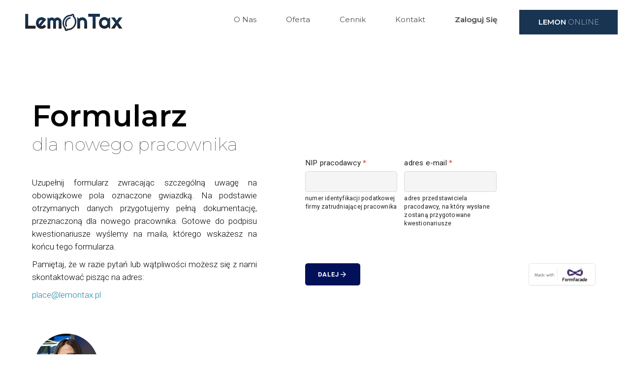

--- FILE ---
content_type: text/html;charset=utf-8
request_url: https://www.lemontax.pl/formularz-dla-nowego-pracownika
body_size: 36569
content:
<!doctype html><html lang="pl"><head><meta charset="utf-8">
<meta property="og:title" content="Formularz dla nowego pracownika | Strefa pracownika LemonTax">
<meta property="og:site_name" content="LemonTax">
<meta property="og:description" content="Formularz danych dla nowego pracownika. Uzupełnij dane i otrzymaj kompletną dokumentację dla nowozatrudnionej osoby. ">
<meta property="og:url" content="https://www.lemontax.pl/formularz-dla-nowego-pracownika">
<meta property="og:image" content="https://www.lemontax.pl/lib/mhq85u/Logo-2023-ldrxug8z.png">
<meta property="og:image:width" content="947">
<meta property="og:image:height" content="946">
<meta property="og:type" content="website">
<meta property="og:locale" content="pl_PL">
<link rel="preconnect" href="https://www.googletagmanager.com" crossorigin="">
<link rel="preconnect" href="https://fonts.googleapis.com" crossorigin="">
<link rel="preconnect" href="https://fonts.gstatic.com" crossorigin="">
<script id="googleFontsLinks" type="application/json">["https://fonts.googleapis.com/css?family=Abel:400&subset=latin-ext","https://fonts.googleapis.com/css?family=Gruppo:400&subset=latin-ext","https://fonts.googleapis.com/css?family=Alegreya+Sans:400&subset=latin-ext","https://fonts.googleapis.com/css?family=Bowlby+One+SC:400&subset=latin-ext","https://fonts.googleapis.com/css?family=Comfortaa:400&subset=latin-ext","https://fonts.googleapis.com/css?family=Poiret+One:400&subset=latin-ext","https://fonts.googleapis.com/css?family=Roboto:100,100i,300,300i,400,400i,500,500i,700,700i,900,900i&subset=latin-ext","https://fonts.googleapis.com/css?family=Passion+One:400&subset=latin-ext","https://fonts.googleapis.com/css?family=Raleway:400&subset=latin-ext","https://fonts.googleapis.com/css?family=Montserrat:100,100i,200,200i,300,300i,400,400i,500,500i,600,600i,700,700i,800,800i,900,900i&subset=latin-ext"]</script>
<style>
        @font-face {
            font-family: 'Cardo';
            src: url("/files/userFonts/_basicFonts/Cardo/Cardo-Bold.ttf");
            font-weight:700;
            font-style:normal;
            font-display: swap;
        }
        
        @font-face {
            font-family: 'Cardo';
            src: url("/files/userFonts/_basicFonts/Cardo/Cardo-Italic.ttf");
            font-weight:400;
            font-style:italic;
            font-display: swap;
        }
        
        @font-face {
            font-family: 'Cardo';
            src: url("/files/userFonts/_basicFonts/Cardo/Cardo-Regular.ttf");
            font-weight:400;
            font-style:normal;
            font-display: swap;
        }
        
        @font-face {
            font-family: 'Cinzel';
            src: url("/files/userFonts/_basicFonts/Cinzel/Cinzel-Bold.ttf");
            font-weight:700;
            font-style:normal;
            font-display: swap;
        }
        
        @font-face {
            font-family: 'Cinzel';
            src: url("/files/userFonts/_basicFonts/Cinzel/Cinzel-Regular.ttf");
            font-weight:400;
            font-style:normal;
            font-display: swap;
        }
        
        @font-face {
            font-family: 'Cormorant Garamond';
            src: url("/files/userFonts/_basicFonts/Cormorant_Garamond/CormorantGaramond-Regular.ttf");
            font-weight:400;
            font-style:normal;
            font-display: swap;
        }
        
        @font-face {
            font-family: 'Cormorant Garamond';
            src: url("/files/userFonts/_basicFonts/Cormorant_Garamond/CormorantGaramond-Bold.ttf");
            font-weight:700;
            font-style:normal;
            font-display: swap;
        }
        
        @font-face {
            font-family: 'Cormorant Garamond';
            src: url("/files/userFonts/_basicFonts/Cormorant_Garamond/CormorantGaramond-Italic.ttf");
            font-weight:400;
            font-style:italic;
            font-display: swap;
        }
        
        @font-face {
            font-family: 'Cormorant Garamond';
            src: url("/files/userFonts/_basicFonts/Cormorant_Garamond/CormorantGaramond-BoldItalic.ttf");
            font-weight:700;
            font-style:italic;
            font-display: swap;
        }
        
        @font-face {
            font-family: 'Cormorant Infant';
            src: url("/files/userFonts/_basicFonts/Cormorant_Infant/CormorantInfant-Regular.ttf");
            font-weight:400;
            font-style:normal;
            font-display: swap;
        }
        
        @font-face {
            font-family: 'Cormorant Infant';
            src: url("/files/userFonts/_basicFonts/Cormorant_Infant/CormorantInfant-Bold.ttf");
            font-weight:700;
            font-style:normal;
            font-display: swap;
        }
        
        @font-face {
            font-family: 'Cormorant Infant';
            src: url("/files/userFonts/_basicFonts/Cormorant_Infant/CormorantInfant-Italic.ttf");
            font-weight:400;
            font-style:italic;
            font-display: swap;
        }
        
        @font-face {
            font-family: 'Cormorant Infant';
            src: url("/files/userFonts/_basicFonts/Cormorant_Infant/CormorantInfant-BoldItalic.ttf");
            font-weight:700;
            font-style:italic;
            font-display: swap;
        }
        
        @font-face {
            font-family: 'Cormorant Unicase';
            src: url("/files/userFonts/_basicFonts/Cormorant_Unicase/CormorantUnicase-Regular.ttf");
            font-weight:400;
            font-style:normal;
            font-display: swap;
        }
        
        @font-face {
            font-family: 'Cormorant Unicase';
            src: url("/files/userFonts/_basicFonts/Cormorant_Unicase/CormorantUnicase-Bold.ttf");
            font-weight:700;
            font-style:normal;
            font-display: swap;
        }
        
        @font-face {
            font-family: 'Dancing Script';
            src: url("/files/userFonts/_basicFonts/Dancing_Script/DancingScript-Regular.ttf");
            font-weight:400;
            font-style:normal;
            font-display: swap;
        }
        
        @font-face {
            font-family: 'Dancing Script';
            src: url("/files/userFonts/_basicFonts/Dancing_Script/DancingScript-Bold.ttf");
            font-weight:700;
            font-style:normal;
            font-display: swap;
        }
        
        @font-face {
            font-family: 'DM Sans';
            src: url("/files/userFonts/_basicFonts/DM_Sans/DMSans-Regular.ttf");
            font-weight:400;
            font-style:normal;
            font-display: swap;
        }
        
        @font-face {
            font-family: 'DM Sans';
            src: url("/files/userFonts/_basicFonts/DM_Sans/DMSans-Bold.ttf");
            font-weight:700;
            font-style:normal;
            font-display: swap;
        }
        
        @font-face {
            font-family: 'DM Sans';
            src: url("/files/userFonts/_basicFonts/DM_Sans/DMSans-Italic.ttf");
            font-weight:400;
            font-style:italic;
            font-display: swap;
        }
        
        @font-face {
            font-family: 'DM Sans';
            src: url("/files/userFonts/_basicFonts/DM_Sans/DMSans-BoldItalic.ttf");
            font-weight:700;
            font-style:italic;
            font-display: swap;
        }
        
        @font-face {
            font-family: 'DM Serif Display';
            src: url("/files/userFonts/_basicFonts/DM_Serif_Display/DMSerifDisplay-Regular.ttf");
            font-weight:400;
            font-style:normal;
            font-display: swap;
        }
        
        @font-face {
            font-family: 'DM Serif Display';
            src: url("/files/userFonts/_basicFonts/DM_Serif_Display/DMSerifDisplay-Italic.ttf");
            font-weight:400;
            font-style:italic;
            font-display: swap;
        }
        
        @font-face {
            font-family: 'Inter';
            src: url("/files/userFonts/_basicFonts/Inter/Inter-Regular.ttf");
            font-weight:400;
            font-style:normal;
            font-display: swap;
        }
        
        @font-face {
            font-family: 'Inter';
            src: url("/files/userFonts/_basicFonts/Inter/Inter-Bold.ttf");
            font-weight:700;
            font-style:normal;
            font-display: swap;
        }
        
        @font-face {
            font-family: 'Josefin Sans';
            src: url("/files/userFonts/_basicFonts/Josefin_Sans/JosefinSans-Regular.ttf");
            font-weight:400;
            font-style:normal;
            font-display: swap;
        }
        
        @font-face {
            font-family: 'Josefin Sans';
            src: url("/files/userFonts/_basicFonts/Josefin_Sans/JosefinSans-Bold.ttf");
            font-weight:700;
            font-style:normal;
            font-display: swap;
        }
        
        @font-face {
            font-family: 'Josefin Sans';
            src: url("/files/userFonts/_basicFonts/Josefin_Sans/JosefinSans-Italic.ttf");
            font-weight:400;
            font-style:italic;
            font-display: swap;
        }
        
        @font-face {
            font-family: 'Josefin Sans';
            src: url("/files/userFonts/_basicFonts/Josefin_Sans/JosefinSans-BoldItalic.ttf");
            font-weight:700;
            font-style:italic;
            font-display: swap;
        }
        
        @font-face {
            font-family: 'Jost';
            src: url("/files/userFonts/_basicFonts/Jost/Jost-Regular.ttf");
            font-weight:400;
            font-style:normal;
            font-display: swap;
        }
        
        @font-face {
            font-family: 'Jost';
            src: url("/files/userFonts/_basicFonts/Jost/Jost-Bold.ttf");
            font-weight:700;
            font-style:normal;
            font-display: swap;
        }
        
        @font-face {
            font-family: 'Jost';
            src: url("/files/userFonts/_basicFonts/Jost/Jost-Italic.ttf");
            font-weight:400;
            font-style:italic;
            font-display: swap;
        }
        
        @font-face {
            font-family: 'Jost';
            src: url("/files/userFonts/_basicFonts/Jost/Jost-BoldItalic.ttf");
            font-weight:700;
            font-style:italic;
            font-display: swap;
        }
        
        @font-face {
            font-family: 'Lato';
            src: url("/files/userFonts/_basicFonts/Lato/Lato-Regular.ttf");
            font-weight:400;
            font-style:normal;
            font-display: swap;
        }
        
        @font-face {
            font-family: 'Lato';
            src: url("/files/userFonts/_basicFonts/Lato/Lato-Bold.ttf");
            font-weight:700;
            font-style:normal;
            font-display: swap;
        }
        
        @font-face {
            font-family: 'Lato';
            src: url("/files/userFonts/_basicFonts/Lato/Lato-Italic.ttf");
            font-weight:400;
            font-style:italic;
            font-display: swap;
        }
        
        @font-face {
            font-family: 'Lato';
            src: url("/files/userFonts/_basicFonts/Lato/Lato-BoldItalic.ttf");
            font-weight:700;
            font-style:italic;
            font-display: swap;
        }
        
        @font-face {
            font-family: 'League Spartan';
            src: url("/files/userFonts/_basicFonts/League_Spartan/LeagueSpartan-Regular.ttf");
            font-weight:400;
            font-style:normal;
            font-display: swap;
        }
        
        @font-face {
            font-family: 'League Spartan';
            src: url("/files/userFonts/_basicFonts/League_Spartan/LeagueSpartan-Regular.ttf");
            font-weight:700;
            font-style:normal;
            font-display: swap;
        }
        
        @font-face {
            font-family: 'Libre Baskerville';
            src: url("/files/userFonts/_basicFonts/Libre_Baskerville/LibreBaskerville-Regular.ttf");
            font-weight:400;
            font-style:normal;
            font-display: swap;
        }
        
        @font-face {
            font-family: 'Libre Baskerville';
            src: url("/files/userFonts/_basicFonts/Libre_Baskerville/LibreBaskerville-Bold.ttf");
            font-weight:700;
            font-style:normal;
            font-display: swap;
        }
        
        @font-face {
            font-family: 'Libre Baskerville';
            src: url("/files/userFonts/_basicFonts/Libre_Baskerville/LibreBaskerville-Italic.ttf");
            font-weight:400;
            font-style:italic;
            font-display: swap;
        }
        
        @font-face {
            font-family: 'Libre Bodoni';
            src: url("/files/userFonts/_basicFonts/Libre_Bodoni/LibreBodoni-Regular.ttf");
            font-weight:400;
            font-style:normal;
            font-display: swap;
        }
        
        @font-face {
            font-family: 'Libre Bodoni';
            src: url("/files/userFonts/_basicFonts/Libre_Bodoni/LibreBodoni-Bold.ttf");
            font-weight:700;
            font-style:normal;
            font-display: swap;
        }
        
        @font-face {
            font-family: 'Libre Bodoni';
            src: url("/files/userFonts/_basicFonts/Libre_Bodoni/LibreBodoni-Italic.ttf");
            font-weight:400;
            font-style:italic;
            font-display: swap;
        }
        
        @font-face {
            font-family: 'Libre Bodoni';
            src: url("/files/userFonts/_basicFonts/Libre_Bodoni/LibreBodoni-BoldItalic.ttf");
            font-weight:700;
            font-style:italic;
            font-display: swap;
        }
        
        @font-face {
            font-family: 'Montserrat';
            src: url("/files/userFonts/_basicFonts/Montserrat/Montserrat-Regular.ttf");
            font-weight:400;
            font-style:normal;
            font-display: swap;
        }
        
        @font-face {
            font-family: 'Montserrat';
            src: url("/files/userFonts/_basicFonts/Montserrat/Montserrat-Bold.ttf");
            font-weight:700;
            font-style:normal;
            font-display: swap;
        }
        
        @font-face {
            font-family: 'Montserrat';
            src: url("/files/userFonts/_basicFonts/Montserrat/Montserrat-Italic.ttf");
            font-weight:400;
            font-style:italic;
            font-display: swap;
        }
        
        @font-face {
            font-family: 'Montserrat';
            src: url("/files/userFonts/_basicFonts/Montserrat/Montserrat-BoldItalic.ttf");
            font-weight:700;
            font-style:italic;
            font-display: swap;
        }
        
        @font-face {
            font-family: 'Montserrat Alternates';
            src: url("/files/userFonts/_basicFonts/Montserrat_Alternates/MontserratAlternates-Regular.ttf");
            font-weight:400;
            font-style:normal;
            font-display: swap;
        }
        
        @font-face {
            font-family: 'Montserrat Alternates';
            src: url("/files/userFonts/_basicFonts/Montserrat_Alternates/MontserratAlternates-Bold.ttf");
            font-weight:700;
            font-style:normal;
            font-display: swap;
        }
        
        @font-face {
            font-family: 'Montserrat Alternates';
            src: url("/files/userFonts/_basicFonts/Montserrat_Alternates/MontserratAlternates-Italic.ttf");
            font-weight:400;
            font-style:italic;
            font-display: swap;
        }
        
        @font-face {
            font-family: 'Montserrat Alternates';
            src: url("/files/userFonts/_basicFonts/Montserrat_Alternates/MontserratAlternates-BoldItalic.ttf");
            font-weight:700;
            font-style:italic;
            font-display: swap;
        }
        
        @font-face {
            font-family: 'Open Sans';
            src: url("/files/userFonts/_basicFonts/Open_Sans/OpenSans-Regular.ttf");
            font-weight:400;
            font-style:normal;
            font-display: swap;
        }
        
        @font-face {
            font-family: 'Open Sans';
            src: url("/files/userFonts/_basicFonts/Open_Sans/OpenSans-Bold.ttf");
            font-weight:700;
            font-style:normal;
            font-display: swap;
        }
        
        @font-face {
            font-family: 'Open Sans';
            src: url("/files/userFonts/_basicFonts/Open_Sans/OpenSans-Italic.ttf");
            font-weight:400;
            font-style:italic;
            font-display: swap;
        }
        
        @font-face {
            font-family: 'Open Sans';
            src: url("/files/userFonts/_basicFonts/Open_Sans/OpenSans-BoldItalic.ttf");
            font-weight:700;
            font-style:italic;
            font-display: swap;
        }
        
        @font-face {
            font-family: 'Outfit';
            src: url("/files/userFonts/_basicFonts/Outfit/Outfit-Regular.ttf");
            font-weight:400;
            font-style:normal;
            font-display: swap;
        }
        
        @font-face {
            font-family: 'Outfit';
            src: url("/files/userFonts/_basicFonts/Outfit/Outfit-Bold.ttf");
            font-weight:700;
            font-style:normal;
            font-display: swap;
        }
        
        @font-face {
            font-family: 'Questrial';
            src: url("/files/userFonts/_basicFonts/Questrial/Questrial-Regular.ttf");
            font-weight:400;
            font-style:normal;
            font-display: swap;
        }
        
        @font-face {
            font-family: 'Palatino Linotype';
            src: url("/files/userFonts/_basicFonts/Palatino_Linotype/PalatinoLinotype-Regular.ttf");
            font-weight:400;
            font-style:normal;
            font-display: swap;
        }
        
        @font-face {
            font-family: 'Palatino Linotype';
            src: url("/files/userFonts/_basicFonts/Palatino_Linotype/PalatinoLinotype-Bold.ttf");
            font-weight:700;
            font-style:normal;
            font-display: swap;
        }
        
        @font-face {
            font-family: 'Palatino Linotype';
            src: url("/files/userFonts/_basicFonts/Palatino_Linotype/PalatinoLinotype-Italic.ttf");
            font-weight:400;
            font-style:italic;
            font-display: swap;
        }
        
        @font-face {
            font-family: 'Palatino Linotype';
            src: url("/files/userFonts/_basicFonts/Palatino_Linotype/PalatinoLinotype-BoldItalic.ttf");
            font-weight:700;
            font-style:italic;
            font-display: swap;
        }
        
        @font-face {
            font-family: 'Petit Formal Script';
            src: url("/files/userFonts/_basicFonts/Petit_Formal_Script/PetitFormalScript-Regular.ttf");
            font-weight:400;
            font-style:normal;
            font-display: swap;
        }
        
        @font-face {
            font-family: 'Philosopher';
            src: url("/files/userFonts/_basicFonts/Philosopher/Philosopher-Regular.ttf");
            font-weight:400;
            font-style:normal;
            font-display: swap;
        }
        
        @font-face {
            font-family: 'Philosopher';
            src: url("/files/userFonts/_basicFonts/Philosopher/Philosopher-Bold.ttf");
            font-weight:700;
            font-style:normal;
            font-display: swap;
        }
        
        @font-face {
            font-family: 'Philosopher';
            src: url("/files/userFonts/_basicFonts/Philosopher/Philosopher-Italic.ttf");
            font-weight:400;
            font-style:italic;
            font-display: swap;
        }
        
        @font-face {
            font-family: 'Philosopher';
            src: url("/files/userFonts/_basicFonts/Philosopher/Philosopher-BoldItalic.ttf");
            font-weight:700;
            font-style:italic;
            font-display: swap;
        }
        
        @font-face {
            font-family: 'Playfair Display';
            src: url("/files/userFonts/_basicFonts/Playfair_Display/PlayfairDisplay-Regular.ttf");
            font-weight:400;
            font-style:normal;
            font-display: swap;
        }
        
        @font-face {
            font-family: 'Playfair Display';
            src: url("/files/userFonts/_basicFonts/Playfair_Display/PlayfairDisplay-Bold.ttf");
            font-weight:700;
            font-style:normal;
            font-display: swap;
        }
        
        @font-face {
            font-family: 'Playfair Display';
            src: url("/files/userFonts/_basicFonts/Playfair_Display/PlayfairDisplay-Italic.ttf");
            font-weight:400;
            font-style:italic;
            font-display: swap;
        }
        
        @font-face {
            font-family: 'Playfair Display';
            src: url("/files/userFonts/_basicFonts/Playfair_Display/PlayfairDisplay-BoldItalic.ttf");
            font-weight:700;
            font-style:italic;
            font-display: swap;
        }
        
        @font-face {
            font-family: 'Poppins';
            src: url("/files/userFonts/_basicFonts/Poppins/Poppins-Regular.ttf");
            font-weight:400;
            font-style:normal;
            font-display: swap;
        }
        
        @font-face {
            font-family: 'Poppins';
            src: url("/files/userFonts/_basicFonts/Poppins/Poppins-Bold.ttf");
            font-weight:700;
            font-style:normal;
            font-display: swap;
        }
        
        @font-face {
            font-family: 'Poppins';
            src: url("/files/userFonts/_basicFonts/Poppins/Poppins-Italic.ttf");
            font-weight:400;
            font-style:italic;
            font-display: swap;
        }
        
        @font-face {
            font-family: 'Poppins';
            src: url("/files/userFonts/_basicFonts/Poppins/Poppins-BoldItalic.ttf");
            font-weight:700;
            font-style:italic;
            font-display: swap;
        }
        
        @font-face {
            font-family: 'Poppins Black';
            src: url("/files/userFonts/_basicFonts/Poppins_Black/Poppins-Black.ttf");
            font-weight:900;
            font-style:normal;
            font-display: swap;
        }
        
        @font-face {
            font-family: 'Poppins Black';
            src: url("/files/userFonts/_basicFonts/Poppins_Black/Poppins-BlackItalic.ttf");
            font-weight:900;
            font-style:italic;
            font-display: swap;
        }
        
        @font-face {
            font-family: 'Raleway';
            src: url("/files/userFonts/_basicFonts/Raleway/Raleway-Regular.ttf");
            font-weight:400;
            font-style:normal;
            font-display: swap;
        }
        
        @font-face {
            font-family: 'Raleway';
            src: url("/files/userFonts/_basicFonts/Raleway/Raleway-Bold.ttf");
            font-weight:700;
            font-style:normal;
            font-display: swap;
        }
        
        @font-face {
            font-family: 'Raleway';
            src: url("/files/userFonts/_basicFonts/Raleway/Raleway-Italic.ttf");
            font-weight:400;
            font-style:italic;
            font-display: swap;
        }
        
        @font-face {
            font-family: 'Raleway';
            src: url("/files/userFonts/_basicFonts/Raleway/Raleway-BoldItalic.ttf");
            font-weight:700;
            font-style:italic;
            font-display: swap;
        }
        
        @font-face {
            font-family: 'Roboto';
            src: url("/files/userFonts/_basicFonts/Roboto/Roboto-Regular.ttf");
            font-weight:400;
            font-style:normal;
            font-display: swap;
        }
        
        @font-face {
            font-family: 'Roboto';
            src: url("/files/userFonts/_basicFonts/Roboto/Roboto-Bold.ttf");
            font-weight:700;
            font-style:normal;
            font-display: swap;
        }
        
        @font-face {
            font-family: 'Roboto';
            src: url("/files/userFonts/_basicFonts/Roboto/Roboto-Italic.ttf");
            font-weight:400;
            font-style:italic;
            font-display: swap;
        }
        
        @font-face {
            font-family: 'Roboto';
            src: url("/files/userFonts/_basicFonts/Roboto/Roboto-BoldItalic.ttf");
            font-weight:700;
            font-style:italic;
            font-display: swap;
        }
        
        @font-face {
            font-family: 'Roboto Mono';
            src: url("/files/userFonts/_basicFonts/Roboto_Mono/RobotoMono-Regular.ttf");
            font-weight:400;
            font-style:normal;
            font-display: swap;
        }
        
        @font-face {
            font-family: 'Roboto Mono';
            src: url("/files/userFonts/_basicFonts/Roboto_Mono/RobotoMono-Bold.ttf");
            font-weight:700;
            font-style:normal;
            font-display: swap;
        }
        
        @font-face {
            font-family: 'Roboto Mono';
            src: url("/files/userFonts/_basicFonts/Roboto_Mono/RobotoMono-Italic.ttf");
            font-weight:400;
            font-style:italic;
            font-display: swap;
        }
        
        @font-face {
            font-family: 'Roboto Mono';
            src: url("/files/userFonts/_basicFonts/Roboto_Mono/RobotoMono-BoldItalic.ttf");
            font-weight:700;
            font-style:italic;
            font-display: swap;
        }
        
        @font-face {
            font-family: 'Syne Regular';
            src: url("/files/userFonts/_basicFonts/Syne/Syne-Regular.ttf");
            font-weight:400;
            font-style:normal;
            font-display: swap;
        }
        
        @font-face {
            font-family: 'Syne Regular';
            src: url("/files/userFonts/_basicFonts/Syne/Syne-Bold.ttf");
            font-weight:700;
            font-style:normal;
            font-display: swap;
        }
        
        @font-face {
            font-family: 'Tenor Sans';
            src: url("/files/userFonts/_basicFonts/Tenor_Sans/TenorSans-Regular.ttf");
            font-weight:400;
            font-style:normal;
            font-display: swap;
        }
        
        @font-face {
            font-family: 'Work Sans';
            src: url("/files/userFonts/_basicFonts/Work_Sans/WorkSans-Regular.ttf");
            font-weight:400;
            font-style:normal;
            font-display: swap;
        }
        
        @font-face {
            font-family: 'Work Sans';
            src: url("/files/userFonts/_basicFonts/Work_Sans/WorkSans-Bold.ttf");
            font-weight:700;
            font-style:normal;
            font-display: swap;
        }
        
        @font-face {
            font-family: 'Work Sans';
            src: url("/files/userFonts/_basicFonts/Work_Sans/WorkSans-Italic.ttf");
            font-weight:400;
            font-style:italic;
            font-display: swap;
        }
        
        @font-face {
            font-family: 'Work Sans';
            src: url("/files/userFonts/_basicFonts/Work_Sans/WorkSans-BoldItalic.ttf");
            font-weight:700;
            font-style:italic;
            font-display: swap;
        }
        </style>


<script type="text/javascript">
    window.wwCdnFailSafe = {
        loadPageWithoutCdn: function (){
            let param = 'forcePageWithoutCdn';
            if(location.search.indexOf(param) === -1){
                let url = new URL(location.href)
                url.searchParams.append(param, 'true');
                location.href = url.toString();
            }
        }
    }
</script>

<style type="text/css">:root {--vertical-scrollbar-width: 0px;}body {-webkit-text-size-adjust: 100%;background-color: #ffffff;font-family: Arial, sans-serif;font-size: 12px;font-style: normal;font-weight: 400;position: relative;height: 1px;-webkit-font-smoothing: antialiased;--body-right-margin: 0;}body.snip-open > #body {overflow: initial;}body.body--transformed-for-ai-preview{transform-origin: left top;transform: scale(var(--ai-preview-scale-factor));}body:not([data-page-app-status="uninitialized"]) #body, body[data-fast-page-rendering="false"] #body {overflow: hidden;}#body {height: 100%;width: 100%;position: absolute;}.page_background {z-index: -1;}.fixed_background {position: fixed;top: 0;bottom: 0;left: 0;right: 0}.scroll_background {width: 100%;}iframe {border: medium none;display: block;}.w-object {position: absolute;}.content {overflow: hidden;word-wrap: break-word;height: 100%;-moz-box-sizing: border-box;box-sizing: border-box;position: relative;}.content .title {color: #CCCCCC;overflow: hidden;padding: 10px 0;text-align: center;text-overflow: ellipsis;}.ww_form_input_wrapper > .ww_inner_element_content {display: block;}.ww_form_input_wrapper select[multiple] {overflow-x: hidden;overflow-y: scroll;}.ww_inner_element {-moz-box-sizing: border-box;box-sizing: border-box;position: relative;}.ww_inner_element_content {overflow: hidden;text-overflow: ellipsis;box-sizing: border-box;min-height: 1em;}.ww_element[data-element-type="gallery"] .ww_inner_element,.ww_element[data-element-type="slider"] .ww_inner_element {position: absolute;}textarea.ww_inner_element_content {overflow: auto;}.ww_transparent {opacity: 0 !important;}.ww_element[data-element-type="img"] .content {transform: translateZ(0);}.ww_image_wrapper {height: 100%;overflow: hidden;width: 100%;}.ww_image_wrapper > img, .ww_media_player_content img {position: absolute;display: block;left: 0;top: 0;}.ww_image_wrapper > img.image-uninitialized {display: none;}.ww_image_wrapper {position: relative;}.ww_image_wrapper img.svgImage, .ww_media_player_content .video-custom-thumbnail img.svgImage {background-repeat: no-repeat;background-position: 50% calc(50% + 0px);display: block;width: 100%;height: 100%;}.ww_element[fullwidth="true"] .ww_image_wrapper img {max-width: none;max-height: none;}.galleryList {display: none;}.preload-slider {width: 100%;height: 100%;display: none;background-repeat: no-repeat;}.preload-slider-wrapper {width: 100%;height: 100%;}.ww_lightbox .break {flex-basis: 100%;}.lightbox_title {overflow: hidden;text-align: center;text-overflow: ellipsis;word-break: break-word;-moz-box-sizing: border-box;}.image_lightbox_outer_wrapper {-moz-box-sizing: border-box;box-sizing: border-box;overflow: hidden;transform: translateZ(0);-webkit-transform: translateZ(0);}.image_lightbox_inner_wrapper {height: 100%;width: 100%;overflow: hidden;display: flex;align-items: center;justify-content: center;}.image_lightbox_container {font-size: 0;line-height: 0;}.ww_lightbox.imageAnimationsEnabled .image_lightbox_inner_wrapper {transition: transform 0.25s ease-out 0s;-webkit-transition: -webkit-transform 0.25s ease-out 0s;}.ww_lightbox.imageAnimationsEnabled .image_lightbox_inner_wrapper:hover {transform: scale(1.2);-webkit-transform: scale(1.2);}.ww_element.transitionAnimationRunning > .content,.ww_element.transitionAnimationRunning > .backgroundOverlay {opacity: 0 !important;}.mobileMenuIcon.transitionAnimationRunning {opacity: 0 !important;}.ww_button_content {overflow: hidden;width: 100%;border-width: 0;}.ww_button_content a {-webkit-tap-highlight-color: transparent;}.ww_button_wrapper {position: relative;width: 100%;height: 100%;box-sizing: border-box;overflow: hidden;}.ww_button_link {top: 0;bottom: 0;right: 0;left: 0;position: absolute;background-color: rgba(0, 0, 0, 0);}.ww_button_text_wrapper {display: table;width: 100%;height: 100%;position: relative;box-sizing: border-box;}.ww_button_text {display: table-cell;vertical-align: middle;text-align: center;}.ww_login_wrapper > .ww_login_tool_text_login {display: table-cell;}.ww_login_wrapper > .ww_login_tool_text_logout {display: none}.ww_login_tool_logged > .ww_login_wrapper > .ww_login_tool_text_login {display: none;}.ww_login_tool_logged > .ww_login_wrapper > .ww_login_tool_text_logout {display: table-cell;}.embedded_html_content {width: 100%;height: 100%;}.uninitialized_html_content {display: none;}.ww_element[data-element-type="htmltool"][data-dynamic-height="true"] .embedded_html_content {width: 100%;height: auto;}.ww_element[data-element-type="htmltool"]:not([data-dynamic-height="true"]) .embedded_html_content {overflow: auto;}.language_selector {font-size: 0px;}.language_selector > li {position: relative;overflow: hidden;}.language_selector_horizontal > li {display: inline-block;}.language_selector_flag > a > img {left: 50%;position: absolute;top: 50%;transform: translate(-50%, -50%);-webkit-transform: translate(-50%, -50%);}.ww_form.textEdit--simple .ww_inner_element_content {white-space: pre;}.ww_form_frame {width: 100%;}.ww_form_item {direction: ltr;}.ww_form_cell_1 {vertical-align: top;}.ww_form_cell_2 {width: auto;vertical-align: top;}.ww_form_input_wrapper .ww_form_select_wrapper {display: inline-block;}.ww_form_frame input[type="text"], .ww_form_frame input[type="file"], .ww_form_frame textarea, .ww_form_frame select {-moz-box-sizing: border-box;box-sizing: border-box;border: medium none;resize: none;width: 100%;vertical-align: middle;overflow-x: hidden;font-style: inherit;font-variant: inherit;font-weight: inherit;font-stretch: inherit;font-size: inherit;font-family: inherit;color: inherit;text-decoration: inherit;text-align: inherit;text-transform: inherit;text-shadow: inherit;line-height: inherit;}.ww_form_frame input[type="text"], .ww_form_frame input[type="file"], .ww_form_frame textarea {background: none repeat scroll 0 0 rgba(0, 0, 0, 0);}.ww_form_frame textarea {height: 8em;}.ww_form_frame input[type="checkbox"] {display: block;}.ww_form_frame select {border: medium none;font-family: inherit;}.ww_form_frame .ww_multiple_select_option .ww_multiple_select_checkbox {float: left;}.ww_form_frame .ww_multiple_select_option {display: flex;align-items: baseline;word-break: break-word;}.ww_form_frame ::-webkit-input-placeholder {color: inherit;text-decoration: inherit;opacity: 0.3;}.ww_form_frame ::-moz-placeholder {color: inherit;text-decoration: inherit;opacity: 0.3;}.ww_form_frame :-moz-placeholder {color: inherit;text-decoration: inherit;opacity: 0.3;}.ww_form_frame :-ms-input-placeholder {color: inherit;text-decoration: inherit;opacity: 0.3;}.ww_form_frame .ww_multiple_select_option .ww_inner_element_content {overflow: visible;white-space: initial;}.ww_form_frame .ww_multiple_select_option input.ww_multiple_select_checkbox {margin-left: 0.0625rem;flex-shrink: 0}.ww_form_frame .ww_form_frame_info_wrapper .ww_inner_element_content {overflow: visible;line-height: normal;}.ww_submit_button_wrapper {display: inline-block;vertical-align: middle;width: 100%;}.ww_submit_button_content {cursor: pointer;display: inline-block;vertical-align: middle;white-space: nowrap;}.ww_submit_button_content > .ww_normal_text {display: block}.ww_submit_button_content > .ww_hover_text {display: none;}.ww_submit_button_content > div {background-color: transparent !important;min-height: 1em;}.ww_submit_button_content:hover > .ww_normal_text {display: none;}.ww_submit_button_content:hover > .ww_hover_text {display: block;}.ww_form_frame_info_wrapper {opacity: 0;display: none;width: 100%;}.ww_form_frame_info {display: block;}.ww_form_frame_info_error {display: none;}.ww_form[data-valid="false"] .ww_form_frame_info {display: none;}.ww_form[data-valid="false"] .ww_form_frame_info_error {display: block;}.ww_form_item > .ww_form_cell_2[data-valid="false"] > div > * {border-color: red !important;}.ww_form_item > .ww_form_cell_2[data-valid="false"] input[type="checkbox"] {outline: 1px solid red;}a {text-decoration: none;}a.custom_link {font-size: inherit;line-height: inherit;}a.custom_link:hover {font-size: inherit;line-height: inherit;}.text_content {overflow: hidden;}.text_content ul,.wwTextContent ul {list-style-type: disc;padding-left: 30px;}.text_content ol,.wwTextContent ol {list-style-type: decimal;padding-left: 30px;}.text_content ul ul,.wwTextContent ul ul {list-style-type: square;margin: 0;}.text_content ul ul ul,.wwTextContent ul ul ul {list-style-type: circle;margin: 0;}.text_content ul ul ul ul,.wwTextContent ul ul ul ul {list-style-type: disc;margin: 0;}.text_content ol ol,.wwTextContent ol ol {list-style-type: lower-alpha;margin: 0;}.text_content ol ol ol,.wwTextContent ol ol ol {list-style-type: upper-roman;margin: 0;}.text_content ol ol ol ol,.wwTextContent ol ol ol ol {list-style-type: decimal;margin: 0;}.text_content blockquote,.wwTextContent blockquote {padding-left: 30px;}.text_content .innerElement,.wwTextContent .innerElement {box-sizing: border-box;-moz-box-sizing: border-box;}.text_content iframe,.wwTextContent iframe {display: inline-block;}.layerContainer {position: absolute;}.news_element {height: auto;}.ww_facebook_element {overflow: visible;}.ww_facebook_element > .facebook_container {width: 100%;height: 100%;display: table;}.ww_facebook_element .table_row {display: table-row;width: 100%;height: 100%;text-align: center;}.ww_facebook_element .outer_wrapper {display: table-cell;vertical-align: middle;}.ww_facebook_element .inner_wrapper {display: inline-block;}.ww_googleMaps_element {width: 100%;height: 100%;}.ww_googleMaps_content {transform: translateZ(0px);-webkit-transform: translateZ(0px);}.ww_strobe_player_element {width: 100%;height: 100%;}.ww_module_element {height: 100%;width: 100%;overflow: auto;position: relative;}.ww_media_player_content {transform: translateZ(0px);-webkit-transform: translateZ(0px);}.ww_media_player_content > iframe {width: 100%;height: 100%;}.ww_media_player_content > video {width: 100%;height: 100%;object-fit: cover;font-family: 'object-fit: cover;';}.ww_media_player_content .ww_video_error_wrapper {background-color: #333;height: 100%;overflow: hidden;position: relative;width: 100%;}.ww_media_player_content .ww_video_error_text {color: #ff4444;font-size: 20px;left: 50%;position: absolute;text-align: center;top: 50%;transform: translate(-50%, -50%);}.ww_text_wrapper:not(.forceLineHeight),.ww_text_wrapper:not(.forceLineHeight) > * {line-height: normal !important;}body .ww_text_wrapper img {cursor: pointer;}.ww_element[data-element-type='gallery'] .content,.ww_element[data-element-type='slider'] .content,.ww_element[data-element-type='lightbox'] .content,.ww_element[data-element-type='socialMedia'] .content {transform: translateZ(0px);-webkit-transform: translateZ(0px);}.ww_button_content > a {color: inherit;text-decoration: none;}.ww_element[data-element-type='slider'] .wwTextContent {color: #FFFFFF;}.ww_element .wwTextContent > *:last-child {margin-bottom: 0;}#container > div[data-element-type="form"] {text-decoration: none;}.ww_element[data-element-type='button']:not(:hover) .wwTextContent {pointer-events: none;}.ww_element a[data-link-type="interactionLinkData"] {cursor: pointer;}div[data-element-type="product"] > div:not([wwbuttonstate="disabled"]),div[data-element-type="shopCart"] {cursor: pointer;}.ww_element .backgroundOverlay {position: absolute;width: 100%;height: 100%;left: 0;top: 0;pointer-events: none;}.pswp .pswp__caption a {color: #ffffff;text-decoration: underline;}.cursor--pointer {cursor: pointer;}.cursor--text {cursor: text;}div[data-element-type="counter"] .content > * {white-space: nowrap;}.ww_element[data-element-type="lightbox"] > .content {overflow: visible;}.ww_element[data-element-type="img"] a[target] {display: flex;}body,div,dl,dt,dd,ul,ol,li,h1,h2,h3,h4,h5,h6,pre,form,fieldset,input,textarea,p,blockquote,th,td {margin:0;padding:0;}table {border-collapse:collapse;border-spacing:0;}button {font-family: inherit;}fieldset,img {border:0;}address,caption,cite,code,dfn,th,var {font-style:normal;font-weight:normal;}ol,ul {list-style:none;}caption,th {text-align:left;}h1,h2,h3,h4,h5,h6 {font-weight:normal;}q:before,q:after {content:'';}abbr,acronym { border:0;}select {appearance: none;-webkit-appearance: none;-moz-appearance: none;cursor: pointer;padding-right: 1rem;background: url('/files/staticContent/5.499.1/websitesResources/images/selectIcon-5074347faf62f4bcc1a0e3ed897ba2f6.svg') no-repeat 100% 50%;}:focus {outline: none;}.wwTextContent table {border-color: black;border-style: solid;}.wwTextContent span span {vertical-align: bottom;}#myGallery {display: none;}.gv_galleryWrap {position: relative;z-index: 0;}.gv_gallery {overflow: hidden;position: relative;}.gv_imageStore {visibility: hidden;position: absolute;top: -10000px;left: -10000px;}.gv_panelWrap {filter: inherit;position: absolute;overflow: hidden;}.gv_panel-loading {background: url('/files/staticContent/5.499.1/websitesResources/images/galleryView/img-loader-4ae62572d3d818acec612bfcad7779a3.gif') 50% 50% no-repeat #aaa;}.gv_panel {filter: inherit;position: absolute;top: 0;left: 0;overflow: hidden;z-index: 100;}.gv_panel img {position: absolute;left: 0;top: 0;}.gv_overlay {position: absolute;z-index: 200;width: 100%;height: 100%;}.gv_overlay.onTop .gv_overlayHeaderWrapper{top: 0;}.gv_overlay.onBottom .gv_overlayHeaderWrapper{bottom: 0;}.gv_overlay .noText {display: none}.gv_showOverlay {position: absolute;width: 20px;height: 20px;background: url('/files/staticContent/5.499.1/websitesResources/images/galleryView/themes/light/info-9a6287571384d257437ac6623ecbe460.png') #222;cursor: pointer;z-index: 200;opacity: 0.85;display: none;}.gv_infobar {background: #222;padding: 0 0.5em;height: 1.5em;position: absolute;bottom: 0;right: 0;display: none;vertical-align: middle;z-index: 2000;}.gv_filmstripWrap {overflow: hidden;position: absolute;z-index: 200;}.gv_filmstrip {margin: 0;padding: 0;position: absolute;top: 0;left: 0;}.gv_frame {cursor: pointer;float: left;position: relative;margin: 0;padding: 0;}.gv_frame .gv_thumbnail {position: relative;overflow: hidden !important;}.gv_frame.current .gv_thumbnail {}.gv_frame img {border: none;position: absolute;}.gv_pointer {border-color: black;}.gv_navWrap {text-align: center;position: absolute;}.gv_navPlay,.gv_navPause,.gv_navNext,.gv_navPrev {opacity: 0.3;-moz-opacity: 0.3;-khtml-opacity: 0.3;filter: alpha(opacity=30);display: -moz-inline-stack;display: inline-block;zoom: 1;*display: inline;vertical-align: middle;}.gv_navPlay:hover,.gv_navPause:hover,.gv_navNext:hover,.gv_navPrev:hover {opacity: 0.8;-moz-opacity: 0.8;-khtml-opacity: 0.8;filter: alpha(opacity=80);}.gv_panelNavPrev,.gv_panelNavNext {position: absolute;display: none;opacity: 0.50;-moz-opacity: 0.50;-khtml-opacity: 0.50;filter: alpha(opacity=50);z-index: 201;top: 50%;transform: translateY(-50%);}.gv_panelNavPrev:hover,.gv_panelNavNext:hover {opacity: 0.9;-moz-opacity: 0.9;-khtml-opacity: 0.9;filter: alpha(opacity=90);}.gv_navPlay {height: 30px;width: 30px;cursor: pointer;background: url('/files/staticContent/5.499.1/websitesResources/images/galleryView/themes/light/play-big-2f49f7bdbdb971ebcef1fa4a485cd10b.png') top left no-repeat;}.gv_navPause {height: 30px;width: 30px;cursor: pointer;background: url('/files/staticContent/5.499.1/websitesResources/images/galleryView/themes/light/pause-big-2c41041b646a9cb8ef2656d0b5c5cd29.png') top left no-repeat;}.gv_navNext {height: 20px;width: 20px;cursor: pointer;background: url('/files/staticContent/5.499.1/websitesResources/images/galleryView/themes/light/next-a34ab271cba473fe1d69df004cbd26a2.png') top left no-repeat;}.gv_navPrev {height: 20px;width: 20px;cursor: pointer;background: url('/files/staticContent/5.499.1/websitesResources/images/galleryView/themes/light/prev-f14731d9b84adaaf75d91c33c9abdff4.png') top right no-repeat;}.gv_panelNavNext {height: 36px;width: 16px;cursor: pointer;background: url('/files/staticContent/5.499.1/websitesResources/images/galleryView/themes/light/panel-next-f9a644ffb757072931f9a48f16674ed4.png') top left no-repeat;right: 10px;}.gv_panelNavPrev {height: 36px;width: 16px;cursor: pointer;background: url('/files/staticContent/5.499.1/websitesResources/images/galleryView/themes/light/panel-prev-f605c04c85c9447273ed25189684ade3.png') top right no-repeat;left: 10px;}.gv_imgWrapper{position: absolute;overflow: hidden;}.gv_img{width: 100%;height: 100%;}#ww_popup_area{position:fixed;top:0px;bottom:0px;left:0px;right:0px;background:#eee;display:none;opacity:0.9;z-index:20000;}#ww_cmslogin_popup_wrapper{position:fixed;top:0px;bottom:0px;left:0px;right:0px;z-index:20001;display:none;}.ww_popup {position: fixed;top: 150px;width: 370px;min-height: 100px;background: #fff;border: 1px solid #CCCCCC;box-shadow: #999 2px 2px 7px;color: #333333;font-size: 12px;padding: 8px;display: none;font-family: arial, sans-serif;left: 50%;transform: translateX(-50%);}.ww_popup_content{width:272px;margin: 15px auto 0px auto;;text-align:center;}.ww_popup_logo{width:252px;height: 64px; margin: 0 auto 20px;background-repeat:  no-repeat ;background-size: contain;background-position: center center;display: none;}.ww_close_button{margin-left: auto;width: 0.75rem;height: 0.75rem;-webkit-mask-image: url("/files/staticContent/5.499.1/websitesResources/images/closeIcon-87031b6793624248dcd90331af55c196.svg");mask-image: url("/files/staticContent/5.499.1/websitesResources/images/closeIcon-87031b6793624248dcd90331af55c196.svg");-webkit-mask-position: center;mask-position: center;-webkit-mask-repeat: no-repeat;mask-repeat: no-repeat;background: none center no-repeat var(--popup--old-white-popup__x-button_color);cursor: pointer;}.ww_popup input.field{display:block;width:260px;height:26px;border:1px solid #999;color:#878787;padding:0 5px;margin-bottom:4px;}.ww_popup input.field:focus{outline: 0 #999;}.ww_popup input.notValidate {border-color:#f00;}.ww_popup input.submit{width:140px;height:25px;border:none;color:#fff;margin-bottom:10px;margin-top:10px;}.ww_form_label{text-transform:uppercase;margin-bottom:4px;width:262px;height:26px;color:#fff;line-height:28px;padding:0 5px;text-align:center;}.ww_form_label_login{background:#888888;}.ww_popup .green_button {background-color:var(--primary-button-background-color);box-shadow:none;cursor:pointer;border:none; border-radius:3px;color:#FFFFFF;display:inline-block;font-size:12px;line-height:20px;padding:2px 20px;text-transform:uppercase;}.ww_popup .green_button:hover{background-color:var(--primary-button-background-color);transition: all 0.1s ease-in 0s;}.ww_popup .green_button:active{background:var(--primary-button-background-color);box-shadow:none;}.ww_popup .green_button_dark {background:var(--primary-button-background-color);box-shadow:none;cursor:pointer;border:none;border-radius:3px;color:#FFFFFF;display:inline-block;font-size:12px;line-height:20px;padding:2px 20px;text-transform:uppercase;}.ww_popup .green_button_dark:hover{background:var(--primary-button-background-color);transition: all 0.1s ease-in 0s;}.ww_popup .green_button_dark:active{background:var(--primary-button-background-color);box-shadow:none;}.ww_popup .ww_linkBox a {color:var(--popup--old-white-popup__link_color); text-decoration: none;}.ww_popup .ww_linkBox a:hover {text-decoration:underline;}.ww_popup .ww_linkBox.oauthFacebookAuthButton a{background-color: #3a61b3;color: #fff;text-decoration: none;font-size: 12px;padding: 6px 20px;text-transform: uppercase;border-radius: 3px;display: block;}.ww_validation{color:#f00;display:block;clear:both;margin:1px 0 3px 0;text-align: center; width: 100%;}#ww_reset_password_success_submit_button{margin-top: 15px;}.ww_login_button_loading{background-image: url("/files/staticContent/5.499.1/websitesResources/images/loading-2299ad0b3f63413f026dfec20c205b8f.gif"); background-repeat: no-repeat; background-size: 25px 25px;}#ww_regulations_label{}.ww_popup .lock { display: none; position:absolute; left:0; top:0; right:0; bottom:0;}.ww_popup .lockBackground{position:absolute; left:0; top:0; right:0; bottom:0; background-color: #fff; opacity: 0.7;}.lockSpinner {background: url("/files/staticContent/5.499.1/websitesResources/images/loading-2299ad0b3f63413f026dfec20c205b8f.gif") no-repeat; background-size: 100%;bottom: 0;height: 50px;left: 0;margin: auto;position: absolute;right: 0;top: 0;width: 50px; display:none;}.ww_popup.locked .lock{display:block;}.ww_popup.waiting .lock{display:block;}.ww_popup.waiting .lockSpinner{display:block;}#register_regulation_info{display: inline-block;}#autologinAsWebmaster{display:none;}#ww_cms_login_popup .separator,#ww_cms_registration_popup .separator{border-top: 1px solid #ccc;height: 0;margin: 15px 0;position: relative;}#ww_cms_login_popup .separator .separatorTitle,#ww_cms_registration_popup .separatorTitle {background-color: #fff;padding: 2px 10px;position: relative;display: inline-block;top: -10px;}#ww_login_popup_info{ padding-bottom: 10px;}@media (max-width: 400px) {.ww_popup {width: 98%;}}.pswp {display: none;position: absolute;width: 100%;height: 100%;left: 0;top: 0;overflow: hidden;-ms-touch-action: none;touch-action: none;z-index: 1500;-webkit-text-size-adjust: 100%;-webkit-backface-visibility: hidden;outline: none; }.pswp * {-webkit-box-sizing: border-box;box-sizing: border-box; }.pswp img {max-width: none; }.pswp--animate_opacity {opacity: 0.001;will-change: opacity;-webkit-transition: opacity 333ms cubic-bezier(0.4, 0, 0.22, 1);transition: opacity 333ms cubic-bezier(0.4, 0, 0.22, 1); }.pswp--open {display: block; }.pswp--zoom-allowed .pswp__img {cursor: -webkit-zoom-in;cursor: -moz-zoom-in;cursor: zoom-in; }.pswp--zoomed-in .pswp__img {cursor: -webkit-grab;cursor: -moz-grab;cursor: grab; }.pswp--dragging .pswp__img {cursor: -webkit-grabbing;cursor: -moz-grabbing;cursor: grabbing; }.pswp__bg {position: absolute;left: 0;top: 0;width: 100%;height: 100%;background: #000;opacity: 0;transform: translateZ(0);-webkit-backface-visibility: hidden;will-change: opacity; }.pswp__scroll-wrap {position: absolute;left: 0;top: 0;width: 100%;height: 100%;overflow: hidden; }.pswp__container,.pswp__zoom-wrap {-ms-touch-action: none;touch-action: none;position: absolute;left: 0;right: 0;top: 0;bottom: 0; }.pswp__container,.pswp__img {-webkit-user-select: none;-moz-user-select: none;-ms-user-select: none;user-select: none;-webkit-tap-highlight-color: transparent;-webkit-touch-callout: none; }.pswp__zoom-wrap {position: absolute;width: 100%;-webkit-transform-origin: left top;-ms-transform-origin: left top;transform-origin: left top;-webkit-transition: -webkit-transform 333ms cubic-bezier(0.4, 0, 0.22, 1);transition: transform 333ms cubic-bezier(0.4, 0, 0.22, 1); }.pswp__bg {will-change: opacity;-webkit-transition: opacity 333ms cubic-bezier(0.4, 0, 0.22, 1);transition: opacity 333ms cubic-bezier(0.4, 0, 0.22, 1); }.pswp--animated-in .pswp__bg,.pswp--animated-in .pswp__zoom-wrap {-webkit-transition: none;transition: none; }.pswp__container,.pswp__zoom-wrap {-webkit-backface-visibility: hidden; }.pswp__item {position: absolute;left: 0;right: 0;top: 0;bottom: 0;overflow: hidden; }.pswp__img {position: absolute;width: auto;height: auto;top: 0;left: 0; }.pswp__img--placeholder {-webkit-backface-visibility: hidden; }.pswp__img--placeholder--blank {background: #222; }.pswp--ie .pswp__img {width: 100% !important;height: auto !important;left: 0;top: 0; }.pswp__error-msg {position: absolute;left: 0;top: 50%;width: 100%;text-align: center;font-size: 14px;line-height: 16px;margin-top: -8px;color: #CCC; }.pswp__error-msg a {color: #CCC;text-decoration: underline; }.pswp__button {width: 44px;height: 44px;position: relative;background: none;cursor: pointer;overflow: visible;-webkit-appearance: none;display: block;border: 0;padding: 0;margin: 0;float: right;opacity: 0.75;-webkit-transition: opacity 0.2s;transition: opacity 0.2s;-webkit-box-shadow: none;box-shadow: none; }.pswp__button:focus,.pswp__button:hover {opacity: 1; }.pswp__button:active {outline: none;opacity: 0.9; }.pswp__button::-moz-focus-inner {padding: 0;border: 0; }.pswp__ui--over-close .pswp__button--close {opacity: 1; }.pswp__button,.pswp__button--arrow--left:before,.pswp__button--arrow--right:before {background: url('/files/staticContent/5.499.1/websitesResources/images/photoswipe/default-skin-e3f799c6dec9af194c86decdf7392405.png') 0 0 no-repeat;background-size: 264px 88px;width: 44px;height: 44px; }@media (-webkit-min-device-pixel-ratio: 1.1), (-webkit-min-device-pixel-ratio: 1.09375), (min-resolution: 105dpi), (min-resolution: 1.1dppx) {.pswp--svg .pswp__button,.pswp--svg .pswp__button--arrow--left:before,.pswp--svg .pswp__button--arrow--right:before {background-image: url('/files/staticContent/5.499.1/websitesResources/images/photoswipe/default-skin-b257fa9c5ac8c515ac4d77a667ce2943.svg'); }.pswp--svg .pswp__button--arrow--left,.pswp--svg .pswp__button--arrow--right {background: none; } }.pswp__button--close {background-position: 0 -44px; }.pswp__button--share {background-position: -44px -44px; }.pswp__button--fs {display: none; }.pswp--supports-fs .pswp__button--fs {display: block; }.pswp--fs .pswp__button--fs {background-position: -44px 0; }.pswp__button--zoom {display: none;background-position: -88px 0; }.pswp--zoom-allowed .pswp__button--zoom {display: block; }.pswp--zoomed-in .pswp__button--zoom {background-position: -132px 0; }.pswp--touch .pswp__button--arrow--left,.pswp--touch .pswp__button--arrow--right {visibility: hidden; }.pswp__button--arrow--left,.pswp__button--arrow--right {background: none;top: 50%;margin-top: -50px;width: 70px;height: 100px;position: absolute; }.pswp__button--arrow--left {left: 0; }.pswp__button--arrow--right {right: 0; }.pswp__button--arrow--left:before,.pswp__button--arrow--right:before {content: '';top: 35px;background-color: rgba(0, 0, 0, 0.3);height: 30px;width: 32px;position: absolute; }.pswp__button--arrow--left:before {left: 6px;background-position: -138px -44px; }.pswp__button--arrow--right:before {right: 6px;background-position: -94px -44px; }.pswp__counter,.pswp__share-modal {-webkit-user-select: none;-moz-user-select: none;-ms-user-select: none;user-select: none; }.pswp__share-modal {display: block;background: rgba(0, 0, 0, 0.5);width: 100%;height: 100%;top: 0;left: 0;padding: 10px;position: absolute;z-index: 1600;opacity: 0;-webkit-transition: opacity 0.25s ease-out;transition: opacity 0.25s ease-out;-webkit-backface-visibility: hidden;will-change: opacity; }.pswp__share-modal--hidden {display: none; }.pswp__share-tooltip {z-index: 1620;position: absolute;background: #FFF;top: 56px;border-radius: 2px;display: block;width: auto;right: 44px;-webkit-box-shadow: 0 2px 5px rgba(0, 0, 0, 0.25);box-shadow: 0 2px 5px rgba(0, 0, 0, 0.25);-webkit-transform: translateY(6px);-ms-transform: translateY(6px);transform: translateY(6px);-webkit-transition: -webkit-transform 0.25s;transition: transform 0.25s;-webkit-backface-visibility: hidden;will-change: transform; }.pswp__share-tooltip a {display: block;padding: 8px 12px;color: #000;text-decoration: none;font-size: 14px;line-height: 18px; }.pswp__share-tooltip a:hover {text-decoration: none;color: #000; }.pswp__share-tooltip a:first-child {border-radius: 2px 2px 0 0; }.pswp__share-tooltip a:last-child {border-radius: 0 0 2px 2px; }.pswp__share-modal--fade-in {opacity: 1; }.pswp__share-modal--fade-in .pswp__share-tooltip {-webkit-transform: translateY(0);-ms-transform: translateY(0);transform: translateY(0); }.pswp--touch .pswp__share-tooltip a {padding: 16px 12px; }a.pswp__share--facebook:before {content: '';display: block;width: 0;height: 0;position: absolute;top: -12px;right: 15px;border: 6px solid transparent;border-bottom-color: #FFF;-webkit-pointer-events: none;-moz-pointer-events: none;pointer-events: none; }a.pswp__share--facebook:hover {background: #3E5C9A;color: #FFF; }a.pswp__share--facebook:hover:before {border-bottom-color: #3E5C9A; }a.pswp__share--twitter:hover {background: #55ACEE;color: #FFF; }a.pswp__share--pinterest:hover {background: #CCC;color: #CE272D; }a.pswp__share--download:hover {background: #DDD; }.pswp__counter {position: absolute;left: 0;top: 0;height: 44px;font-size: 13px;line-height: 44px;color: #FFF;opacity: 0.75;padding: 0 10px; }.pswp__caption {position: absolute;left: 0;bottom: 0;width: 100%;min-height: 44px; }.pswp__caption small {font-size: 11px;color: #BBB; }.pswp__caption__center {text-align: center;max-width: 420px;margin: 0 auto;font-size: 13px;padding: 10px;line-height: 20px;color: #CCC; }.pswp__caption--empty {display: none; }.pswp__caption--fake {visibility: hidden; }.pswp__preloader {width: 44px;height: 44px;position: absolute;top: 0;left: 50%;margin-left: -22px;opacity: 0;-webkit-transition: opacity 0.25s ease-out;transition: opacity 0.25s ease-out;will-change: opacity;direction: ltr; }.pswp__preloader__icn {width: 20px;height: 20px;margin: 12px; }.pswp__preloader--active {opacity: 1; }.pswp__preloader--active .pswp__preloader__icn {background: url('/files/staticContent/5.499.1/websitesResources/images/photoswipe/preloader-e34aafbb485a96eaf2a789b2bf3af6fe.gif') 0 0 no-repeat; }.pswp--css_animation .pswp__preloader--active {opacity: 1; }.pswp--css_animation .pswp__preloader--active .pswp__preloader__icn {-webkit-animation: clockwise 500ms linear infinite;animation: clockwise 500ms linear infinite; }.pswp--css_animation .pswp__preloader--active .pswp__preloader__donut {-webkit-animation: donut-rotate 1000ms cubic-bezier(0.4, 0, 0.22, 1) infinite;animation: donut-rotate 1000ms cubic-bezier(0.4, 0, 0.22, 1) infinite; }.pswp--css_animation .pswp__preloader__icn {background: none;opacity: 0.75;width: 14px;height: 14px;position: absolute;left: 15px;top: 15px;margin: 0; }.pswp--css_animation .pswp__preloader__cut {position: relative;width: 7px;height: 14px;overflow: hidden; }.pswp--css_animation .pswp__preloader__donut {-webkit-box-sizing: border-box;box-sizing: border-box;width: 14px;height: 14px;border: 2px solid #FFF;border-radius: 50%;border-left-color: transparent;border-bottom-color: transparent;position: absolute;top: 0;left: 0;background: none;margin: 0; }@media screen and (max-width: 1024px) {.pswp__preloader {position: relative;left: auto;top: auto;margin: 0;float: right; } }@-webkit-keyframes clockwise {0% {-webkit-transform: rotate(0deg);transform: rotate(0deg); }100% {-webkit-transform: rotate(360deg);transform: rotate(360deg); } }@keyframes clockwise {0% {-webkit-transform: rotate(0deg);transform: rotate(0deg); }100% {-webkit-transform: rotate(360deg);transform: rotate(360deg); } }@-webkit-keyframes donut-rotate {0% {-webkit-transform: rotate(0);transform: rotate(0); }50% {-webkit-transform: rotate(-140deg);transform: rotate(-140deg); }100% {-webkit-transform: rotate(0);transform: rotate(0); } }@keyframes donut-rotate {0% {-webkit-transform: rotate(0);transform: rotate(0); }50% {-webkit-transform: rotate(-140deg);transform: rotate(-140deg); }100% {-webkit-transform: rotate(0);transform: rotate(0); } }.pswp__ui {-webkit-font-smoothing: auto;visibility: visible;opacity: 1;z-index: 1550; }.pswp__top-bar {position: absolute;left: 0;top: 0;height: 44px;width: 100%; }.pswp__caption,.pswp__top-bar,.pswp--has_mouse .pswp__button--arrow--left,.pswp--has_mouse .pswp__button--arrow--right {-webkit-backface-visibility: hidden;will-change: opacity;-webkit-transition: opacity 333ms cubic-bezier(0.4, 0, 0.22, 1);transition: opacity 333ms cubic-bezier(0.4, 0, 0.22, 1); }.pswp--has_mouse .pswp__button--arrow--left,.pswp--has_mouse .pswp__button--arrow--right {visibility: visible; }.pswp__top-bar,.pswp__caption {background-color: rgba(0, 0, 0, 0.5); }.pswp__ui--fit .pswp__top-bar,.pswp__ui--fit .pswp__caption {background-color: rgba(0, 0, 0, 0.3); }.pswp__ui--idle .pswp__top-bar {opacity: 0; }.pswp__ui--idle .pswp__button--arrow--left,.pswp__ui--idle .pswp__button--arrow--right {opacity: 0; }.pswp__ui--hidden .pswp__top-bar,.pswp__ui--hidden .pswp__caption,.pswp__ui--hidden .pswp__button--arrow--left,.pswp__ui--hidden .pswp__button--arrow--right {opacity: 0.001; }.pswp__ui--one-slide .pswp__button--arrow--left,.pswp__ui--one-slide .pswp__button--arrow--right,.pswp__ui--one-slide .pswp__counter {display: none; }.pswp__element--disabled {display: none !important; }.pswp--minimal--dark .pswp__top-bar {background: none; }.mobileMenu{-webkit-tap-highlight-color:rgba(0,0,0,0)}.mobileMenu .ww_menu_content .mobileMenuIcon{display:block}.ww_menu_content{overflow:visible}.ww_menu_content .mobileMenuIcon{cursor:pointer;max-width:100%;max-height:100%;position:absolute;padding:inherit;box-sizing:border-box;display:none}.ww_menu_list{position:relative;text-align:left;white-space:nowrap}.ww_menu_content_wrapper{display:flex;align-items:center;height:inherit;justify-content:center;position:relative;width:100%}.ww_menu_list>.ww_menu_item{vertical-align:inherit}.ww_menu_list .ww_menu_item{position:relative}.ww_menu_item .ww_menu_item_link{text-decoration:none;word-spacing:normal;display:block;opacity:1;border:none;color:inherit;cursor:pointer;overflow:hidden;text-overflow:ellipsis;position:relative}.ww_menu_item .ww_menu_item_link>span{display:inline-block;min-width:1px;width:100%}.ww_menu_item .ww_menu_item_link:hover{opacity:1}.ww_menu_list>.ww_menu_item{display:inline-block}.w-menu-navigation[data-menu-orientation=vertical]>.ww_menu_list .ww_menu_item{clear:both;display:block}.ww_menu_list .ww_menu_item:hover,.ww_menu_list .ww_menu_item>ol{z-index:5}.ww_menu_list .ww_menu_item>ol{height:0;left:0;overflow:hidden;padding:0;position:absolute;min-width:100%}.ww_menu_list.ww_submenu_top .ww_menu_item>ol{bottom:100%;top:auto}.ww_menu_list.ww_submenu_bottom .ww_menu_item>ol{top:100%;bottom:auto}.w-menu-navigation[data-menu-orientation=vertical]>.ww_menu_list .ww_menu_item>ol{top:0}.w-menu-navigation[data-menu-orientation=vertical]>.ww_menu_list.ww_submenu_right .ww_menu_item>ol{left:100%;right:auto}.w-menu-navigation[data-menu-orientation=vertical]>.ww_menu_list.ww_submenu_left .ww_menu_item>ol{left:auto;right:100%}.ww_menu_list .ww_menu_item>ol>.ww_menu_item>a{text-align:left}.ww_menu_content_wrapper.ww_menu_mobile{position:absolute;width:auto;height:auto;display:none;z-index:1}.ww_menu_content_wrapper.ww_menu_mobile .ww_menu_list>.ww_menu_item{display:block}.ww_menu_content_wrapper.ww_menu_mobile .ww_menu_item>ol{position:relative}.ww_menu_content_wrapper.ww_menu_mobile.ww_bottom,.ww_menu_content_wrapper.ww_menu_mobile.ww_middle{align-items:flex-start}.ww_menu_content_wrapper.ww_menu_mobile[data-mobile-menu-position=bottom]{position:absolute;top:100%}.ww_menu_content_wrapper.ww_menu_mobile[data-mobile-menu-position=bottom][data-mobile-menu-size=element]{width:100%}.ww_menu_content_wrapper.ww_menu_mobile[data-mobile-menu-position=bottom][data-mobile-menu-size=auto]{width:auto}.ww_menu_content_wrapper.ww_menu_mobile[data-mobile-menu-position=bottom][data-mobile-menu-size=fullWidth]{position:absolute;top:100%;left:0;width:100vw}.ww_menu_content_wrapper.ww_menu_mobile[data-mobile-menu-position=left],.ww_menu_content_wrapper.ww_menu_mobile[data-mobile-menu-position=right]{height:100%;position:fixed;overflow-y:auto;top:0}.ww_menu_content_wrapper.ww_menu_mobile[data-mobile-menu-position=left]{left:0}.ww_menu_content_wrapper.ww_menu_mobile[data-mobile-menu-position=right]{right:0}.ww_element[data-element-type=menu].mobileMenu{cursor:pointer}.menu-element__submenu-image{position:absolute;top:0;right:0;bottom:0;margin:auto;width:1em;height:1em;display:inline-block;background-size:cover}.feed_content,.newsfeedFrame,.ww_element[data-element-type=newsfeed]>.content,.ww_element[data-element-type=productfeed]>.content{overflow:visible}.feed_content.thumbnailsAnimationsEnabled .feed_thumbnail_image,.newsfeedFrame.thumbnailsAnimationsEnabled .feed_thumbnail_image{transition:transform .25s ease-out 0s;-webkit-transition:-webkit-transform .25s ease-out 0s}.feed_content.thumbnailsAnimationsEnabled .feed_thumbnail_image:hover,.newsfeedFrame.thumbnailsAnimationsEnabled .feed_thumbnail_image:hover{transform:scale(1.2);-webkit-transform:scale(1.2)}.feed_content .clearBoth,.newsfeedFrame .clearBoth{clear:both}.feed_item{box-sizing:border-box;-moz-box-sizing:border-box;float:left;text-align:center;width:190px;overflow:hidden}.feed_item,.feed_item_wrapper{position:relative}.feed_item_element_wrapper{box-sizing:border-box;-moz-box-sizing:border-box}.feed_name{hyphens:manual}.feed_name,.feed_short{-moz-hyphens:auto;overflow:hidden;word-wrap:break-word}.feed_short{hyphens:auto;bottom:0;left:0;right:0;text-align:justify;top:0;white-space:pre-line}.feed_date,.feed_read_more{text-align:right}.feed_thumbnail_wrapper{margin:auto}.newsfeedPaginationWrapper{bottom:0;left:0;right:0;text-align:center;width:100%;float:left}.paginationView{display:inline-block;overflow:hidden;vertical-align:middle;white-space:nowrap}.feed_thumbnail{box-sizing:border-box;-moz-box-sizing:border-box;overflow:hidden;position:relative;width:100%;height:100%;transform:translateZ(0);-webkit-transform:translateZ(0)}.feed_thumbnail_image{height:100%;width:100%;background:no-repeat scroll 50% transparent}.newsfeed_float_wrapper{height:100%}.feed_item.layout_thumbnail_left .newsfeed_image_wrapper{float:left}.feed_item.layout_thumbnail_right .newsfeed_image_wrapper{float:right}.feed_name_link{color:inherit;text-decoration:none}.feed_short_link{color:inherit}.feed_pagination_wrapper{bottom:0;left:0;right:0;text-align:center;width:100%;float:left}.feed_pagination_box{display:inline-block;position:relative;margin-top:5px;white-space:nowrap}.feed_pagination_box .view{display:inline-block;overflow:hidden;vertical-align:middle;white-space:nowrap}.feed_pagination_box .list{position:relative;left:0;display:inline-block}.feed_pagination_box .list>*,.feed_pagination_icon{display:inline-block;vertical-align:middle;cursor:pointer}.feed_pagination_box .list>*{padding:0 8px}.feed_pagination_prev_icon{margin-right:5px}.feed_pagination_next_icon{margin-left:5px}.feed_data_container{display:none}.feed_content[data-thumbnail-position=left] .thumbnailWrapper,.feed_content[data-thumbnail-position=right] .thumbnailWrapper,.newsfeedFrame[data-thumbnail-position=left] .thumbnailWrapper,.newsfeedFrame[data-thumbnail-position=right] .thumbnailWrapper{position:absolute}.feed_content[data-thumbnail-position=right] .thumbnailWrapper,.newsfeedFrame[data-thumbnail-position=right] .thumbnailWrapper{right:0}.feed_content[data-thumbnail-position=bottom] .feed_item_wrapper,.feed_content[data-thumbnail-position=middle] .feed_item_wrapper,.newsfeedFrame[data-thumbnail-position=bottom] .feed_item_wrapper,.newsfeedFrame[data-thumbnail-position=middle] .feed_item_wrapper{display:-webkit-box;display:-ms-flexbox;display:flex;-webkit-box-orient:vertical;-webkit-box-direction:normal;-ms-flex-direction:column;flex-direction:column}.feed_content[data-thumbnail-position=middle] .feed_item_wrapper>.thumbnailWrapper,.newsfeedFrame[data-thumbnail-position=middle] .feed_item_wrapper>.thumbnailWrapper{-webkit-box-ordinal-group:3;-ms-flex-order:3;order:3}.feed_content[data-thumbnail-position=middle] .feed_item_wrapper>.headerWrapper,.newsfeedFrame[data-thumbnail-position=middle] .feed_item_wrapper>.headerWrapper{-webkit-box-ordinal-group:1;-ms-flex-order:1;order:1}.feed_content[data-thumbnail-position=middle] .feed_item_wrapper>.dateWrapper,.newsfeedFrame[data-thumbnail-position=middle] .feed_item_wrapper>.dateWrapper{-webkit-box-ordinal-group:2;-ms-flex-order:2;order:2}.feed_content[data-thumbnail-position=middle] .feed_item_wrapper>.shortWrapper,.newsfeedFrame[data-thumbnail-position=middle] .feed_item_wrapper>.shortWrapper{-webkit-box-ordinal-group:4;-ms-flex-order:4;order:4}.feed_content[data-thumbnail-position=bottom] .feed_item_wrapper>.thumbnailWrapper,.feed_content[data-thumbnail-position=middle] .feed_item_wrapper>.readMoreWrapper,.newsfeedFrame[data-thumbnail-position=bottom] .feed_item_wrapper>.thumbnailWrapper,.newsfeedFrame[data-thumbnail-position=middle] .feed_item_wrapper>.readMoreWrapper{-webkit-box-ordinal-group:5;-ms-flex-order:5;order:5}.feed_content[data-thumbnail-position=bottom] .feed_item_wrapper>.headerWrapper,.newsfeedFrame[data-thumbnail-position=bottom] .feed_item_wrapper>.headerWrapper{-webkit-box-ordinal-group:1;-ms-flex-order:1;order:1}.feed_content[data-thumbnail-position=bottom] .feed_item_wrapper>.dateWrapper,.newsfeedFrame[data-thumbnail-position=bottom] .feed_item_wrapper>.dateWrapper{-webkit-box-ordinal-group:2;-ms-flex-order:2;order:2}.feed_content[data-thumbnail-position=bottom] .feed_item_wrapper>.shortWrapper,.newsfeedFrame[data-thumbnail-position=bottom] .feed_item_wrapper>.shortWrapper{-webkit-box-ordinal-group:3;-ms-flex-order:3;order:3}.feed_content[data-thumbnail-position=bottom] .feed_item_wrapper>.readMoreWrapper,.newsfeedFrame[data-thumbnail-position=bottom] .feed_item_wrapper>.readMoreWrapper{-webkit-box-ordinal-group:4;-ms-flex-order:4;order:4}.ww_cookie_info{position:fixed;opacity:.8;background-color:#fff;color:#545454;text-align:center;width:100%;padding:7px;box-sizing:border-box}.cookiesEU-inner{display:flex;justify-content:center;align-items:center;flex-direction:column}#cookie-tmp-bar .wwTextContent>:last-child,#cookiesEU-box.wwTextContent .cookiesEU-text>:last-child{margin-bottom:0}.ww_cookie_info.bottom{bottom:0;box-shadow:0 -1px 2px #ccc}.ww_cookie_info.top{top:0;box-shadow:0 1px 2px #ccc}.ww_cookie_info>.cookiesEU-inner{padding:2px 10px;position:relative}.cookiesEU-inner>.cookiesEU-text{margin-bottom:5px;min-width:0;width:100%}.cookiesEU-inner>.cookiesEU-text,.ww_cookie_info.elem .wwTextContent p{text-shadow:none;text-transform:none}.cookiesEU-inner>.cookiesEU-text>p{overflow-wrap:break-word}.cookiesEU-inner>.cookiesEU-close{background:none repeat scroll 0 0 #f6f6f6;border:1px solid #ddd;color:#000;display:inline;padding:3px 10px;right:0;text-decoration:none;top:0;margin-left:20px;white-space:nowrap;font-size:12px;line-height:normal;text-align:left;text-shadow:none;text-transform:none}.cookiesEU-inner>.cookiesEU-close:hover{background:none repeat scroll 0 0 #ddd;transition:all .1s ease-in 0s;-webkit-transition:all .1s ease-in 0s}#cookiesEU-box.desktop .cookiesEU-inner>.cookiesEU-text{margin-bottom:0;width:auto}#cookiesEU-box.desktop .cookiesEU-inner{flex-direction:row}.shop-cart__product-counter{position:absolute;right:0;font-size:.7rem;background-color:var(--brand);height:1rem;border-radius:.5rem;padding:0 .325rem;justify-content:center;color:#fff;align-items:center;font-weight:400}.shop-cart__product-counter--disabled{display:none}.shop-cart__product-counter--enabled{display:flex}.shop-cart__product-counter--bottom-right{bottom:0}.shop-cart__product-counter--top-right{top:0}.shop-cart__product-counter{visibility:hidden}.ww_form_frame .multi-field-item-row{display:flex;overflow:hidden}.ww_form_frame .multi-field-item-row>:first-child{padding-right:inherit}.ww_form_frame .multi-field-item-row>:last-child{padding-left:inherit}.ww_form_frame .multi-field-item-row>.phone-prefix{flex:0 0 auto}.ww_form_frame .multi-field-item-row>.phone{flex:1 1 0}.ww_form_frame .multi-field-item-row .separator{width:1px;background-color:currentColor;opacity:.3;margin-top:-100%;margin-bottom:-100%}.content.ww_media_player_content .video-wrapper,.content.ww_media_player_content iframe{width:100%;height:100%}.content.ww_media_player_content video{width:100%;height:100%;object-fit:cover}.content.ww_media_player_content .html5-wrapper{width:100%;height:100%;display:flex;align-items:center}.content.ww_media_player_content audio{width:100%}.content.ww_media_player_content .video-custom-thumbnail{width:100%;height:100%;background-repeat:no-repeat;background-position:50%;cursor:pointer;position:relative;overflow:hidden}.content.ww_media_player_content .video-custom-thumbnail .icon{display:block;width:5.5rem;height:3.4375rem;background-repeat:no-repeat;background-position:50%;background-size:cover;position:absolute;left:0;right:0;margin:auto;top:0;bottom:0;opacity:.85}.content.ww_media_player_content .video-custom-thumbnail .play-white{background-image:url(/files/assets/webpack/grails-app/assets//files/staticContent/5.499.1/websitesResources/images/com/webwave/gui/wobject/wmediaplayer/play-white.svg)}.content.ww_media_player_content .videoMock{background-repeat:no-repeat;background-position:50%;width:100%;height:100%}.content.ww_media_player_content .videoMock.youtubeVideoMock{background-size:cover;position:relative;cursor:pointer}.content.ww_media_player_content .youtubeVideoMock .playButton{width:88px;height:55px;background-repeat:no-repeat;background-position:50%;background-image:url(/files/assets/webpack/grails-app/assets//files/staticContent/5.499.1/websitesResources/images/com/webwave/gui/wobject/wmediaplayer/play-white.svg);background-size:cover;position:absolute;left:50%;top:50%;transform:translate(-50%,-50%);opacity:.85}.swiper-wrapper{display:flex;width:100%;height:100%}.swiper-slide{flex-shrink:0}.swiper{width:100%}.swiper,.swiper-slide .ww_inner_element{height:100%}.swiper-slide .ww_inner_element_content{height:100%;width:100%}.swiper-slide picture{display:block;overflow:hidden}.light-theme{--color--cod-gray:#171717;--color-brand-700:#008a40;--primary-button-background-color:var(--color-brand-700);--popup--old-white-popup__x-button_color:var(--color--cod-gray);--popup--old-white-popup__link_color:var(--color--cod-gray)}#screen_popup_wrapper {position: fixed;left: 0;right: 0;top: 0;bottom: 0;display: none;overflow: hidden;}#screen_popup{position: relative;top: 0;margin: 0 auto;height: 100%;width: 100%;overflow: auto;overflow-y: scroll;display: flex;align-items: center;justify-content: center;}#screen_popup_background,.loadingBoxBackground {position: fixed;left: 0;top: 0;background: rgba(0, 0, 0, 0.75);transform: translate3d(0, 0, 0);backface-visibility: hidden;width: 100vw;min-height: 100vh;}.popup {position: initial;}#orderPopup.popup .checkboxWrapper.checked::before {background: url('/files/staticContent/5.499.1/websitesResources/images/shop/cartTick-e1a2530e8b6689dd53418a098da12e15.svg') no-repeat center;}#orderPopup > .content .itemListWrapper .orderItemTable .tableBody .removeItem{background: url('/files/staticContent/5.499.1/websitesResources/images/shop/closeIcon-87031b6793624248dcd90331af55c196.svg') no-repeat center;}#orderPopup .footerWrapper .rightContent .checkingIcon {background-image: url('/files/staticContent/5.499.1/websitesResources/images/shop/checking-675b3c623f43b87c6689ec9b2f81b387.svg');}.textInputWithStatusBox.error:not(.iconDisabled) .iconStatus, .textInputWithStatusBox.error:not(.iconDisabled) input{background-image:url('/files/staticContent/5.499.1/websitesResources/images/shop/error-168dbab6fa74e035d4354faa55a4d40b.svg')}.loadingBoxWrapper{position: fixed;left: 0;right: 0;top: 0;bottom: 0;display: none;overflow: hidden;z-index: 1;}#loadingBox {position: absolute;top: 45%;height: 120px;width: 100%;content:url('/files/staticContent/5.499.1/websitesResources/images/shop/spinner-light-39b42bc527fab0ab78de465122fbbeef.svg');}.content.ww_media_player_content .video-custom-thumbnail .play-white {background-image: url('/files/staticContent/5.499.1/websitesResources/images/wobject/wmediaplayer/play-white-02b77456ba9f20de096398865339a7f0.svg');}.content.ww_media_player_content .youtubeVideoMock .playButton{background-image: url('/files/staticContent/5.499.1/websitesResources/images/wobject/wmediaplayer/play-white-02b77456ba9f20de096398865339a7f0.svg');}.ww_media_player_content video,  .ww_media_player_content audio{display:none;}.ww_media_player_content div[data-video-type="vimeo"], .ww_media_player_content  div[data-video-type="vimeo"] > iframe{width: 100%;height: 100%;}.ww_media_player_content .video-custom-thumbnail-wrapper, .ww_media_player_content .youtube-player-wrapper{width: 100%;height: 100%;}.ww_media_player_content.youtube-player-loading .video-custom-thumbnail-wrapper, .ww_media_player_content.youtube-player-loading .youtube-player-wrapper{background-color: black;}:root {--brand:rgb(255, 234, 0);--secondary:rgb(0, 46, 120);--complementary:rgb(26, 30, 41);--neutral1:rgb(51, 51, 51);--neutral2:rgb(255, 255, 255);--userColor_1:rgb(215, 47, 47);--userColor_2:rgb(47, 255, 116);--userColor_3:rgba(0,0,0,1);--textStyleColor_p_default_block:#333333;--textStyleColor_h1_default_block:null;--textStyleColor_h2_default_block:null;--textStyleColor_h3_default_block:null;--textStyleColor_h4_default_block:null;--textStyleColor_custom_link:rgb(0, 94, 176);--textStyleColor_custom_link_hover:rgb(212, 194, 0);--textStyleColor_marker:#8CC53F;--textStyleColor_deleted:null;--textStyleColor_slider_header:var(--neutral2);--textStyleColor_gallery_header:var(--neutral2);--textStyleColor_p_default_block_white:var(--neutral2);--textStyleColor_newsfeed_header:null;--textStyleColor_newsfeed_date:#bababa;--textStyleColor_button_default:var(--neutral2);--textStyleColor_textStyle_1:null;--textStyleColor_textStyle_2:var(--userColor_3);}#container{height:100%;margin: auto;position: relative;}body::before{content: " ";width: max(100%, 100vw);height: max(100%, 100vh);position: fixed;background-color: rgb(255, 255, 255);background-size: cover;background-attachment: initial;background-image: none;background-repeat: no-repeat;background-position: center top;}html {width: 100%;height: 100%;}@media (max-width: 1199px){#container{width:320px;}body{min-width: 320px;}}@media (min-width: 1200px){#container{width:1200px;}body{min-width: 1200px;overflow-x: hidden;}}.custom_link, .ww_customStyle_custom_link{font-family: "Roboto 300 normal";color: rgb(0, 94, 176);}@media (max-width: 1199px){.custom_link, .ww_customStyle_custom_link{line-height: 21px;}}@media (min-width: 1200px){.custom_link, .ww_customStyle_custom_link{line-height: 21px;}}.p_default_block_white, .ww_customStyle_p_default_block_white{color: var(--neutral2);}@media (max-width: 1199px){.p_default_block_white, .ww_customStyle_p_default_block_white{}}@media (min-width: 1200px){.p_default_block_white, .ww_customStyle_p_default_block_white{}}.h1_default_block, .ww_customStyle_h1_default_block, .wwTextContent h1{font-family: "Montserrat 100 normal";}@media (max-width: 1199px){.h1_default_block, .ww_customStyle_h1_default_block, .wwTextContent h1{font-size: 20px;line-height: 24px;}}@media (min-width: 1200px){.h1_default_block, .ww_customStyle_h1_default_block, .wwTextContent h1{font-size: 20px;line-height: 24px;}}.newsfeed_header, .ww_customStyle_newsfeed_header{}@media (max-width: 1199px){.newsfeed_header, .ww_customStyle_newsfeed_header{font-size: 22px;line-height: 26px;}}@media (min-width: 1200px){.newsfeed_header, .ww_customStyle_newsfeed_header{font-size: 22px;line-height: 26px;}}.gallery_header, .ww_customStyle_gallery_header{color: var(--neutral2);}@media (max-width: 1199px){.gallery_header, .ww_customStyle_gallery_header{font-size: 22px;line-height: 26px;}}@media (min-width: 1200px){.gallery_header, .ww_customStyle_gallery_header{font-size: 22px;line-height: 26px;}}.p_default_block, .ww_customStyle_p_default_block, #container > div, .wwTextContent p:not([class]){font-family: Arial, Helvetica, sans-serif;color: #333333;font-weight: normal;font-style: none;text-decoration: none;}@media (max-width: 1199px){.p_default_block, .ww_customStyle_p_default_block, #container > div, .wwTextContent p:not([class]){font-size: 13px;line-height: 15px;}}@media (min-width: 1200px){.p_default_block, .ww_customStyle_p_default_block, #container > div, .wwTextContent p:not([class]){font-size: 13px;line-height: 15px;}}.h3_default_block, .ww_customStyle_h3_default_block, .wwTextContent h3{font-family: "Montserrat 100 normal";}@media (max-width: 1199px){.h3_default_block, .ww_customStyle_h3_default_block, .wwTextContent h3{font-size: 16px;line-height: 19px;}}@media (min-width: 1200px){.h3_default_block, .ww_customStyle_h3_default_block, .wwTextContent h3{font-size: 16px;line-height: 19px;}}.newsfeed_date, .ww_customStyle_newsfeed_date{color: #bababa;}@media (max-width: 1199px){.newsfeed_date, .ww_customStyle_newsfeed_date{font-size: 15px;line-height: 18px;}}@media (min-width: 1200px){.newsfeed_date, .ww_customStyle_newsfeed_date{font-size: 15px;line-height: 18px;}}.deleted, .ww_customStyle_deleted{text-decoration: line-through;}@media (max-width: 1199px){.deleted, .ww_customStyle_deleted{}}@media (min-width: 1200px){.deleted, .ww_customStyle_deleted{}}.h2_default_block, .ww_customStyle_h2_default_block, .wwTextContent h2{font-family: "Montserrat 100 normal";}@media (max-width: 1199px){.h2_default_block, .ww_customStyle_h2_default_block, .wwTextContent h2{font-size: 18px;line-height: 21px;}}@media (min-width: 1200px){.h2_default_block, .ww_customStyle_h2_default_block, .wwTextContent h2{font-size: 18px;line-height: 21px;}}.custom_link_hover, .ww_customStyle_custom_link_hover, .custom_link:hover, .ww_customStyle_custom_link:hover{font-family: "Roboto 300 normal";color: rgb(212, 194, 0);}@media (max-width: 1199px){.custom_link_hover, .ww_customStyle_custom_link_hover, .custom_link:hover, .ww_customStyle_custom_link:hover{}}@media (min-width: 1200px){.custom_link_hover, .ww_customStyle_custom_link_hover, .custom_link:hover, .ww_customStyle_custom_link:hover{}}.marker, .ww_customStyle_marker{color: #8CC53F;}@media (max-width: 1199px){.marker, .ww_customStyle_marker{}}@media (min-width: 1200px){.marker, .ww_customStyle_marker{}}.button_default, .ww_customStyle_button_default{color: var(--neutral2);}@media (max-width: 1199px){.button_default, .ww_customStyle_button_default{font-size: 17px;line-height: 20px;}}@media (min-width: 1200px){.button_default, .ww_customStyle_button_default{font-size: 17px;line-height: 20px;}}.h4_default_block, .ww_customStyle_h4_default_block, .wwTextContent h4{font-weight: bold;}@media (max-width: 1199px){.h4_default_block, .ww_customStyle_h4_default_block, .wwTextContent h4{font-size: 13px;line-height: 15px;}}@media (min-width: 1200px){.h4_default_block, .ww_customStyle_h4_default_block, .wwTextContent h4{font-size: 13px;line-height: 15px;}}.textStyle_1, .ww_customStyle_textStyle_1{}@media (max-width: 1199px){.textStyle_1, .ww_customStyle_textStyle_1{}}@media (min-width: 1200px){.textStyle_1, .ww_customStyle_textStyle_1{}}.textStyle_2, .ww_customStyle_textStyle_2{font-family: "Roboto 300 normal";color: var(--userColor_3);}@media (max-width: 1199px){.textStyle_2, .ww_customStyle_textStyle_2{font-size: 17px;line-height: 24px;}}@media (min-width: 1200px){.textStyle_2, .ww_customStyle_textStyle_2{font-size: 17px;line-height: 24px;}}.wwTextContent .textStyle_2, .wwTextContent .ww_customStyle_textStyle_2:not(:last-child){margin-bottom: 10px;}.slider_header, .ww_customStyle_slider_header{color: var(--neutral2);}@media (max-width: 1199px){.slider_header, .ww_customStyle_slider_header{font-size: 28px;line-height: 33px;}}@media (min-width: 1200px){.slider_header, .ww_customStyle_slider_header{font-size: 28px;line-height: 33px;}}#element_2274_content{opacity: 1;background: none;border-radius: 0.0px; border: none;box-shadow: none;}#element_2274 img{background-image:url('/lib/mhq85u/Logo-blue-black-LemonTax-jcywooxr.svg');}#element_2274 {z-index: 0;}#element_5433_content{opacity: 1;background: none;border-radius: 0.0px; border: none;box-shadow: none;}.ww_menu_item .ww_element_5433_menu_level0{background-color: rgba(247, 247, 247, 0);border-left-color: rgb(51, 51, 51);border-left-style: solid;border-left-width: 0px;border-top-color: rgb(51, 51, 51);border-top-style: solid;border-top-width: 0px;border-bottom-color: rgba(51, 51, 51, 0);border-bottom-style: solid;border-bottom-width: 1px;border-right-color: rgb(51, 51, 51);border-right-style: solid;border-right-width: 0px;}.ww_menu_item.hover > .ww_element_5433_menu_level0 {background-color: rgba(219, 219, 219, 0);border-left-color: rgb(255, 234, 0);border-left-style: solid;border-left-width: 0px;border-top-color: rgb(255, 234, 0);border-top-style: solid;border-top-width: 0px;border-bottom-color: rgb(255, 234, 0);border-bottom-style: solid;border-bottom-width: 1px;border-right-color: rgb(255, 234, 0);border-right-style: solid;border-right-width: 0px;}.ww_menu_item:not(.hover) > .ww_element_5433_menu_level0_active{background-color: rgba(247, 247, 247, 0);border-left-color: rgb(51, 51, 51);border-left-style: solid;border-left-width: 0px;border-top-color: rgb(51, 51, 51);border-top-style: solid;border-top-width: 0px;border-bottom-color: rgb(255, 234, 0);border-bottom-style: solid;border-bottom-width: 1px;border-right-color: rgb(51, 51, 51);border-right-style: solid;border-right-width: 0px;}.ww_menu_item:not(.hover) .ww_element_5433_menu_level0:not(.ww_active) > .ww_menu_link_text{font-family: "Montserrat 300 normal";color: rgb(255, 255, 255);text-transform: capitalize;}.ww_menu_item.hover > .ww_element_5433_menu_level0 > .ww_menu_link_text{font-family: "Montserrat 300 normal";color: rgb(255, 255, 255);text-transform: capitalize;}.ww_menu_item:not(.hover) > .ww_element_5433_menu_level0_active > .ww_menu_link_text{font-family: "Montserrat 300 normal";color: rgb(255, 255, 255);text-transform: capitalize;}.ww_menu_item .ww_element_5433_menu_level1{box-shadow: none;background-color: rgba(24, 52, 82, 0);background-image: none;background-size: cover;background-repeat: repeat;background-position: 50% 50%;opacity: 1;border-radius: 0;border-left-color: rgb(255, 230, 71);border-left-style: solid;border-left-width: 0px;border-top-color: rgb(255, 230, 71);border-top-style: solid;border-top-width: 0px;border-bottom-color: rgba(255, 230, 71, 0);border-bottom-style: solid;border-bottom-width: 0px;border-right-color: rgb(255, 230, 71);border-right-style: solid;border-right-width: 0px;}.ww_menu_item.hover > .ww_element_5433_menu_level1 {box-shadow: none;background-color: rgba(20, 40, 61, 0);background-image: none;background-size: cover;background-repeat: repeat;background-position: 50% 50%;opacity: 1;border-radius: 0;border-left-color: rgb(255, 230, 71);border-left-style: solid;border-left-width: 0px;border-top-color: rgb(255, 230, 71);border-top-style: solid;border-top-width: 0px;border-bottom-color: rgb(255, 230, 71);border-bottom-style: solid;border-bottom-width: 0px;border-right-color: rgb(255, 230, 71);border-right-style: solid;border-right-width: 0px;}.ww_menu_item:not(.hover) > .ww_element_5433_menu_level1_active{box-shadow: none;background-color: transparent;background-image: none;background-size: cover;background-repeat: repeat;background-position: 50% 50%;opacity: 1;border-radius: 0;border-left-color: rgba(0,0,0,1);border-left-style: solid;border-left-width: 0;border-top-color: rgba(0,0,0,1);border-top-style: solid;border-top-width: 0;border-bottom-color: rgba(0,0,0,1);border-bottom-style: solid;border-bottom-width: 0;border-right-color: rgba(0,0,0,1);border-right-style: solid;border-right-width: 0;}.ww_menu_item:not(.hover) .ww_element_5433_menu_level1:not(.ww_active) > .ww_menu_link_text{font-family: "Montserrat 500 normal";color: rgb(207, 207, 207);text-transform: capitalize;}.ww_menu_item.hover > .ww_element_5433_menu_level1 > .ww_menu_link_text{font-family: "Montserrat 500 normal";color: rgb(255, 255, 255);text-transform: capitalize;}.ww_menu_item:not(.hover) > .ww_element_5433_menu_level1_active > .ww_menu_link_text{font-family: "Montserrat 300 normal";color: rgb(255, 255, 255);text-transform: capitalize;}.ww_menu_item .ww_element_5433_menuItem_level0_5{background-color: rgba(247, 247, 247, 0);border-left-color: rgb(51, 51, 51);border-left-style: solid;border-left-width: 0px;border-top-color: rgb(51, 51, 51);border-top-style: solid;border-top-width: 0px;border-bottom-color: rgba(51, 51, 51, 0);border-bottom-style: solid;border-bottom-width: 1px;border-right-color: rgb(51, 51, 51);border-right-style: solid;border-right-width: 0px;}.ww_menu_item.hover > .ww_element_5433_menuItem_level0_5 {background-color: rgba(219, 219, 219, 0);border-left-color: rgb(255, 234, 0);border-left-style: solid;border-left-width: 0px;border-top-color: rgb(255, 234, 0);border-top-style: solid;border-top-width: 0px;border-bottom-color: rgb(255, 234, 0);border-bottom-style: solid;border-bottom-width: 1px;border-right-color: rgb(255, 234, 0);border-right-style: solid;border-right-width: 0px;}.ww_menu_item:not(.hover) > .ww_element_5433_menuItem_level0_5_active{background-color: rgba(247, 247, 247, 0);border-left-color: rgb(51, 51, 51);border-left-style: solid;border-left-width: 0px;border-top-color: rgb(51, 51, 51);border-top-style: solid;border-top-width: 0px;border-bottom-color: rgb(255, 234, 0);border-bottom-style: solid;border-bottom-width: 1px;border-right-color: rgb(51, 51, 51);border-right-style: solid;border-right-width: 0px;}.ww_menu_item:not(.hover) .ww_element_5433_menuItem_level0_5:not(.ww_active) > .ww_menu_link_text{font-family: "Montserrat 600 normal";color: rgb(255, 255, 255);text-transform: capitalize;text-shadow: rgb(0, 0, 0) 2px 1px 3px;}.ww_menu_item.hover > .ww_element_5433_menuItem_level0_5 > .ww_menu_link_text{font-family: "Montserrat 600 normal";color: rgb(255, 255, 255);text-transform: capitalize;text-shadow: rgb(0, 0, 0) 2px 1px 3px;}.ww_menu_item:not(.hover) > .ww_element_5433_menuItem_level0_5_active > .ww_menu_link_text{font-family: "Montserrat 600 normal";color: rgb(255, 255, 255);text-transform: capitalize;}#element_5433 {z-index: -1;}#element_2131_content{opacity: 1;background-color: rgb(24, 52, 82);background-size: auto;background-attachment: scroll;background-repeat: no-repeat;background-position: 0px 0px;border-radius: 0.0px; border: none;box-shadow: none;vertical-align: middle;horizontal-align: center;}#element_2131_content .ww_button_text{vertical-align:middle;text-align:center;}#element_2131 {z-index: -2;}#element_5434_content{opacity: 1;background-color: rgb(255, 255, 255);background-size: auto;background-attachment: scroll;background-repeat: repeat;background-position: left top;border-radius: 0.0px; border: none;box-shadow: none;}.ww_menu_item .ww_element_5434_menu_level0{background-color: rgb(255, 255, 255);border-left-color: rgb(51, 51, 51);border-left-style: solid;border-left-width: 0px;border-top-color: rgb(51, 51, 51);border-top-style: solid;border-top-width: 0px;border-bottom-color: rgba(51, 51, 51, 0);border-bottom-style: solid;border-bottom-width: 1px;border-right-color: rgb(51, 51, 51);border-right-style: solid;border-right-width: 0px;}.ww_menu_item.hover > .ww_element_5434_menu_level0 {background-color: rgba(219, 219, 219, 0);border-left-color: rgb(255, 234, 0);border-left-style: solid;border-left-width: 0px;border-top-color: rgb(255, 234, 0);border-top-style: solid;border-top-width: 0px;border-bottom-color: rgb(255, 234, 0);border-bottom-style: solid;border-bottom-width: 1px;border-right-color: rgb(255, 234, 0);border-right-style: solid;border-right-width: 0px;}.ww_menu_item:not(.hover) > .ww_element_5434_menu_level0_active{background-color: rgb(255, 255, 255);border-left-color: rgb(51, 51, 51);border-left-style: solid;border-left-width: 0px;border-top-color: rgb(51, 51, 51);border-top-style: solid;border-top-width: 0px;border-bottom-color: rgb(255, 234, 0);border-bottom-style: solid;border-bottom-width: 1px;border-right-color: rgb(51, 51, 51);border-right-style: solid;border-right-width: 0px;}.ww_menu_item:not(.hover) .ww_element_5434_menu_level0:not(.ww_active) > .ww_menu_link_text{font-family: "Montserrat 400 normal";color: rgb(0, 0, 0);text-transform: capitalize;}.ww_menu_item.hover > .ww_element_5434_menu_level0 > .ww_menu_link_text{font-family: "Montserrat 400 normal";color: rgb(0, 0, 0);text-transform: capitalize;}.ww_menu_item:not(.hover) > .ww_element_5434_menu_level0_active > .ww_menu_link_text{font-family: "Montserrat 400 normal";color: rgb(0, 0, 0);text-transform: capitalize;}.ww_menu_item .ww_element_5434_menu_level1{box-shadow: none;background-color: rgb(255, 255, 255);background-image: none;background-size: cover;background-repeat: repeat;background-position: 50% 50%;opacity: 1;border-radius: 0;border-left-color: rgb(255, 230, 71);border-left-style: solid;border-left-width: 0px;border-top-color: rgb(255, 230, 71);border-top-style: solid;border-top-width: 0px;border-bottom-color: rgba(255, 230, 71, 0);border-bottom-style: solid;border-bottom-width: 0px;border-right-color: rgb(255, 230, 71);border-right-style: solid;border-right-width: 0px;}.ww_menu_item.hover > .ww_element_5434_menu_level1 {box-shadow: none;background-color: rgb(247, 247, 247);background-image: none;background-size: cover;background-repeat: repeat;background-position: 50% 50%;opacity: 1;border-radius: 0;border-left-color: rgb(255, 230, 71);border-left-style: solid;border-left-width: 0px;border-top-color: rgb(255, 230, 71);border-top-style: solid;border-top-width: 0px;border-bottom-color: rgb(255, 230, 71);border-bottom-style: solid;border-bottom-width: 0px;border-right-color: rgb(255, 230, 71);border-right-style: solid;border-right-width: 0px;}.ww_menu_item:not(.hover) > .ww_element_5434_menu_level1_active{box-shadow: none;background-color: rgba(240, 43, 23, 0);background-image: none;background-size: cover;background-repeat: repeat;background-position: 50% 50%;opacity: 1;border-radius: 0;border-left-color: rgba(0,0,0,1);border-left-style: solid;border-left-width: 0;border-top-color: rgba(0,0,0,1);border-top-style: solid;border-top-width: 0;border-bottom-color: rgba(0,0,0,1);border-bottom-style: solid;border-bottom-width: 0;border-right-color: rgba(0,0,0,1);border-right-style: solid;border-right-width: 0;}.ww_menu_item:not(.hover) .ww_element_5434_menu_level1:not(.ww_active) > .ww_menu_link_text{font-family: "Montserrat 500 normal";color: rgb(120, 120, 120);text-transform: capitalize;}.ww_menu_item.hover > .ww_element_5434_menu_level1 > .ww_menu_link_text{font-family: "Montserrat 500 normal";color: rgb(0, 0, 0);text-transform: capitalize;}.ww_menu_item:not(.hover) > .ww_element_5434_menu_level1_active > .ww_menu_link_text{font-family: "Montserrat 500 normal";color: rgb(0, 0, 0);text-transform: capitalize;}.ww_menu_item .ww_element_5434_menuItem_level0_4{background-color: rgba(247, 247, 247, 0);border-left-color: rgb(51, 51, 51);border-left-style: solid;border-left-width: 0px;border-top-color: rgb(51, 51, 51);border-top-style: solid;border-top-width: 0px;border-bottom-color: rgba(51, 51, 51, 0);border-bottom-style: solid;border-bottom-width: 1px;border-right-color: rgb(51, 51, 51);border-right-style: solid;border-right-width: 0px;}.ww_menu_item.hover > .ww_element_5434_menuItem_level0_4 {background-color: rgba(219, 219, 219, 0);border-left-color: rgb(255, 234, 0);border-left-style: solid;border-left-width: 0px;border-top-color: rgb(255, 234, 0);border-top-style: solid;border-top-width: 0px;border-bottom-color: rgb(255, 234, 0);border-bottom-style: solid;border-bottom-width: 1px;border-right-color: rgb(255, 234, 0);border-right-style: solid;border-right-width: 0px;}.ww_menu_item:not(.hover) > .ww_element_5434_menuItem_level0_4_active{background-color: rgba(247, 247, 247, 0);border-left-color: rgb(51, 51, 51);border-left-style: solid;border-left-width: 0px;border-top-color: rgb(51, 51, 51);border-top-style: solid;border-top-width: 0px;border-bottom-color: rgb(255, 234, 0);border-bottom-style: solid;border-bottom-width: 1px;border-right-color: rgb(51, 51, 51);border-right-style: solid;border-right-width: 0px;}.ww_menu_item:not(.hover) .ww_element_5434_menuItem_level0_4:not(.ww_active) > .ww_menu_link_text{font-family: "Montserrat 600 normal";color: rgb(0, 0, 0);text-transform: capitalize;text-shadow: rgb(201, 201, 201) 2px 1px 3px;}.ww_menu_item.hover > .ww_element_5434_menuItem_level0_4 > .ww_menu_link_text{font-family: "Montserrat 600 normal";color: rgb(0, 0, 0);text-transform: capitalize;text-shadow: rgb(201, 201, 201) 2px 1px 3px;}.ww_menu_item:not(.hover) > .ww_element_5434_menuItem_level0_4_active > .ww_menu_link_text{font-family: "Montserrat 600 normal";color: rgb(0, 0, 0);text-transform: capitalize;}#element_5434 {z-index: -3;}#element_2083_content{opacity: 1;background: none;border-radius: 0.0px; border: none;box-shadow: none;}.ww_menu_item .ww_element_2083_menu_level0{background-color: rgba(247, 247, 247, 0);border-left-color: rgb(51, 51, 51);border-left-style: solid;border-left-width: 0px;border-top-color: rgb(51, 51, 51);border-top-style: solid;border-top-width: 0px;border-bottom-color: rgba(51, 51, 51, 0);border-bottom-style: solid;border-bottom-width: 1px;border-right-color: rgb(51, 51, 51);border-right-style: solid;border-right-width: 0px;}.ww_menu_item.hover > .ww_element_2083_menu_level0 {background-color: rgba(219, 219, 219, 0);border-left-color: rgb(255, 234, 0);border-left-style: solid;border-left-width: 0px;border-top-color: rgb(255, 234, 0);border-top-style: solid;border-top-width: 0px;border-bottom-color: rgb(0, 0, 0);border-bottom-style: solid;border-bottom-width: 1px;border-right-color: rgb(255, 234, 0);border-right-style: solid;border-right-width: 0px;}.ww_menu_item:not(.hover) > .ww_element_2083_menu_level0_active{background-color: rgba(247, 247, 247, 0);border-left-color: rgb(51, 51, 51);border-left-style: solid;border-left-width: 0px;border-top-color: rgb(51, 51, 51);border-top-style: solid;border-top-width: 0px;border-bottom-color: rgb(0, 0, 0);border-bottom-style: solid;border-bottom-width: 1px;border-right-color: rgb(51, 51, 51);border-right-style: solid;border-right-width: 0px;}.ww_menu_item:not(.hover) .ww_element_2083_menu_level0:not(.ww_active) > .ww_menu_link_text{font-family: "Montserrat 300 normal";color: rgb(0, 0, 0);}.ww_menu_item.hover > .ww_element_2083_menu_level0 > .ww_menu_link_text{font-family: "Montserrat 300 normal";color: rgb(0, 0, 0);text-transform: capitalize;}.ww_menu_item:not(.hover) > .ww_element_2083_menu_level0_active > .ww_menu_link_text{font-family: "Montserrat 300 normal";color: rgb(0, 0, 0);text-transform: capitalize;}.ww_menu_item .ww_element_2083_menu_level1{box-shadow: none;background-color: rgba(252, 252, 252, 0.93);background-image: none;background-size: cover;background-repeat: repeat;background-position: 50% 50%;opacity: 1;border-radius: 0;border-left-color: rgba(0,0,0,1);border-left-style: solid;border-left-width: 0;border-top-color: rgba(0,0,0,1);border-top-style: solid;border-top-width: 0;border-bottom-color: rgba(0,0,0,1);border-bottom-style: solid;border-bottom-width: 0;border-right-color: rgba(0,0,0,1);border-right-style: solid;border-right-width: 0;}.ww_menu_item.hover > .ww_element_2083_menu_level1 {box-shadow: none;background-color: rgb(24, 52, 82);background-image: none;background-size: cover;background-repeat: repeat;background-position: 50% 50%;opacity: 1;border-radius: 0;border-left-color: rgba(0,0,0,1);border-left-style: solid;border-left-width: 0;border-top-color: rgba(0,0,0,1);border-top-style: solid;border-top-width: 0;border-bottom-color: rgba(0,0,0,1);border-bottom-style: solid;border-bottom-width: 0;border-right-color: rgba(0,0,0,1);border-right-style: solid;border-right-width: 0;}.ww_menu_item:not(.hover) > .ww_element_2083_menu_level1_active{box-shadow: none;background-color: transparent;background-image: none;background-size: cover;background-repeat: repeat;background-position: 50% 50%;opacity: 1;border-radius: 0;border-left-color: rgba(0,0,0,1);border-left-style: solid;border-left-width: 0;border-top-color: rgba(0,0,0,1);border-top-style: solid;border-top-width: 0;border-bottom-color: rgba(0,0,0,1);border-bottom-style: solid;border-bottom-width: 0;border-right-color: rgba(0,0,0,1);border-right-style: solid;border-right-width: 0;}.ww_menu_item:not(.hover) .ww_element_2083_menu_level1:not(.ww_active) > .ww_menu_link_text{font-family: "Montserrat 300 normal";color: rgb(0, 0, 0);}.ww_menu_item.hover > .ww_element_2083_menu_level1 > .ww_menu_link_text{font-family: "Montserrat 300 normal";color: rgb(252, 252, 252);text-shadow: rgb(0, 0, 0) 0px 0px 0px;}.ww_menu_item:not(.hover) > .ww_element_2083_menu_level1_active > .ww_menu_link_text{font-family: "Montserrat 300 normal";color: rgb(0, 0, 0);text-transform: capitalize;}#element_2083 {z-index: -4;}#element_3626_content{opacity: 1;background-color: rgb(255, 255, 255);background-size: auto;background-attachment: scroll;background-repeat: repeat;background-position: left top;border-radius: 0.0px; border: none;box-shadow: none;}#element_3626 {z-index: -5;}#group_680_content{opacity: 1;background: none;border-radius: 0.0px; border: none;box-shadow: none;}#group_680 {z-index: -6;}#element_3624_content{opacity: 1;background: none;border-radius: 0.0px; border: none;box-shadow: none;}.ww_menu_item .ww_element_3624_menu_level0{background-color: rgb(24, 52, 82);border-left-color: rgb(51, 51, 51);border-left-style: solid;border-left-width: 0px;border-top-color: rgb(51, 51, 51);border-top-style: solid;border-top-width: 0px;border-bottom-color: rgba(51, 51, 51, 0);border-bottom-style: solid;border-bottom-width: 1px;border-right-color: rgb(51, 51, 51);border-right-style: solid;border-right-width: 0px;}.ww_menu_item.hover > .ww_element_3624_menu_level0 {background-color: rgb(24, 52, 82);border-left-color: rgb(255, 234, 0);border-left-style: solid;border-left-width: 0px;border-top-color: rgb(255, 234, 0);border-top-style: solid;border-top-width: 0px;border-bottom-color: rgb(255, 234, 0);border-bottom-style: solid;border-bottom-width: 1px;border-right-color: rgb(255, 234, 0);border-right-style: solid;border-right-width: 0px;}.ww_menu_item:not(.hover) > .ww_element_3624_menu_level0_active{background-color: rgb(24, 52, 82);border-left-color: rgb(51, 51, 51);border-left-style: solid;border-left-width: 0px;border-top-color: rgb(51, 51, 51);border-top-style: solid;border-top-width: 0px;border-bottom-color: rgb(255, 234, 0);border-bottom-style: solid;border-bottom-width: 0px;border-right-color: rgb(51, 51, 51);border-right-style: solid;border-right-width: 0px;}.ww_menu_item:not(.hover) .ww_element_3624_menu_level0:not(.ww_active) > .ww_menu_link_text{font-family: "Montserrat 300 normal";color: rgb(255, 255, 255);text-transform: capitalize;}.ww_menu_item.hover > .ww_element_3624_menu_level0 > .ww_menu_link_text{font-family: "Montserrat 300 normal";color: rgb(255, 255, 255);text-transform: capitalize;}.ww_menu_item:not(.hover) > .ww_element_3624_menu_level0_active > .ww_menu_link_text{font-family: "Montserrat 300 normal";color: rgb(255, 255, 255);text-transform: capitalize;}.ww_menu_item .ww_element_3624_menu_level1{box-shadow: none;background-color: rgb(24, 52, 82);background-image: none;background-size: cover;background-repeat: repeat;background-position: 50% 50%;opacity: 1;border-radius: 0;border-left-color: rgba(0,0,0,1);border-left-style: solid;border-left-width: 0;border-top-color: rgba(0,0,0,1);border-top-style: solid;border-top-width: 0;border-bottom-color: rgba(0,0,0,1);border-bottom-style: solid;border-bottom-width: 0;border-right-color: rgba(0,0,0,1);border-right-style: solid;border-right-width: 0;}.ww_menu_item.hover > .ww_element_3624_menu_level1 {box-shadow: none;background-color: rgb(20, 40, 61);background-image: none;background-size: cover;background-repeat: repeat;background-position: 50% 50%;opacity: 1;border-radius: 0;border-left-color: rgba(0,0,0,1);border-left-style: solid;border-left-width: 0;border-top-color: rgba(0,0,0,1);border-top-style: solid;border-top-width: 0;border-bottom-color: rgba(0,0,0,1);border-bottom-style: solid;border-bottom-width: 0;border-right-color: rgba(0,0,0,1);border-right-style: solid;border-right-width: 0;}.ww_menu_item:not(.hover) > .ww_element_3624_menu_level1_active{box-shadow: none;background-color: transparent;background-image: none;background-size: cover;background-repeat: repeat;background-position: 50% 50%;opacity: 1;border-radius: 0;border-left-color: rgba(0,0,0,1);border-left-style: solid;border-left-width: 0;border-top-color: rgba(0,0,0,1);border-top-style: solid;border-top-width: 0;border-bottom-color: rgba(0,0,0,1);border-bottom-style: solid;border-bottom-width: 0;border-right-color: rgba(0,0,0,1);border-right-style: solid;border-right-width: 0;}.ww_menu_item:not(.hover) .ww_element_3624_menu_level1:not(.ww_active) > .ww_menu_link_text{font-family: "Montserrat 300 normal";color: rgb(255, 255, 255);text-transform: capitalize;}.ww_menu_item.hover > .ww_element_3624_menu_level1 > .ww_menu_link_text{font-family: "Montserrat 200 normal";color: rgb(255, 255, 255);text-shadow: rgb(0, 0, 0) 0px 0px 5px;}.ww_menu_item:not(.hover) > .ww_element_3624_menu_level1_active > .ww_menu_link_text{font-family: "Montserrat 300 normal";color: rgb(255, 255, 255);text-transform: capitalize;}.ww_menu_item .ww_element_3624_menuItem_level0_6{background-color: rgb(24, 52, 82);border-left-color: rgb(51, 51, 51);border-left-style: solid;border-left-width: 0px;border-top-color: rgb(51, 51, 51);border-top-style: solid;border-top-width: 0px;border-bottom-color: rgba(51, 51, 51, 0);border-bottom-style: solid;border-bottom-width: 1px;border-right-color: rgb(51, 51, 51);border-right-style: solid;border-right-width: 0px;}.ww_menu_item.hover > .ww_element_3624_menuItem_level0_6 {background-color: rgb(24, 52, 82);border-left-color: rgb(255, 234, 0);border-left-style: solid;border-left-width: 0px;border-top-color: rgb(255, 234, 0);border-top-style: solid;border-top-width: 0px;border-bottom-color: rgb(255, 234, 0);border-bottom-style: solid;border-bottom-width: 1px;border-right-color: rgb(255, 234, 0);border-right-style: solid;border-right-width: 0px;}.ww_menu_item:not(.hover) > .ww_element_3624_menuItem_level0_6_active{background-color: rgb(24, 52, 82);border-left-color: rgb(51, 51, 51);border-left-style: solid;border-left-width: 0px;border-top-color: rgb(51, 51, 51);border-top-style: solid;border-top-width: 0px;border-bottom-color: rgb(255, 234, 0);border-bottom-style: solid;border-bottom-width: 0px;border-right-color: rgb(51, 51, 51);border-right-style: solid;border-right-width: 0px;}.ww_menu_item:not(.hover) .ww_element_3624_menuItem_level0_6:not(.ww_active) > .ww_menu_link_text{font-family: "Montserrat 600 normal";color: rgb(255, 255, 255);text-transform: uppercase;}.ww_menu_item.hover > .ww_element_3624_menuItem_level0_6 > .ww_menu_link_text{font-family: "Montserrat 300 normal";color: rgb(255, 255, 255);text-transform: uppercase;}.ww_menu_item:not(.hover) > .ww_element_3624_menuItem_level0_6_active > .ww_menu_link_text{font-family: "Montserrat 300 normal";color: rgb(255, 255, 255);text-transform: uppercase;}#element_3624 {z-index: -7;}#element_2427_content{opacity: 1;background: none;border-radius: 0.0px; border: none;box-shadow: none;}#element_2427 img{background-image:url('/lib/mhq85u/Zasob-7-jcyt7dej.svg');}#element_2427 {z-index: -8;}@media (max-width: 1199px){#element_2274{width: 120.0px;height: 20.0px;left: calc(20.0px - 50vw + 50% + calc(var(--vertical-scrollbar-width, 0px)/2));right: auto;top: 29.0px;}#element_2274_content{padding: 0px}#element_2274 img{background-size: cover;background-position: 50% 50%;}#element_5433{width: auto;height: auto;left: auto;right: calc(416.0px - 50vw + 50% + calc(var(--vertical-scrollbar-width, 0px)/2));top: 30.0px;visibility: hidden;}#element_5433_content{padding: 0px}.ww_menu_item .ww_element_5433_menu_level0{padding-left: 20px;padding-top: 10px;padding-right: 20px;padding-bottom: 10px;}.ww_menu_item.hover > .ww_element_5433_menu_level0 {padding-left: 20px;padding-top: 10px;padding-right: 20px;padding-bottom: 10px;}.ww_menu_item:not(.hover) > .ww_element_5433_menu_level0_active{padding-left: 20px;padding-top: 10px;padding-right: 20px;padding-bottom: 10px;}.ww_menu_item:not(.hover) .ww_element_5433_menu_level0:not(.ww_active) > .ww_menu_link_text{font-size: 13px;line-height: 15px;}.ww_menu_item.hover > .ww_element_5433_menu_level0 > .ww_menu_link_text{font-size: 13px;line-height: 15px;}.ww_menu_item:not(.hover) > .ww_element_5433_menu_level0_active > .ww_menu_link_text{font-size: 13px;line-height: 15px;}.ww_menu_item .ww_element_5433_menu_level1{padding-left: 20px;padding-top: 10px;padding-right: 20px;padding-bottom: 10px;}.ww_menu_item.hover > .ww_element_5433_menu_level1 {padding-left: 20px;padding-top: 10px;padding-right: 20px;padding-bottom: 10px;}.ww_menu_item:not(.hover) > .ww_element_5433_menu_level1_active{padding-left: 20px;padding-top: 10px;padding-right: 20px;padding-bottom: 10px;}.ww_menu_item:not(.hover) .ww_element_5433_menu_level1:not(.ww_active) > .ww_menu_link_text{}.ww_menu_item.hover > .ww_element_5433_menu_level1 > .ww_menu_link_text{}.ww_menu_item:not(.hover) > .ww_element_5433_menu_level1_active > .ww_menu_link_text{}.ww_menu_item .ww_element_5433_menuItem_level0_5{padding-left: 20px;padding-top: 10px;padding-right: 20px;padding-bottom: 10px;}.ww_menu_item.hover > .ww_element_5433_menuItem_level0_5 {padding-left: 20px;padding-top: 10px;padding-right: 20px;padding-bottom: 10px;}.ww_menu_item:not(.hover) > .ww_element_5433_menuItem_level0_5_active{padding-left: 20px;padding-top: 10px;padding-right: 20px;padding-bottom: 10px;}.ww_menu_item:not(.hover) .ww_element_5433_menuItem_level0_5:not(.ww_active) > .ww_menu_link_text{font-size: 13px;line-height: 15px;}.ww_menu_item.hover > .ww_element_5433_menuItem_level0_5 > .ww_menu_link_text{font-size: 13px;line-height: 15px;}.ww_menu_item:not(.hover) > .ww_element_5433_menuItem_level0_5_active > .ww_menu_link_text{font-size: 13px;line-height: 15px;}#element_5433_content > .mobileMenuIcon {margin: auto;top: 0;left: 0;bottom: 0;right: 0;}#element_5433_content > .ww_menu_content_wrapper {background-color: #f7f7f7;top: calc(100% + 0.0px);left: calc(160.0px - 416.0px - 50vw);display: none;}#element_5433_content .menu-element__submenu-image {display: none;}#element_2131{width: 160.0px;height: 20.0px;left: 88.0px;right: auto;top: 432.0px;}#element_2131_content{padding: 0px}#element_2131 .ww_button_text_wrapper{padding: 0px}#element_5434{width: auto;height: auto;left: auto;right: calc(774.0px - 50vw + 50% + calc(var(--vertical-scrollbar-width, 0px)/2));top: 127.0px;visibility: hidden;}#element_5434_content{padding: 0px}.ww_menu_item .ww_element_5434_menu_level0{padding-left: 20px;padding-top: 10px;padding-right: 20px;padding-bottom: 10px;}.ww_menu_item.hover > .ww_element_5434_menu_level0 {padding-left: 20px;padding-top: 10px;padding-right: 20px;padding-bottom: 10px;}.ww_menu_item:not(.hover) > .ww_element_5434_menu_level0_active{padding-left: 20px;padding-top: 10px;padding-right: 20px;padding-bottom: 10px;}.ww_menu_item:not(.hover) .ww_element_5434_menu_level0:not(.ww_active) > .ww_menu_link_text{font-size: 13px;line-height: 15px;}.ww_menu_item.hover > .ww_element_5434_menu_level0 > .ww_menu_link_text{font-size: 13px;line-height: 15px;}.ww_menu_item:not(.hover) > .ww_element_5434_menu_level0_active > .ww_menu_link_text{font-size: 13px;line-height: 15px;}.ww_menu_item .ww_element_5434_menu_level1{padding-left: 20px;padding-top: 10px;padding-right: 20px;padding-bottom: 10px;}.ww_menu_item.hover > .ww_element_5434_menu_level1 {padding-left: 20px;padding-top: 10px;padding-right: 20px;padding-bottom: 10px;}.ww_menu_item:not(.hover) > .ww_element_5434_menu_level1_active{padding-left: 20px;padding-top: 10px;padding-right: 20px;padding-bottom: 10px;}.ww_menu_item:not(.hover) .ww_element_5434_menu_level1:not(.ww_active) > .ww_menu_link_text{}.ww_menu_item.hover > .ww_element_5434_menu_level1 > .ww_menu_link_text{}.ww_menu_item:not(.hover) > .ww_element_5434_menu_level1_active > .ww_menu_link_text{}.ww_menu_item .ww_element_5434_menuItem_level0_4{padding-left: 20px;padding-top: 10px;padding-right: 20px;padding-bottom: 10px;}.ww_menu_item.hover > .ww_element_5434_menuItem_level0_4 {padding-left: 20px;padding-top: 10px;padding-right: 20px;padding-bottom: 10px;}.ww_menu_item:not(.hover) > .ww_element_5434_menuItem_level0_4_active{padding-left: 20px;padding-top: 10px;padding-right: 20px;padding-bottom: 10px;}.ww_menu_item:not(.hover) .ww_element_5434_menuItem_level0_4:not(.ww_active) > .ww_menu_link_text{font-size: 13px;line-height: 15px;}.ww_menu_item.hover > .ww_element_5434_menuItem_level0_4 > .ww_menu_link_text{font-size: 13px;line-height: 15px;}.ww_menu_item:not(.hover) > .ww_element_5434_menuItem_level0_4_active > .ww_menu_link_text{font-size: 13px;line-height: 15px;}#element_5434_content > .mobileMenuIcon {margin: auto;top: 0;left: 0;bottom: 0;right: 0;}#element_5434_content > .ww_menu_content_wrapper {background-color: #f7f7f7;top: calc(100% + 0.0px);left: calc(160.0px - 774.0px - 50vw);display: none;}#element_5434_content .menu-element__submenu-image {display: none;}#element_2083{visibility: hidden;}#element_2083{width: auto;height: auto;left: calc(95.0px - 50vw + 50% + calc(var(--vertical-scrollbar-width, 0px)/2));right: auto;top: 46.0px;visibility: hidden;}#element_2083_content{padding: 0px}#element_2083_content > .ww_menu_content_wrapper {min-height: inherit;min-width: inherit;}#element_2083_content > .ww_menu_content_wrapper::before {visibility: hidden;display: inline-block;min-height: inherit;content: ' ';}.ww_menu_item .ww_element_2083_menu_level0{padding-left: 20px;padding-top: 10px;padding-right: 20px;padding-bottom: 10px;}.ww_menu_item.hover > .ww_element_2083_menu_level0 {padding-left: 20px;padding-top: 10px;padding-right: 20px;padding-bottom: 10px;}.ww_menu_item:not(.hover) > .ww_element_2083_menu_level0_active{padding-left: 20px;padding-top: 10px;padding-right: 20px;padding-bottom: 10px;}.ww_menu_item:not(.hover) .ww_element_2083_menu_level0:not(.ww_active) > .ww_menu_link_text{font-size: 13px;line-height: 15px;}.ww_menu_item.hover > .ww_element_2083_menu_level0 > .ww_menu_link_text{font-size: 13px;line-height: 15px;}.ww_menu_item:not(.hover) > .ww_element_2083_menu_level0_active > .ww_menu_link_text{font-size: 13px;line-height: 15px;}.ww_menu_item .ww_element_2083_menu_level1{padding-left: 20px;padding-top: 10px;padding-right: 20px;padding-bottom: 10px;}.ww_menu_item.hover > .ww_element_2083_menu_level1 {padding-left: 20px;padding-top: 10px;padding-right: 20px;padding-bottom: 10px;}.ww_menu_item:not(.hover) > .ww_element_2083_menu_level1_active{padding-left: 20px;padding-top: 10px;padding-right: 20px;padding-bottom: 10px;}.ww_menu_item:not(.hover) .ww_element_2083_menu_level1:not(.ww_active) > .ww_menu_link_text{font-size: 13px;line-height: 15px;}.ww_menu_item.hover > .ww_element_2083_menu_level1 > .ww_menu_link_text{font-size: 13px;line-height: 15px;}.ww_menu_item:not(.hover) > .ww_element_2083_menu_level1_active > .ww_menu_link_text{font-size: 13px;line-height: 15px;}#element_2083_content .ww_menu_list > .ww_menu_item + .ww_menu_item{margin-left:10px;}#element_2083_content .ww_menu_content_wrapper {justify-content: flex-end;align-items: center;}#element_2083_content .ww_menu_content_wrapper > nav > .ww_menu_list {text-align: right;vertical-align: middle;}#element_2083_content .menu-element__submenu-image {display: none;}#element_3626{visibility: hidden;}#element_3626{width: 48.0px;height: 209.0px;left: calc(117.0px - 50vw + 50% + calc(var(--vertical-scrollbar-width, 0px)/2));right: auto;top: 0.0vh;}#element_3626_content{padding: 0px}#group_680{width: 1988.0px;height: 399.0px;left: calc(20.0px - 50vw + 50% + calc(var(--vertical-scrollbar-width, 0px)/2));right: auto;top: 0.0px;}#group_680_content{padding: 0px}#element_3624{width: auto;height: auto;left: auto;right: calc(calc(2.0vw - (var(--vertical-scrollbar-width, 0px) * 0.02)) - 50vw + 50% + calc(var(--vertical-scrollbar-width, 0px)/2));top: 2.0vh;visibility: hidden;}#element_3624_content{padding-left: 0.0px; padding-right: 0.0px; padding-top: 0.0px; padding-bottom: 0.0px;}.ww_menu_item .ww_element_3624_menu_level0{padding-left: 20px;padding-top: 10px;padding-right: 20px;padding-bottom: 10px;}.ww_menu_item.hover > .ww_element_3624_menu_level0 {padding-left: 20px;padding-top: 10px;padding-right: 20px;padding-bottom: 10px;}.ww_menu_item:not(.hover) > .ww_element_3624_menu_level0_active{padding-left: 20px;padding-top: 10px;padding-right: 20px;padding-bottom: 10px;}.ww_menu_item:not(.hover) .ww_element_3624_menu_level0:not(.ww_active) > .ww_menu_link_text{font-size: 13px;line-height: 15px;text-align: left;}.ww_menu_item.hover > .ww_element_3624_menu_level0 > .ww_menu_link_text{font-size: 13px;line-height: 15px;text-align: left;}.ww_menu_item:not(.hover) > .ww_element_3624_menu_level0_active > .ww_menu_link_text{font-size: 13px;line-height: 15px;text-align: left;}.ww_menu_item .ww_element_3624_menu_level1{padding-left: 20px;padding-top: 10px;padding-right: 20px;padding-bottom: 10px;}.ww_menu_item.hover > .ww_element_3624_menu_level1 {padding-left: 20px;padding-top: 10px;padding-right: 20px;padding-bottom: 10px;}.ww_menu_item:not(.hover) > .ww_element_3624_menu_level1_active{padding-left: 20px;padding-top: 10px;padding-right: 20px;padding-bottom: 10px;}.ww_menu_item:not(.hover) .ww_element_3624_menu_level1:not(.ww_active) > .ww_menu_link_text{text-align: right;}.ww_menu_item.hover > .ww_element_3624_menu_level1 > .ww_menu_link_text{font-size: 13px;line-height: 15px;text-align: left;}.ww_menu_item:not(.hover) > .ww_element_3624_menu_level1_active > .ww_menu_link_text{font-size: 13px;line-height: 15px;text-align: left;}.ww_menu_item .ww_element_3624_menuItem_level0_6{padding-left: 20px;padding-top: 10px;padding-right: 20px;padding-bottom: 10px;}.ww_menu_item.hover > .ww_element_3624_menuItem_level0_6 {padding-left: 20px;padding-top: 10px;padding-right: 20px;padding-bottom: 10px;}.ww_menu_item:not(.hover) > .ww_element_3624_menuItem_level0_6_active{padding-left: 20px;padding-top: 10px;padding-right: 20px;padding-bottom: 10px;}.ww_menu_item:not(.hover) .ww_element_3624_menuItem_level0_6:not(.ww_active) > .ww_menu_link_text{font-size: 13px;line-height: 15px;text-align: left;}.ww_menu_item.hover > .ww_element_3624_menuItem_level0_6 > .ww_menu_link_text{font-size: 13px;line-height: 15px;text-align: left;}.ww_menu_item:not(.hover) > .ww_element_3624_menuItem_level0_6_active > .ww_menu_link_text{font-size: 13px;line-height: 15px;text-align: left;}#element_3624_content > .mobileMenuIcon {margin: auto;top: 0;left: 0;bottom: 0;right: 0;}#element_3624_content > .ww_menu_content_wrapper {background-color: #f7f7f7;top: calc(100% + 0.0px);left: calc(160.0px - calc(2.0vw - (var(--vertical-scrollbar-width, 0px) * 0.02)) - 50vw);display: none;}#element_3624_content .menu-element__submenu-image {display: none;}#element_2427{width: 96.0px;height: 25.0px;left: 112.0px;right: auto;top: 31.0px;}#element_2427_content{padding: 0px}#element_2427 img{background-size: contain;background-position: 50% 50%;}}@media (min-width: 1200px){#element_2274{width: 200.0px;height: 50.0px;left: calc(50.0px - 50vw + 50% + calc(var(--vertical-scrollbar-width, 0px)/2));right: auto;top: 20.0px;visibility: hidden;}#element_2274_content{padding: 0px}#element_2274 img{background-size: contain;background-position: 50% 50%;}#element_5433{width: auto;height: auto;left: auto;right: calc(250.0px - 50vw + 50% + calc(var(--vertical-scrollbar-width, 0px)/2));top: 20.0px;visibility: hidden;}#element_5433_content{padding: 0px}#element_5433_content > .ww_menu_content_wrapper {min-height: inherit;min-width: inherit;}#element_5433_content > .ww_menu_content_wrapper::before {visibility: hidden;display: inline-block;min-height: inherit;content: ' ';}.ww_menu_item .ww_element_5433_menu_level0{padding-left: 20px;padding-top: 10px;padding-right: 20px;padding-bottom: 10px;}.ww_menu_item.hover > .ww_element_5433_menu_level0 {padding-left: 20px;padding-top: 10px;padding-right: 20px;padding-bottom: 10px;}.ww_menu_item:not(.hover) > .ww_element_5433_menu_level0_active{padding-left: 20px;padding-top: 10px;padding-right: 20px;padding-bottom: 10px;}.ww_menu_item:not(.hover) .ww_element_5433_menu_level0:not(.ww_active) > .ww_menu_link_text{font-size: 15px;line-height: 18px;}.ww_menu_item.hover > .ww_element_5433_menu_level0 > .ww_menu_link_text{font-size: 15px;line-height: 18px;}.ww_menu_item:not(.hover) > .ww_element_5433_menu_level0_active > .ww_menu_link_text{font-size: 15px;line-height: 18px;}.ww_menu_item .ww_element_5433_menu_level1{padding-left: 20px;padding-top: 10px;padding-right: 20px;padding-bottom: 10px;}.ww_menu_item.hover > .ww_element_5433_menu_level1 {padding-left: 20px;padding-top: 10px;padding-right: 20px;padding-bottom: 10px;}.ww_menu_item:not(.hover) > .ww_element_5433_menu_level1_active{padding-left: 20px;padding-top: 10px;padding-right: 20px;padding-bottom: 10px;}.ww_menu_item:not(.hover) .ww_element_5433_menu_level1:not(.ww_active) > .ww_menu_link_text{font-size: 13px;line-height: 13px;}.ww_menu_item.hover > .ww_element_5433_menu_level1 > .ww_menu_link_text{font-size: 13px;line-height: 13px;}.ww_menu_item:not(.hover) > .ww_element_5433_menu_level1_active > .ww_menu_link_text{font-size: 15px;line-height: 18px;}#element_5433_content .ww_menu_list > .ww_menu_item + .ww_menu_item{margin-left:20px;}.ww_menu_item .ww_element_5433_menuItem_level0_5{padding-left: 20px;padding-top: 10px;padding-right: 20px;padding-bottom: 10px;}.ww_menu_item.hover > .ww_element_5433_menuItem_level0_5 {padding-left: 20px;padding-top: 10px;padding-right: 20px;padding-bottom: 10px;}.ww_menu_item:not(.hover) > .ww_element_5433_menuItem_level0_5_active{padding-left: 20px;padding-top: 10px;padding-right: 20px;padding-bottom: 10px;}.ww_menu_item:not(.hover) .ww_element_5433_menuItem_level0_5:not(.ww_active) > .ww_menu_link_text{font-size: 15px;line-height: 18px;}.ww_menu_item.hover > .ww_element_5433_menuItem_level0_5 > .ww_menu_link_text{font-size: 15px;line-height: 18px;}.ww_menu_item:not(.hover) > .ww_element_5433_menuItem_level0_5_active > .ww_menu_link_text{font-size: 15px;line-height: 18px;}#element_5433_content .ww_menu_content_wrapper {justify-content: flex-end;align-items: center;}#element_5433_content .ww_menu_content_wrapper > nav > .ww_menu_list {text-align: right;vertical-align: middle;}#element_5433_content .menu-element__submenu-image {display: none;}#element_2131{width: 200.0px;height: 50.0px;left: auto;right: calc(25.0px - 50vw + 50% + calc(var(--vertical-scrollbar-width, 0px)/2));top: 20.0px;visibility: hidden;}#element_2131_content{padding: 0px}#element_2131 .ww_button_text_wrapper{padding: 0px}#element_5434{width: auto;height: auto;left: auto;right: calc(250.0px - 50vw + 50% + calc(var(--vertical-scrollbar-width, 0px)/2));top: 20.0px;visibility: hidden;}#element_5434_content{padding: 0px}#element_5434_content > .ww_menu_content_wrapper {min-height: inherit;min-width: inherit;}#element_5434_content > .ww_menu_content_wrapper::before {visibility: hidden;display: inline-block;min-height: inherit;content: ' ';}.ww_menu_item .ww_element_5434_menu_level0{padding-left: 20px;padding-top: 10px;padding-right: 20px;padding-bottom: 10px;}.ww_menu_item.hover > .ww_element_5434_menu_level0 {padding-left: 20px;padding-top: 10px;padding-right: 20px;padding-bottom: 10px;}.ww_menu_item:not(.hover) > .ww_element_5434_menu_level0_active{padding-left: 20px;padding-top: 10px;padding-right: 20px;padding-bottom: 10px;}.ww_menu_item:not(.hover) .ww_element_5434_menu_level0:not(.ww_active) > .ww_menu_link_text{font-size: 15px;line-height: 18px;}.ww_menu_item.hover > .ww_element_5434_menu_level0 > .ww_menu_link_text{font-size: 15px;line-height: 18px;}.ww_menu_item:not(.hover) > .ww_element_5434_menu_level0_active > .ww_menu_link_text{font-size: 15px;line-height: 18px;}.ww_menu_item .ww_element_5434_menu_level1{padding-left: 20px;padding-top: 10px;padding-right: 20px;padding-bottom: 10px;}.ww_menu_item.hover > .ww_element_5434_menu_level1 {padding-left: 20px;padding-top: 10px;padding-right: 20px;padding-bottom: 10px;}.ww_menu_item:not(.hover) > .ww_element_5434_menu_level1_active{padding-left: 20px;padding-top: 10px;padding-right: 20px;padding-bottom: 10px;}.ww_menu_item:not(.hover) .ww_element_5434_menu_level1:not(.ww_active) > .ww_menu_link_text{font-size: 13px;line-height: 15px;}.ww_menu_item.hover > .ww_element_5434_menu_level1 > .ww_menu_link_text{font-size: 13px;line-height: 15px;}.ww_menu_item:not(.hover) > .ww_element_5434_menu_level1_active > .ww_menu_link_text{font-size: 13px;line-height: 15px;}#element_5434_content .ww_menu_list > .ww_menu_item + .ww_menu_item{margin-left:20px;}.ww_menu_item .ww_element_5434_menuItem_level0_4{padding-left: 20px;padding-top: 10px;padding-right: 20px;padding-bottom: 10px;}.ww_menu_item.hover > .ww_element_5434_menuItem_level0_4 {padding-left: 20px;padding-top: 10px;padding-right: 20px;padding-bottom: 10px;}.ww_menu_item:not(.hover) > .ww_element_5434_menuItem_level0_4_active{padding-left: 20px;padding-top: 10px;padding-right: 20px;padding-bottom: 10px;}.ww_menu_item:not(.hover) .ww_element_5434_menuItem_level0_4:not(.ww_active) > .ww_menu_link_text{font-size: 15px;line-height: 18px;}.ww_menu_item.hover > .ww_element_5434_menuItem_level0_4 > .ww_menu_link_text{font-size: 15px;line-height: 18px;}.ww_menu_item:not(.hover) > .ww_element_5434_menuItem_level0_4_active > .ww_menu_link_text{font-size: 15px;line-height: 18px;}#element_5434_content .ww_menu_content_wrapper {justify-content: flex-end;align-items: center;}#element_5434_content .ww_menu_content_wrapper > nav > .ww_menu_list {text-align: right;vertical-align: middle;}#element_5434_content .menu-element__submenu-image {display: none;}#element_2083{position: fixed;width: auto;height: auto;left: auto;right: 50.0px;top: 131.0px;}#element_2083_content{padding: 0px}#element_2083_content > .ww_menu_content_wrapper {min-height: inherit;min-width: inherit;}#element_2083_content > .ww_menu_content_wrapper::before {visibility: hidden;display: inline-block;min-height: inherit;content: ' ';}.ww_menu_item .ww_element_2083_menu_level0{padding-left: 20px;padding-top: 10px;padding-right: 20px;padding-bottom: 10px;}.ww_menu_item.hover > .ww_element_2083_menu_level0 {padding-left: 20px;padding-top: 10px;padding-right: 20px;padding-bottom: 10px;}.ww_menu_item:not(.hover) > .ww_element_2083_menu_level0_active{padding-left: 20px;padding-top: 10px;padding-right: 20px;padding-bottom: 10px;}.ww_menu_item:not(.hover) .ww_element_2083_menu_level0:not(.ww_active) > .ww_menu_link_text{font-size: 13px;line-height: 15px;}.ww_menu_item.hover > .ww_element_2083_menu_level0 > .ww_menu_link_text{font-size: 13px;line-height: 15px;}.ww_menu_item:not(.hover) > .ww_element_2083_menu_level0_active > .ww_menu_link_text{font-size: 13px;line-height: 15px;}.ww_menu_item .ww_element_2083_menu_level1{padding-left: 20px;padding-top: 10px;padding-right: 20px;padding-bottom: 10px;}.ww_menu_item.hover > .ww_element_2083_menu_level1 {padding-left: 20px;padding-top: 10px;padding-right: 20px;padding-bottom: 10px;}.ww_menu_item:not(.hover) > .ww_element_2083_menu_level1_active{padding-left: 20px;padding-top: 10px;padding-right: 20px;padding-bottom: 10px;}.ww_menu_item:not(.hover) .ww_element_2083_menu_level1:not(.ww_active) > .ww_menu_link_text{font-size: 13px;line-height: 13px;}.ww_menu_item.hover > .ww_element_2083_menu_level1 > .ww_menu_link_text{font-size: 13px;line-height: 15px;}.ww_menu_item:not(.hover) > .ww_element_2083_menu_level1_active > .ww_menu_link_text{font-size: 13px;line-height: 15px;}#element_2083_content .ww_menu_list > .ww_menu_item + .ww_menu_item{margin-left:10px;}#element_2083_content .ww_menu_content_wrapper {justify-content: flex-end;align-items: flex-start;}#element_2083_content .ww_menu_content_wrapper > nav > .ww_menu_list {text-align: right;vertical-align: top;}#element_2083_content .menu-element__submenu-image {display: none;}#element_3626{position: fixed;width: 100%;height: 6.0vh;left: 0;right: auto;top: 12.0vh;}#element_3626_content{padding: 0px}#group_680{position: fixed;width: 100%;height: 100.0px;left: 0;right: auto;top: -400.0px;visibility: hidden;}#group_680_content{padding: 0px}#element_2083 {visibility: hidden;}#element_3626 {visibility: hidden;}#element_3624{width: auto;height: auto;left: auto;right: calc(11.0px - 50vw + 50% + calc(var(--vertical-scrollbar-width, 0px)/2));top: 7.0px;visibility: hidden;}#element_3624_content{padding: 0px}#element_3624_content > .ww_menu_content_wrapper {min-height: inherit;min-width: inherit;}#element_3624_content > .ww_menu_content_wrapper::before {visibility: hidden;display: inline-block;min-height: inherit;content: ' ';}.ww_menu_item .ww_element_3624_menu_level0{padding-left: 20px;padding-top: 10px;padding-right: 20px;padding-bottom: 10px;}.ww_menu_item.hover > .ww_element_3624_menu_level0 {padding-left: 20px;padding-top: 10px;padding-right: 20px;padding-bottom: 10px;}.ww_menu_item:not(.hover) > .ww_element_3624_menu_level0_active{padding-left: 20px;padding-top: 10px;padding-right: 20px;padding-bottom: 10px;}.ww_menu_item:not(.hover) .ww_element_3624_menu_level0:not(.ww_active) > .ww_menu_link_text{font-size: 15px;line-height: 18px;}.ww_menu_item.hover > .ww_element_3624_menu_level0 > .ww_menu_link_text{font-size: 15px;line-height: 18px;}.ww_menu_item:not(.hover) > .ww_element_3624_menu_level0_active > .ww_menu_link_text{font-size: 15px;line-height: 18px;}.ww_menu_item .ww_element_3624_menu_level1{padding-left: 20px;padding-top: 10px;padding-right: 20px;padding-bottom: 10px;}.ww_menu_item.hover > .ww_element_3624_menu_level1 {padding-left: 20px;padding-top: 10px;padding-right: 20px;padding-bottom: 10px;}.ww_menu_item:not(.hover) > .ww_element_3624_menu_level1_active{padding-left: 20px;padding-top: 10px;padding-right: 20px;padding-bottom: 10px;}.ww_menu_item:not(.hover) .ww_element_3624_menu_level1:not(.ww_active) > .ww_menu_link_text{font-size: 13px;line-height: 13px;}.ww_menu_item.hover > .ww_element_3624_menu_level1 > .ww_menu_link_text{font-size: 13px;line-height: 15px;}.ww_menu_item:not(.hover) > .ww_element_3624_menu_level1_active > .ww_menu_link_text{font-size: 15px;line-height: 18px;}#element_3624_content .ww_menu_list > .ww_menu_item + .ww_menu_item{margin-left:10px;}.ww_menu_item .ww_element_3624_menuItem_level0_6{padding-left: 20px;padding-top: 10px;padding-right: 20px;padding-bottom: 10px;}.ww_menu_item.hover > .ww_element_3624_menuItem_level0_6 {padding-left: 20px;padding-top: 10px;padding-right: 20px;padding-bottom: 10px;}.ww_menu_item:not(.hover) > .ww_element_3624_menuItem_level0_6_active{padding-left: 20px;padding-top: 10px;padding-right: 20px;padding-bottom: 10px;}.ww_menu_item:not(.hover) .ww_element_3624_menuItem_level0_6:not(.ww_active) > .ww_menu_link_text{font-size: 15px;line-height: 18px;}.ww_menu_item.hover > .ww_element_3624_menuItem_level0_6 > .ww_menu_link_text{font-size: 15px;line-height: 18px;}.ww_menu_item:not(.hover) > .ww_element_3624_menuItem_level0_6_active > .ww_menu_link_text{font-size: 15px;line-height: 18px;}#element_3624_content .ww_menu_content_wrapper {justify-content: center;align-items: center;}#element_3624_content .ww_menu_content_wrapper > nav > .ww_menu_list {text-align: center;vertical-align: middle;}#element_3624_content .menu-element__submenu-image {display: none;}#element_2427{width: 169.0px;height: 30.0px;left: 1001.0px;right: auto;top: 32.0px;}#element_2427_content{padding-left: 0.0px; padding-right: 0.0px; padding-top: 0.0px; padding-bottom: 0.0px;}#element_2427 img{background-size: contain;background-position: 50% 50%;}}</style><link rel="stylesheet" id="html-page-css" defer href="/files/dynamicContent/sites/mhq85u/css/webpage_90/mfdqyc4r.css" class="pwaCacheableFile" onerror="wwCdnFailSafe.loadPageWithoutCdn()">

<script id="rwdModes" type="application/json">[{"disabled":false,"id":"rwdMode_1","pageWidth":1200},{"disabled":true,"id":"rwdMode_2","pageWidth":768},{"disabled":true,"id":"rwdMode_3","pageWidth":480},{"disabled":false,"id":"rwdMode_4","pageWidth":320}]</script>
<meta name="viewport" content="width=device-width, initial-scale=1">

<script>
    window.publicationApp = {
        /**
         *
         * @param {HTMLElement} img
         */
        loadPreJsLazyImage: function (img) {
            rwdModeService.init();
            let parent = img.closest(".ww_element");
            let isParent = webwave.isDefAndNotNull(parent);
            let options = {
                element : img,
                contentWidth : isParent ? parent.getBoundingClientRect().width : 0,
                contentHeight : isParent ? parent.getBoundingClientRect().height : 0,
                imageWidth : elementAttributeService.getAttributeFromRwdMapForCurrentMode(img, 'imageWidth'),
                imageHeight : elementAttributeService.getAttributeFromRwdMapForCurrentMode(img, 'imageHeight'),
            };
            try{
                if(typeof(rwdModeService) != 'undefined' &&
                    img.src.indexOf("[data-uri]") !== -1 &&
                    domElementService.offscreen(img.closest(".ww_element")) === false &&
                    this._isVisible(img) === true) {
                        let useWebp = elementAttributeService.getAttributeFromRwdMapForCurrentMode(img,'data-used-webp-image') === true;
                        let dataLazyLoadSrc = elementAttributeService.getAttributeFromRwdMapForCurrentMode(img,'data-lazy-load-src');
                        let src = useWebp ? publicationApp._replaceExtensionInSrc(dataLazyLoadSrc, 'webp') : dataLazyLoadSrc;
                        publicationApp._setImgSrcAndUpdateSizeAttrs(options, src);
                }
            }
            catch(e){
                console.error(e);
            }
        },
        
        /**
         *
         * @param {string} text
         * @param {string} replace
         * @returns {string}
         */
        _replaceExtensionInSrc: function(text, replace) {
            if(webwave.isString(text) && webwave.isString(replace)){
                text = text.replace(/\.[^.]+$/, '.' + replace);
            }
            return text;
        },
        
        _isVisible(img){
            return window.getComputedStyle(img).visibility !== 'hidden';
        },
        /**
         *
         * @param {object} options
         * @param {HTMLElement} options.element
         * @param {string} options.imageWidth
         * @param {string} options.imageHeight
         * @param {number} options.contentWidth
         * @param {number} options.contentHeight
         * @param {string} src
         * @private
         */
        _setImgSrcAndUpdateSizeAttrs(options, src){
            domElementService.resizeImgDomElement(options);
            options.element.setAttribute('src',  src);
        }
    }
</script>






<script>
    (function (){
        if (typeof (window.config) == "undefined"){
            window.config = {};
        }
        config.environment = 'production';
        config.assetsRoot = "/files/assets/";
    }());
</script>
<script>
    (function(){
        if(typeof(window.wwConfig) == "undefined"){
            window.wwConfig = {};
        }
        wwConfig.pageLanguageCode = 'pl';
        wwConfig.passwordMaxLength = 72;
    }());
</script>

    <script>
        if ('serviceWorker' in navigator) {
            window.addEventListener('load', function() {
                navigator.serviceWorker.register('/service-worker.js');
            });
        }
    </script>


<script id="translations" type="application/json">
    {"translation":{"default":{"noLabel":"Nie","yesLabel":"Tak","or":"lub"},"form":{"maximalFileSizeReached":"Maksymalny rozmiar za\u0142\u0105czonych plik\u00f3w to 15MB"},"popups":{"passwordProtectedPage":{"passwordIncorrectMsg":"Has\u0142o niepoprawne","passwordPlaceholder":"Podaj has\u0142o","title":"Strona chroniona","passwordEmptyMsg":"Prosz\u0119 poda\u0107 has\u0142o!","buttonLabel":"OK"},"cookie":{"buttonLabel":"Rozumiem","info":"Strona korzysta z plik\u00f3w cookies. Mo\u017cesz okre\u015bli\u0107 warunki przechowywania lub dost\u0119pu do plik\u00f3w cookies w Twojej przegl\u0105darce."},"passwordPlaceholder":"Podaj has\u0142o","createAccount":{"userExists":"Taki u\u017cytkownik ju\u017c istnieje","webmasterUser":"Ten u\u017cytkownik jest webmasterem strony","haveAnAccount":"Masz ju\u017c konto? Zaloguj si\u0119","refererQuestion":"Je\u015bli kto\u015b poleci\u0142 Ci WebWave CMS, <span style='color: #72A233; text-decoration:underline; cursor: pointer;'>kliknij tutaj</span>","regulationInfo":"Klikaj\u0105c 'Stw\u00f3rz konto' zgadzasz si\u0119 z <a href='/Regulamin'>regulaminem serwisu</a>","buttonTitle":"Stw\u00f3rz konto","reffererPlaceholder":"Kto poleci\u0142 Ci WebWave - podaj email","defaultError":"Wyst\u0105pi\u0142 b\u0142\u0105d","facebookRegisterButton":{"title":"Zarejestruj si\u0119 przez Facebook"},"invalidCode":"Niepoprawny kod","title":"Stw\u00f3rz nowe konto","invalidEmail":"Niepoprawny adres email"},"regularUserToCMSInfo":"Aby wej\u015b\u0107 do CMS zaloguj si\u0119 na konto z uprawnieniami redaktora lub administatora.","login":{"facebookLoginButton":{"title":"Zaloguj si\u0119 przez facebook"},"noAccount_register":"Nie masz jeszcze konta? Zarejestruj si\u0119!","title":"Logowanie","wrongData":"Podano b\u0142\u0119dne dane do logowania","buttonLabel":"Zaloguj si\u0119"},"infoPopup":{"editedByInfo":"__userName__ edytuje teraz t\u0119 stron\u0119. B\u0119dziesz m\u00f3g\u0142 j\u0105 edytowa\u0107, gdy on sko\u0144czy lub b\u0119dzie nieaktywny przez 30 min.","cookieDisabled":"Nie zosta\u0142e\u015b zalogowany do panelu CSM, poniewa\u017c masz wy\u0142\u0105czone pliki cookies. W\u0142acz je aby m\u00f3c si\u0119 zalogowa\u0107.","notActive":"Zosta\u0142e\u015b przeniesiony z CMS, poniewa\u017c edytujesz stron\u0119 w innym oknie przegl\u0105darki lub by\u0142e\u015b nieaktywny przez ponad 30 min.","anonymousUser":"U\u017cytkownik anonimowy"},"changePassword":{"changeSuccessPasswordInfo":"Haslo zosta\u0142o zmienione poprawnie","buttonTitle":"Zmie\u0144","loginButtonTitle":"Zaloguj","title":"Zmie\u0144 has\u0142o","inputPlaceholder":"Nowe has\u0142o"},"forgotPassword":"Nie pami\u0119tasz has\u0142a?","remindPassword":{"passwordSendLinkInfo":"Na podany adres email wys\u0142any zosta\u0142 link do resetu has\u0142a.","forbidden":"Nie mo\u017cna wykona\u0107 tej akcji","remindMeMyPassword":"Przypomnij","userNotExist":"Nie istnieje taki u\u017cytkownik","passwordResetedInfo":"Twoje has\u0142o zosta\u0142o zresetowane. Na podany email zosta\u0142o wys\u0142ane nowe has\u0142o."},"emailPlaceholder":"Podaj sw\u00f3j adres email","emptyField":"Pole nie mo\u017ce by\u0107 puste","incorrectMail":"Podany mail jest niepoprawny"},"loginLabel":"Zaloguj","oauth":{"auth":{"failed":"Wyst\u0105pi\u0142 b\u0142\u0105d autoryzacji"},"login":{"notRegistered":"Nie jeste\u015b zarejestrowany. Przejd\u017a do panelu rejestracji i kliknij \"Zarejestruj\""},"register":{"alreadyRegistered":"Twoje konto jest ju\u017c zarejstrowana. Przejd\u017a to panelu logowania i kliknij \"Zaloguj przez...\""}},"lightboxService":{"imageNOfM":"Zdj\u0119cie __n__ z __m__"}}}
</script>
<script id="wwAdditionalResourcesUrls">(function(){
        wwConfig.additionalResoucresUrl = { /*linki do datkowych zasobow ladowanych dynamicznie w zaleznosci od tego czy sa uzywane na stronie, linki sa generowane za pomoca asseta */
            js : {
                objects : {
                    dataPicker : {
                        /* datePickerService src is for old page compatibility only (before 12.06.2019*/
                        datePickerService : '/files/staticContent/5.499.1/websitesResources/js/webwave/object/datePickerService.js'
                    }
                },
                fileUploadPlugin : '/files/staticContent/5.499.1/websitesResources/js/plugins/jquery.fileupload-bee92fb9fcf12c62947709aee37c1467.js',
                jqueryUiLibrary : '/files/staticContent/5.499.1/websitesResources/js/library/jquery-ui-1.9.2.custom.min-4d92491040a3431d30bfd5396bf46a4a.js',
                /* dodaj link do js tylko jesli jest potrzebny, tzn. gdy strona bedzie w jezyku wspieranym nie bedacym jezykiem domyslnym  */
                    jqueryUiDatePickerLang : '/files/staticContent/5.499.1/websitesResources/js/plugins/datePickerLanguages/pl-10a207a3ac4c3e09c49fff4762a8b66f.js',
                    jqueryUiTimePickerLang : '/files/staticContent/5.499.1/websitesResources/js/plugins/timePickerLanguages/pl-b96c7e2a1e391d95fcc531df0fc8a762.js',
                
                timePickerPlugin : '/files/staticContent/5.499.1/websitesResources/js/plugins/jquery-ui-timepicker-addon-1410261fd2e800b6cf49ffe667c20c0c.js',
                shopApp2: '/files/assets/webpack/storeApp.bundle-fd1ac8efad99cd2c96b7b401439a48fa.js',
                shopApp: '/files/assets/webpack/storeApp.bundle-fd1ac8efad99cd2c96b7b401439a48fa.js',
                cookiePopupApp: '/files/assets/webpack/cookiePopupApp.bundle-c1ea77d85db8b991ccb755750a002f2d.js',
                
            },
            css : {
                jqueryUi : '/files/staticContent/5.499.1/websitesResources/css/jquery-ui-1.9.2.custom-2b4c710a02e6e64fb916ff8a9924fe84.css',
                shopApp: '/files/assets/store/storeModule-5cfd0d0da01f96b9f7bce2b88cff96a4.css',
                cookiePopupApp: '/files/assets/cookiePopup/cookiePopupModule-6099ce082ef2e90a2cafa1644e624296.css',
                
            },
            images: {
                sliderDotImage : '/files/staticContent/5.499.1/websitesResources/images/dot-e5c3edda159dd7d11aab3769c33e5230.png'
            },
            modularObjectContent: {
                wcarousel: {
                    js: '/files/staticContent/5.499.1/websitesResources/modularObjectContent/wCarousel/wCarousel-83ba9752bbec35a1f80ae191a8123588.js',
                    css: '/files/staticContent/5.499.1/websitesResources/modularObjectContent/wCarousel/wCarousel-a3eea6d475d750b5eb045786a04fb90a.css',
                },
                storeAnalytics:{
                    js:'/files/staticContent/5.499.1/websitesResources/modularObjectContent/store/StoreAnalytics-dc40a6fcc2ca1aa8acc413919367c693.js'
                }
            },
            publicationPageWidget: {
                accessControlWidget: {
                    js: '/files/staticContent/5.499.1/websitesResources/publicationPageWidget/accessControlWidget/bundle-ac3b15f8669e72c90cbe3c288da66be4.js',
                    css: '/files/staticContent/5.499.1/websitesResources/publicationPageWidget/accessControlWidget/bundle-da1c7abae59a8df7936016a2a77fd2e3.css',
                },
            },
            
            iconFiles: '[/files/dynamicContent/sites/mhq85u/pwa/icon-72x72.png, /files/dynamicContent/sites/mhq85u/pwa/icon-96x96.png, /files/dynamicContent/sites/mhq85u/pwa/icon-128x128.png, /files/dynamicContent/sites/mhq85u/pwa/icon-144x144.png, /files/dynamicContent/sites/mhq85u/pwa/icon-152x152.png, /files/dynamicContent/sites/mhq85u/pwa/icon-192x192.png, /files/dynamicContent/sites/mhq85u/pwa/icon-384x384.png, /files/dynamicContent/sites/mhq85u/pwa/icon-512x512.png]'
            
        };
    }());</script>



    <script>
        //# sourceMappingURL=prefetchModule.js.map
var process=process||{env:{NODE_ENV:"development"}};
!function(t){var e={};function n(o){if(e[o])return e[o].exports;var r=e[o]={i:o,l:!1,exports:{}};return t[o].call(r.exports,r,r.exports,n),r.l=!0,r.exports}n.m=t,n.c=e,n.d=function(t,e,o){n.o(t,e)||Object.defineProperty(t,e,{configurable:!1,enumerable:!0,get:o})},n.n=function(t){var e=t&&t.__esModule?function(){return t.default}:function(){return t};return n.d(e,"a",e),e},n.o=function(t,e){return Object.prototype.hasOwnProperty.call(t,e)},n.p="",n(n.s=7002)}({0:function(t,e,n){e.a=function(t,e){if(!(t instanceof
e))throw new TypeError("Cannot call a class as a function");}},1:function(t,e,n){function o(t,e){for(var n=0;n<e.length;n++){var o=e[n];o.enumerable=o.enumerable||!1,o.configurable=!0,"value"in o&&(o.writable=!0),Object.defineProperty(t,o.key,o)}}e.a=function(t,e,n){e&&o(t.prototype,e);n&&o(t,n);return Object.defineProperty(t,"prototype",{writable:!1}),t}},1640:function(t,e,n){var o=n(37);!function(){if(!window.webwave){var t=function(){var e="undefined",n=Object(o.a)(function(){}),r=Object(o.a)(""),
i=Object(o.a)(666),a=Object(o.a)(!0),u=Object(o.a)({}),c=Object(o.a)(Symbol("test")),s=0,l=[],f=[],d=window,g=function(){return"loading"!==document.readyState},h=function(){return"complete"===document.readyState},p=function(t){return!m[t]&&!!y(t)},m={},v=function(e,n,o){var r,i=e.split("."),a=o||d;i[0]in a||!a.execScript||a.execScript("var "+i[0]);for(;i.length&&(r=i.shift());)!i.length&&t.isDef(n)?a[r]=n:a=a[r]?a[r]:a[r]={}},y=function(e,n){for(var o,r=e.split("."),i=n||d;o=r.shift();){if(!t.isDefAndNotNull(i[o]))return null;
i=i[o]}return i};function S(t,e){return e.every(function(e){return t.includes(e)})}function w(t){if(0===arguments.length)return!1;for(var n=0;n<arguments.length;n++)if(Object(o.a)(arguments[n])===e)return!1;return!0}function _(t){return Object(o.a)(t)===e||null===t}function F(t){return null!==t}function b(t){return w(t)&&null!==t}function O(t){return Object(o.a)(t)===n}function E(t){return Object(o.a)(t)===r}function N(t){return E(t)&&""===t}function A(t){return Object(o.a)(t)===u}function L(t){return Object(o.a)(t)===
c}function I(t){return Object(o.a)(t)===i&&!1===isNaN(t)}var D=function(){for(var e,n=0;n<l.length;n++)O(e=l[n])&&e.call(t)},R=function(){for(var e,n=0;n<f.length;n++)O(e=f[n])&&e.call(t)},M=function(t,e){var n=new RegExp(".*[?&]"+e+"=([^&'\"]+)(&|$|'|\")"),o=t.match(n);return o?o[1]:""};return g()?D():document.addEventListener("DOMContentLoaded",D),h()?R():window.addEventListener("load",R),{provide:function(t){p(t)&&window.config&&"test"!==window.config.environment&&console.warn('Namespace "'+t+
'" already declared.'),delete m[t];for(var e=t;(e=e.substring(0,e.lastIndexOf(".")))&&!y(e);)m[e]=!0;v(t)},file:{},log:function(){console&&console.log.apply(console,Array.prototype.slice.apply(arguments))},isArraysEqual:function(t,e){return t.length===e.length&&t.every(function(t,n){return t===e[n]})},arrayIncludeArray:S,arrayHasSameItems:function(e,n){return!(!t.isArrayLike(e)||!t.isArrayLike(n)||n.length!==e.length)&&S(e,n)},debug:function(){!0===window.DEBUG&&console.error.apply(console,Array.prototype.slice.apply(arguments))},
error:function(){console&&console.error.apply(console,Array.prototype.slice.apply(arguments))},isDef:w,isDefAndNotEmpty:function(t){return b(t)&&t.length>0},isDefAndNotNull:b,isNotDef:function(t){return Object(o.a)(t)===e},isNotDefOrNull:_,isNotDefOrNullOrEmptyString:function(t){return _(t)||N(t)},isNestedObjectExist:function(e,n){var o=arguments.length>2&&void 0!==arguments[2]?arguments[2]:".";if(t.isNotDef(e))return!1;for(var r=n.split(o),i=e,a=0;a<r.length;a++)if(i=i[r[a]],t.isNotDef(i))return!1;
return!0},isFunction:O,isString:E,isStringAndNotEmpty:function(t){return E(t)&&""!==t},isNotString:function(t){return Object(o.a)(t)!==r},isStringOrSymbol:function(t){return E(t)||L(t)},isSymbol:L,isNumber:function(t){return Object(o.a)(t)===i},isNumberAndNotNaN:I,isBoolean:function(t){return Object(o.a)(t)===a},isNotBoolean:function(t){return Object(o.a)(t)!==a},isArrayLike:function(t){return"object"===Object(o.a)(t)&&null!==t&&"number"==typeof t.length},isFile:function(t){return t instanceof File},
isArrayWithExactlyOneElement:function(e){return t.isArrayWithExactlyNElements(e,1)},isArrayWithExactlyNElements:function(e,n){return t.isArrayLike(e)&&e.length===n},isArrayWithMinimumNElements:function(e,n){return t.isArrayLike(e)&&e.length>=n},isNonEmptyArray:function(e){return t.isArrayWithMinimumNElements(e,1)},isEmptyString:N,isDate:function(t){return t instanceof Date},isObject:A,getAppVersion:function(){return w(config)&&w(config.app)?config.app.version:void 0},isValidEnumValue:function(t,e){if(w(t)&&
w(e))for(var n in e)if(e.hasOwnProperty(n)&&e[n]===t)return!0;return!1},getEnumValues:function(t){var e=[];for(var n in t)t.hasOwnProperty(n)&&e.push(t[n]);return e},getEnumKeys:function(t){var e=[];for(var n in t)t.hasOwnProperty(n)&&e.push(n);return e},addReadyListener:function(t){g()?t():l.push(t)},addLoadListener:function(t){h()?t():f.push(t)},decodeEntities:function(t){var e=document.createElement("textarea");return e.innerHTML=t,e.value},getParamFromLocation:function(t){var e=window.location.href;
return M(e,t)},getParamFromUrl:M,getParamsFromUrl:function(t,e){for(var n,o=[],r=/[?&]+?([^=]+)=([^&]*)/g;n=r.exec(t);)decodeURIComponent(n[1])==e&&o.push(decodeURIComponent(n[2]));return o},uniqueId:function(t){var e=++s;return"".concat(t+e)},parseNumber:function(t){return I(t=parseInt(t,10))?t:0},getLanguagesAvailableForPage:function(){return w(config)&&w(config.languagesAvailableForPage)?config.languagesAvailableForPage:[]},isNamespaceProvided:p,getConfigValue:function(t,e){for(var n=t.split("."),
o=window.config,r=0;r<n.length;r++){if(!w(o[n[r]]))return e;o=o[n[r]]}return o},isValidJSON:function(t){try{return JSON.parse(t),!0}catch(t){return!1}},requestAnimationFrame:window.requestAnimationFrame||window.webkitRequestAnimationFrame||window.mozRequestAnimationFrame||window.msRequestAnimationFrame||window.oRequestAnimationFrame||function(t){setTimeout(t,1E3/60)},clone:function(e){return t.isDefAndNotNull(e)?JSON.parse(JSON.stringify(e)):e},isDomElement:function(t){return t instanceof Element},
isObjectAndNotNull:function(t){return A(t)&&F(t)},isNotNull:F,getOptNumber:function(e){var n=arguments.length>1&&void 0!==arguments[1]?arguments[1]:0;return!1===t.isNumberAndNotNaN(e)?n:e}}}();t.provide("webwave"),window.webwave=t}}()},1918:function(t,e,n){n.d(e,"a",function(){return i});var o=n(0),r=n(1),i=function(){function t(){Object(o.a)(this,t)}return Object(r.a)(t,null,[{key:"innerDimensions",value:function(t){var e=getComputedStyle(t),n=t.clientWidth,o=t.clientHeight;return{height:o-=parseFloat(e.paddingTop)+
parseFloat(e.paddingBottom),width:n-=parseFloat(e.paddingLeft)+parseFloat(e.paddingRight)}}}]),t}()},2220:function(t,e,n){e.a={CLOSING_ELEMENT:"swiper-closing-flag-element",IMAGE_WRAPPER_CLASS:"ww_inner_element_content",SLIDE_CLASS:"swiper-slide",WRAPPER_CLASS:"swiper"}},2242:function(t,e,n){n.d(e,"a",function(){return i});var o=n(0),r=n(1),i=function(){function t(){Object(o.a)(this,t)}return Object(r.a)(t,null,[{key:"isFontWeightNotBold",value:function(e){return e!==t.BOLD_FONT_WEIGHT_VALUE}},{key:"generateFontUrlByFontName",
value:function(e){return t.GOOGLE_FONTS_SINGLE_FONT_URL_PREFIX+t.parseFontNameToGoogleFontFamilyURLName(e)+t.GOOGLE_FONTS_SINGLE_FONT_URL_SUFFIX}},{key:"parseFontNameToGoogleFontFamilyURLName",value:function(t){return t.replace(" ","+")}}]),t}();i.BOLD_FONT_WEIGHT_VALUE=700,i.GOOGLE_FONTS_SINGLE_FONT_URL_PREFIX="https://fonts.googleapis.com/css2?family=",i.GOOGLE_FONTS_SINGLE_FONT_URL_SUFFIX="&display=swap"},2339:function(t,e,n){n.d(e,"a",function(){return s});var o=n(0),r=n(1),i=n(1918),a=n(2220);
function u(t,e){var n="undefined"!=typeof Symbol&&t[Symbol.iterator]||t["@@iterator"];if(!n){if(Array.isArray(t)||(n=function(t,e){if(!t)return;if("string"==typeof t)return c(t,e);var n=Object.prototype.toString.call(t).slice(8,-1);"Object"===n&&t.constructor&&(n=t.constructor.name);if("Map"===n||"Set"===n)return Array.from(t);if("Arguments"===n||/^(?:Ui|I)nt(?:8|16|32)(?:Clamped)?Array$/.test(n))return c(t,e)}(t))||e&&t&&"number"==typeof t.length){n&&(t=n);var o=0,r=function(){};return{s:r,n:function(){return o>=
t.length?{done:!0}:{done:!1,value:t[o++]}},e:function(t){throw t;},f:r}}throw new TypeError("Invalid attempt to iterate non-iterable instance.\nIn order to be iterable, non-array objects must have a [Symbol.iterator]() method.");}var i,a=!0,u=!1;return{s:function(){n=n.call(t)},n:function(){var t=n.next();return a=t.done,t},e:function(t){u=!0,i=t},f:function(){try{a||null==n.return||n.return()}finally{if(u)throw i;}}}}function c(t,e){(null==e||e>t.length)&&(e=t.length);for(var n=0,o=new Array(e);n<
e;n++)o[n]=t[n];return o}var s=function(){function t(){Object(o.a)(this,t)}return Object(r.a)(t,null,[{key:"lazyLoadImages",value:function(e){if(webwave.isDefAndNotNull(e)){var n,o=elementAttributeService.getAttributeFromRwdMapForCurrentMode(e,"slidesPerView"),r=u(e.querySelectorAll(".".concat(a.a.SLIDE_CLASS,":nth-of-type(-n+").concat(o,")")));try{for(r.s();!(n=r.n()).done;){var i,c=n.value,s=u(c.querySelectorAll("source"));try{for(s.s();!(i=s.n()).done;){var l=i.value;l.setAttribute("srcset",l.dataset.srcset)}}catch(t){s.e(t)}finally{s.f()}t.updateImageDimensions(c)}}catch(t){r.e(t)}finally{r.f()}}}},
{key:"updateImageDimensions",value:function(t){var e=t.querySelector("img"),n=t.querySelector(".".concat(a.a.IMAGE_WRAPPER_CLASS));if(webwave.isDefAndNotNull(e)){var o=i.a.innerDimensions(n),r=o.width,u=o.height;domElementService.resizeImgDomElement({contentWidth:r,contentHeight:u,element:e,imageWidth:elementAttributeService.getAttributeFromRwdMapForCurrentMode(e,"width"),imageHeight:elementAttributeService.getAttributeFromRwdMapForCurrentMode(e,"height")})}}}]),t}()},2529:function(t,e,n){e.a={PRELOAD_WRAPPER:"preload-slider-wrapper"}},
37:function(t,e,n){function o(t){"@babel/helpers - typeof";return(o="function"==typeof Symbol&&"symbol"==typeof Symbol.iterator?function(t){return typeof t}:function(t){return t&&"function"==typeof Symbol&&t.constructor===Symbol&&t!==Symbol.prototype?"symbol":typeof t})(t)}e.a=o},4725:function(t,e){window.WWNamespace={LOAD_MODULE_SERVICE:"wwLoadModulesService",MODULES:"wwModules",POPUP_MANAGER:"popupManager"}},4726:function(t,e,n){var o=n(0),r=n(1),i=function(){function t(){Object(o.a)(this,t),this._loadedModules=
[]}return Object(r.a)(t,[{key:"notifyAboutLoad",value:function(t){this._dispatchEventAboutLoad(t),this._setModuleAsLoaded(t)}},{key:"addListener",value:function(t){var e=this;return new Promise(function(n){e._isModuleLoaded(t)?n():document.addEventListener(e._createNameSpace(t),n,!1)})}},{key:"waitForAll",value:function(t,e){Promise.all(t).then(function(){e()})}},{key:"_setModuleAsLoaded",value:function(t){this._loadedModules.push(t)}},{key:"_dispatchEventAboutLoad",value:function(t){document.dispatchEvent(new CustomEvent(this._createNameSpace(t)))}},
{key:"_isModuleLoaded",value:function(t){return-1!==this._loadedModules.indexOf(t)}},{key:"_createNameSpace",value:function(e){return"".concat(t.NAMESPACE_NAME,".").concat(e)}}]),t}();i.NAMESPACE_NAME="loadedWwModules",window[window.WWNamespace.LOAD_MODULE_SERVICE]=new i},4727:function(t,e){window[window.WWNamespace.MODULES]={GALLERY_LIB:"galleryLib",I18N:"i18n",JQUERY:"jquery",LAYOUT_OBJECTS_STORE:"layoutObjectsStore",OBJECTS_STORE:"objectsStore",PHOTOSWIPE:"photoswipe"}},6088:function(t,e){var n;
!function(){n=function(t){this._originalVariantString=t;var e=parseInt(t);this.weight=isNaN(e)?400:e,this.style=t.endsWith("i")?"italic":"normal"},window.__FontVariant=n}()},6089:function(t,e){var n,o=(n=function(t){this.fontFamily=t.fontFamily,this.fontWeight=t.fontWeight,this.fontStyle=t.fontStyle,this.src=t.src,this.unicodeRange=t.unicodeRange,this.fontDisplay=t.fontDisplay}).prototype;o.toFontFaceString=function(){var t=arguments.length>0&&void 0!==arguments[0]?arguments[0]:this.fontWeight,e=
arguments.length>1&&void 0!==arguments[1]?arguments[1]:t;return"@font-face {font-family:'"+this.fontFamily+" "+e+" "+this.fontStyle+"';font-style:"+this.fontStyle+";font-weight:"+t+";font-display:"+this.fontDisplay+";src:"+this.src+";unicode-range:"+this.unicodeRange+";}\n"},o.hasFontWeightRange=function(t){var e=this.fontWeight.split(" "),n=parseInt(e[0]),o=parseInt(e[e.length-1]);return t>=n&&t<=o},n.createFromString=function(t){var e=function(t){return null!==t&&t.length>0&&"string"==typeof t[1]?
t[1].trim():""},o=e(t.match(/font-family:(.*?);/)).replace(/'/g,""),r=e(t.match(/font-weight:(.*?);/)),i=e(t.match(/font-style:(.*?);/)),a=e(t.match(/src:(.*?);/)),u=e(t.match(/unicode-range:(.*?);/));return new n({fontFamily:o,fontWeight:r,fontStyle:i,fontDisplay:"swap",src:a,unicodeRange:u})},window.__FontFace=n},6090:function(t,e){var n,o=(n=function(t,e,n){this._creationDate=t,this._fontFace=e,this._version=n}).prototype;n.CURRENT_VERSION=2,o.isValid=function(){var t=new Date;return this._version===
n.CURRENT_VERSION&&Math.abs(t.getTime()-this._creationDate.getTime())<2592E6},o.getFontFace=function(){return this._fontFace},o.serialize=function(){return{creationDate:this._creationDate,fontFace:this._fontFace,version:this._version}},n.deserialize=function(t){return new n(new Date(t.creationDate),t.fontFace,t.version)},window.__LocalStorageFont=n},6091:function(t,e){var n,o=(n=function(){this._fonts={}}).prototype;o.getFont=function(t){return this._fonts[t]},o.getFontCSStringIfValid=function(t){var e,
n=this.getFont(t);return void 0!==n&&n.isValid()&&(e=n.getFontFace()),e},o.saveFontInStorage=function(t,e){this._fonts[t]=new __LocalStorageFont(new Date,e,__LocalStorageFont.CURRENT_VERSION)},o.serializeValidFonts=function(){for(var t={},e=0,n=Object.keys(this._fonts);e<n.length;e++){var o=n[e];this.getFont(o).isValid()&&(t[o]=this.getFont(o).serialize())}return t},n.deserialize=function(t){for(var e=new n,o=0,r=Object.keys(t);o<r.length;o++){var i=r[o];e._fonts[i]=__LocalStorageFont.deserialize(t[i])}return e},
window.__LocalStorageFonts=n},6092:function(t,e,n){var o,r,i,a=n(2242),u=(o=function(){}).prototype;u.fetchGoogleFontsCss=function(){var t,e=document.querySelector("script#googleFontsLinks");if(null!==e){try{t=JSON.parse(e.textContent)}catch(e){t=[]}i=this._getFontsFromStorage(),r=t.length;for(var n=0;n<t.length;n++){var o=i.getFontCSStringIfValid(t[n]);void 0!==o?this.appendCSSToDOM(o):this.fetchGoogleFontCssModifyAndAddToHeader(t[n])}}},u.fetchGoogleFontCssModifyAndAddToHeader=function(t){var e=
this,n=new XMLHttpRequest;n.open("GET",t,!0),n.onload=function(){if(n.status>=200&&n.status<400){var o=n.responseText;e.modifyAndAppendFontCSSToDOM(o,t)}else console.error("_fetchGoogleFont Request error. Url: "+t)},n.onerror=function(){console.error("_fetchGoogleFont Request error. Url: "+t)},n.send()},u.modifyAndAppendFontCSSToDOM=function(t,e){t=this.modifyFontFacesData(t,e),i.saveFontInStorage(e,t),this.appendCSSToDOM(t)},u.appendCSSToDOM=function(t){var e=document.createElement("STYLE");if(e.innerHTML=
t,document.head.insertBefore(e,document.head.firstChild),0==--r){this._saveFontsInStorage();var n=new CustomEvent("webwave.fontsLoadedEvent");window.webwaveFontsLoadedFlag=!0,window.dispatchEvent(n)}},u.createFontFacesFromString=function(t){for(var e=[],n=t.match(/@font-face[\s\S]*?}/g),o=0;o<n.length;o++)e.push(__FontFace.createFromString(n[o]));return e},u._getParamFromUrl=function(t,e){var n=new RegExp(".*[?&]"+e+"=([^&'\"]+)(&|$|'|\")"),o=t.match(n);return o?o[1]:""},u._parseVariantsFromUrl=function(t){var e=
[],n=this._getParamFromUrl(t,"family").split(":")[1];void 0===n&&(n="400");for(var o=n.split(","),r=0;r<o.length;r++)e.push(new __FontVariant(o[r]));return e},u.modifyFontFacesData=function(t,e){for(var n="",o=this.createFontFacesFromString(t),r=this._parseVariantsFromUrl(e),i=0;i<o.length;i++)for(var u=0;u<r.length;u++)o[i].fontStyle===r[u].style&&(o[i].hasFontWeightRange(r[u].weight)&&(n+=o[i].toFontFaceString(r[u].weight)),a.a.isFontWeightNotBold(r[u].weight)&&(n+=o[i].toFontFaceString(a.a.BOLD_FONT_WEIGHT_VALUE,
r[u].weight)+"\n"));return n},u._saveFontsInStorage=function(){this._isLocalStorageSupported()&&(localStorage.ww_googleFonts=JSON.stringify(i.serializeValidFonts()))},u._getFontsFromStorage=function(){var t;try{t=this._isLocalStorageSupported()&&this._isFontDefinedInLocalStorage()?JSON.parse(localStorage.ww_googleFonts):{}}catch(e){console.error("error during parse fonts from local storage"),t={}}return __LocalStorageFonts.deserialize(t)},u._isLocalStorageSupported=function(){return"undefined"!=typeof Storage},
u._isFontDefinedInLocalStorage=function(){return!!localStorage.ww_googleFonts},(new o).fetchGoogleFontsCss(),window.GoogleFontService=o},7002:function(t,e,n){Object.defineProperty(e,"__esModule",{value:!0});n(1640);var o=n(4725),r=(n.n(o),n(4726),n(4727)),i=(n.n(r),n(6088)),a=(n.n(i),n(6089)),u=(n.n(a),n(6090)),c=(n.n(u),n(6091)),s=(n.n(c),n(6092),n(7003)),l=n(7004);(new s.a).init(),(new l.a).init()},7003:function(t,e,n){n.d(e,"a",function(){return i});var o=n(0),r=n(1),i=function(){function t(){Object(o.a)(this,
t)}return Object(r.a)(t,[{key:"init",value:function(){var t=this;(new MutationObserver(function(){document.contains(document.body)&&t._addBodyWidthObserver()})).observe(document,{attributes:!1,childList:!0,characterData:!1,subtree:!0})}},{key:"_addBodyWidthObserver",value:function(){var t=this;(new ResizeObserver(function(){t._setVerticalScrollBarWidthVariable(t._calculateVerticalScrollBarWidth())})).observe(document.body)}},{key:"_calculateVerticalScrollBarWidth",value:function(){return window.screen.width-
document.documentElement.clientWidth}},{key:"_setVerticalScrollBarWidthVariable",value:function(t){document.documentElement.style.setProperty("--vertical-scrollbar-width","".concat(t,"px"))}}]),t}()},7004:function(t,e,n){n.d(e,"a",function(){return c});var o=n(0),r=n(1),i=n(2529),a=n(2339),u=n(2220),c=function(){function t(){Object(o.a)(this,t)}return Object(r.a)(t,[{key:"init",value:function(){var t=this,e=new MutationObserver(function(e){e.forEach(function(e){e.addedNodes.forEach(function(e){var n=
e.classList;null!==n&&void 0!==n&&n.contains(i.a.PRELOAD_WRAPPER)?t._initPreloadedSliderIfInViewport(e):null!==n&&void 0!==n&&n.contains(u.a.CLOSING_ELEMENT)&&t._initWCarouselImageIfInViewport(e)})})});e.observe(document,{subtree:!0,childList:!0}),document.addEventListener("DOMContentLoaded",function(){e.disconnect()})}},{key:"_initPreloadedSliderIfInViewport",value:function(t){if(!1===domElementService.offscreen(t)){var e=null===t||void 0===t?void 0:t.firstChild;webwave.isDefAndNotNull(e)&&(e.style.display=
"block")}}},{key:"_initWCarouselImageIfInViewport",value:function(t){var e=t.parentNode;t.remove(),!1===domElementService.offscreen(e)&&this._loadVisibleWCarouselSlidesImages(e)}},{key:"_loadVisibleWCarouselSlidesImages",value:function(t){a.a.lazyLoadImages(t)}}]),t}()}});var process=process||{env:{NODE_ENV:"development"}};var elementAttributeService;
(function(){class ElementAttributeService{getAttributeFromRwdMapForCurrentMode(elem,attr){let attributesMap=this.getElementRwdProperties(elem);if(attributesMap&&attributesMap.hasOwnProperty(attr)){let attrVal=attributesMap[attr];let rwdMode=rwdModeService.activeRwdMode;return attrVal[rwdMode.id]}}getElementRwdProperties(elem){let json;if(webwave.isDefAndNotNull(elem)){let jsonTxt=elem.dataset[ElementAttributeService.RWD_DATA_ATTRIBUTE_NAME];if(webwave.isDefAndNotNull(jsonTxt))try{json=JSON.parse(jsonTxt.replace(/'/g,
'"'))}catch(e){return undefined}}return json}getElementsWithRwdAttribute(baseElement){return baseElement.querySelectorAll(`[${ElementAttributeService.RWD_MODES_ATTR_NAME}]`)}}ElementAttributeService.RWD_DATA_ATTRIBUTE_NAME="ww_rwd";ElementAttributeService.RWD_MODES_ATTR_NAME=`data-${ElementAttributeService.RWD_DATA_ATTRIBUTE_NAME}`;elementAttributeService=new ElementAttributeService})();var process=process||{env:{NODE_ENV:"development"}};var domElementService;
(function(){class DomElementService{resizeImgDomElement(options){if(this._validateOptions(options)){let element=options.element;this._initializeImg(element);let mode=elementAttributeService.getAttributeFromRwdMapForCurrentMode(element,"backgroundSize");if(webwave.isDefAndNotNull(mode))if(mode=="imageResize"){this._setDefaultValues();element.style.width="100%";element.style.height="100%"}else{let imageWidth=options.imageWidth;let imageHeight=options.imageHeight;let contentWidth=options.contentWidth;
let contentHeight=options.contentHeight;let widthFactor=contentWidth/imageWidth;let heightFactor=contentHeight/imageHeight;let scale;if(mode==="imageCrop")scale=Math.max(widthFactor,heightFactor);else if(mode==="imageFit")scale=Math.min(widthFactor,heightFactor);else scale=1;let backgroundPosition=elementAttributeService.getAttributeFromRwdMapForCurrentMode(element,"backgroundPosition");let heightPercentPosition=100;let widthPercentPosition=100;if(webwave.isDefAndNotNull(backgroundPosition)){let displacement=
backgroundPosition.split(" ");if(webwave.isDefAndNotNull(displacement)){heightPercentPosition=parseFloat(displacement[1].replace("%",""));widthPercentPosition=parseFloat(displacement[0].replace("%",""))}}let widthOffset=Math.round((contentWidth-imageWidth*scale)*(widthPercentPosition/100));let heightOffset=Math.round((contentHeight-imageHeight*scale)*(heightPercentPosition/100));let imageElementWidth=imageWidth*scale;let imageElementHeight=imageHeight*scale;element.style.marginTop=heightOffset+"px";
element.style.marginLeft=widthOffset+"px";element.style.width=Math.round(imageElementWidth)+"px";element.style.height=Math.round(imageElementHeight)+"px";element.setAttribute("width",Math.round(imageElementWidth)+"px");element.setAttribute("height",Math.round(imageElementHeight)+"px")}}else this._setDefaultValues(options.element)}offscreen(el){if(webwave.isDefAndNotNull(el)){let rect=el.getBoundingClientRect();return rect.x+rect.width<0||rect.y+rect.height<0||(rect.x>window.innerWidth||rect.y>window.innerHeight)}return false}_setDefaultValues(element){if(webwave.isDefAndNotNull(element)){element.style.removeProperty("margin-top");
element.style.removeProperty("margin-left");element.style.removeProperty("width");element.style.removeProperty("height");element.setAttribute("width",elementAttributeService.getAttributeFromRwdMapForCurrentMode(element,"width"));element.setAttribute("height",elementAttributeService.getAttributeFromRwdMapForCurrentMode(element,"height"))}}_validateOptions(options){return webwave.isDef(options)&&webwave.isDef(options.element)&&webwave.isDef(options.imageWidth)&&webwave.isDef(options.imageHeight)&&webwave.isDef(options.contentWidth)&&
webwave.isDef(options.contentHeight)}_initializeImg(img){img.classList.remove("image-uninitialized")}}domElementService=new DomElementService})();var process=process||{env:{NODE_ENV:"development"}};var rwdModeService;
(function(){class RwdModeService{constructor(){this.activeRwdMode={};this.webwaveActiveRwdModes=[];this.webwaveAllRwdModes=[]}init(){if(this._isNotInitialized())this.activeRwdMode=this.handleWindowResize()}handleWindowResize(){let newRwdMode;if(this.webwaveActiveRwdModes.length===0)this.getRwdModes();for(var i=0;i<this.webwaveActiveRwdModes.length;i++)if(window.matchMedia(`(min-width: ${this.webwaveActiveRwdModes[i].width}px)`).matches===true){newRwdMode=this.webwaveActiveRwdModes[i];break}if(typeof newRwdMode===
"undefined")if(this.webwaveActiveRwdModes[this.webwaveActiveRwdModes.length-1]!==undefined)newRwdMode=this.webwaveActiveRwdModes[this.webwaveActiveRwdModes.length-1];else newRwdMode=this.getDefaultRwdMode();if(typeof this.activeRwdMode===undefined||newRwdMode.id!=this.activeRwdMode.id)this.activeRwdMode=newRwdMode;return newRwdMode}getRwdModes(){let rwdModes=document.getElementById("rwdModes");if(rwdModes!==undefined&&rwdModes!==null){var jsonModes=JSON.parse(rwdModes.textContent);for(var i=0;i<jsonModes.length;i++){var rwdMode=
{id:jsonModes[i].id,width:jsonModes[i].pageWidth,disabled:jsonModes[i].disabled};this.webwaveAllRwdModes.push(rwdMode);if(rwdMode.disabled===false)this.webwaveActiveRwdModes.push(rwdMode)}}return this.webwaveActiveRwdModes}getAllRwdModes(){return this.webwaveAllRwdModes}getActiveRwdModes(){return this.webwaveActiveRwdModes}getCurrentRwdMode(){return this.activeRwdMode}getDefaultRwdMode(){return{id:"rwdMode_1",width:1200,disabled:false}}_isNotInitialized(){return this.webwaveAllRwdModes.length===0}}
rwdModeService=new RwdModeService;rwdModeService.init()})();var process=process||{env:{NODE_ENV:"development"}};
class SWLoader{init(){this.tryToCache(5)}tryToCache(counter){if(this._isNavigator()===true){let that=this;navigator.serviceWorker.getRegistrations().then(registrations=>{if(registrations.length>0){this.addFilesToCache();return}else if(counter>0){counter--;setTimeout(function(){that.tryToCache(counter)},1E3)}})}}_isNavigator(){return navigator!==null&&navigator!==undefined&&navigator.serviceWorker!==null&&navigator.serviceWorker!==undefined}addFilesToCache(){let pwaCacheableFileList=document.getElementsByClassName("pwaCacheableFile");
let listOfCachingFiles=[];for(let i=0;i<pwaCacheableFileList.length;i++)if(pwaCacheableFileList[i].getAttribute("href")!==null)listOfCachingFiles.push(pwaCacheableFileList[i].getAttribute("href"));else if(pwaCacheableFileList[i].getAttribute("src")!==null)listOfCachingFiles.push(pwaCacheableFileList[i].getAttribute("src"));let iconsString=wwConfig.additionalResoucresUrl.iconFiles;let iconsArray=iconsString.replace("[","").replace("]","").split(",");for(let i=0;i<iconsArray.length;i++)listOfCachingFiles.push(iconsArray[i]);
listOfCachingFiles.push(document.location.pathname);caches.open("v1").then(cache=>{for(let j=0;j<listOfCachingFiles.length;j++){let k=j;cache.match(listOfCachingFiles[j]).then(response=>{if(!response)cache.add(listOfCachingFiles[k])})}return},error=>{console.log(`Installation failed with error: ${error}`)})}}(new SWLoader).init();var process=process||{env:{NODE_ENV:"development"}};
    </script>



    <script type="text/javascript" src="/files/staticContent/5.499.1/websitesResources/websitesResources/jQueryLibrariesModule-f00da2ec771fb2e7cf5b7c982f8d46a3.js" class="pwaCacheableFile" async></script>


    <script type="text/javascript" src="/files/staticContent/5.499.1/websitesResources/websitesResources/i18nModule-1175c711a44b8beb3163bc1338e857fe.js" class="pwaCacheableFile" async></script>


    <script type="text/javascript" src="/files/staticContent/5.499.1/websitesResources/websitesResources/photoswipeModule-4ff5f55865418adee94dbd8e8cb9c308.js" class="pwaCacheableFile" async></script>


    <script type="text/javascript" src="/files/staticContent/5.499.1/websitesResources/websitesResources/galleryModule-ec91404b94cdec7869717ef09efddd21.js" class="pwaCacheableFile" async></script>


    <script type="text/javascript" src="/files/staticContent/5.499.1/websitesResources/websitesResources/objectAnimationModule-3933293aef4928483c644722562ffebf.js" class="pwaCacheableFile" async></script>


    <script type="text/javascript" src="/files/staticContent/5.499.1/websitesResources/websitesResources/postInitModule-1b47a43d39106b633540f795f65cbf03.js" class="pwaCacheableFile" async></script>

<script type="text/javascript" src="/files/staticContent/5.499.1/websitesResources/websiteModule-c618bb3fdefeff6d4e77d9b85d053835.js" class="pwaCacheableFile" defer></script>
<script type="text/javascript" data-store-type="page" src="/files/dynamicContent/sites/mhq85u/js/webpage_90/objectsStore/mfdqyc4u.js" class="pwaCacheableFile" async></script>
<title>Formularz dla nowego pracownika | Strefa pracownika LemonTax</title>
<meta name="description" content="Formularz danych dla nowego pracownika. Uzupełnij dane i otrzymaj kompletną dokumentację dla nowozatrudnionej osoby. ">
<link rel="shortcut icon" type="image/x-icon" href="/files/dynamicContent/sites/mhq85u/images/favicon/mfdqyatz.ico">
<link rel="manifest" href="/manifest.json"><script type="application/ld+json">
{ "@context" : "http://schema.org",
  "@type" : "Organization",
  "name" : "Biuro Rachunkowe LemonTax",
  "alternateName" : "LemonTax",
  "url" : "http://www.lemontax.pl",
  "logo" : "https://www.lemontax.pl/lib/mhq85u/Logo-blue-black-LemonTax-jcywooxr.svg",
  "sameAs" : [ "https://www.facebook.com/BiuroLemonTax/",
  "contactPoint" : [
    { "@type" : "ContactPoint",
      "telephone" : "+48 58 742 12 55",
      "contactType" : "customer service"
    } ] }
</script>

<!-- Global site tag (gtag.js) - Google Analytics -->
<script async src="https://www.googletagmanager.com/gtag/js?id=UA-131018767-1"></script>


<script>
  window.dataLayer = window.dataLayer || [];
  function gtag(){dataLayer.push(arguments);}
  gtag('js', new Date());

  gtag('config', 'UA-131018767-1');
</script>
<script type="application/ld+json">{"@type":"WebPage","name":"Formularz dla nowego pracownika | Strefa pracownika LemonTax","description":"Formularz danych dla nowego pracownika. Uzupełnij dane i otrzymaj kompletną dokumentację dla nowozatrudnionej osoby. ","@context":"http://schema.org","url":"https://www.lemontax.pl/formularz-dla-nowego-pracownika"}</script><link rel="canonical" href="https://www.lemontax.pl/formularz-dla-nowego-pracownika"><style type="text/css">
    .ww_popup_logo{display:block; background-image: url('/lib/webmasterLogos/16139871/webmasterLogo.png');}
    .ww_popup_content{margin-bottom: 10px;}
</style><style type="text/css">
 
</style>
</head>
  <body data-fast-page-rendering="true" data-page-app-status="uninitialized"><div id="body">
  <div id="container">
    <script id="ww-layout-objects-visibility" type="application/json">{"group_680":{"rwdMode_1":false,"rwdMode_2":false,"rwdMode_3":false,"rwdMode_4":false},"element_2131":{"rwdMode_3":false,"rwdMode_4":false},"element_5433":{"rwdMode_1":false,"rwdMode_2":false,"rwdMode_4":false},"element_2083":{"rwdMode_2":true},"element_2427":{"rwdMode_1":false,"rwdMode_3":false,"rwdMode_4":false},"element_3624":{"rwdMode_1":false}}</script>
    <script id="ww-layout-objects-customData" type="application/json">{}</script>
    <div class="layerContainer"></div><div id="element_2274" class="w-object ww_element ww_animated" data-element-type="img" fixed="false"><div id="element_2274_content" class="content "><div class="ww_image_wrapper"><a target="_self" pageid="webpage_30" href="/"><img id="element_2274_image" alt="" title="" data-ken-burns-type="disabled" class="svgImage" src="[data-uri]" width="1px" height="1px" style="background-image: none;" data-ww_rwd="{&quot;data-lazy-background-image&quot;:{&quot;rwdMode_1&quot;:&quot;/lib/mhq85u/Logo-blue-black-LemonTax-jcywooxr.svg&quot;,&quot;rwdMode_4&quot;:&quot;/lib/mhq85u/Logo-blue-black-LemonTax-jcywooxr.svg&quot;},&quot;backgroundSize&quot;:{&quot;rwdMode_1&quot;:&quot;imageFit&quot;,&quot;rwdMode_4&quot;:&quot;imageCrop&quot;},&quot;data-isEnabledImageParallax&quot;:{&quot;rwdMode_1&quot;:false,&quot;rwdMode_4&quot;:false},&quot;data-imageParallax&quot;:{&quot;rwdMode_1&quot;:100,&quot;rwdMode_4&quot;:100}}"></a></div></div></div><div id="element_5433" class="w-object ww_element ww_animated" data-element-type="menu" fixed="false"><div id="element_5433_content" class="content ww_menu_content"><img class="mobileMenuIcon" alt="Mobile menu" title="Mobile menu"><div class="ww_menu_content_wrapper" data-ww_rwd="{&quot;class&quot;:{&quot;rwdMode_1&quot;:&quot;ww_menu_content_wrapper&quot;,&quot;rwdMode_4&quot;:&quot;ww_menu_content_wrapper ww_menu_mobile&quot;}}"><nav class="w-menu-navigation" itemscope itemtype="http://schema.org/SiteNavigationElement"><ol class="ww_menu_list" data-ww_rwd="{&quot;class&quot;:{&quot;rwdMode_1&quot;:&quot;ww_menu_list ww_submenu_bottom&quot;,&quot;rwdMode_4&quot;:&quot;ww_menu_list ww_submenu_bottom&quot;}}"><li class="ww_menu_item" data-normal_style_id="custom_link" data-hover_style_id="custom_link" data-active_style_id="custom_link"><a class="ww_menu_item_link ww_element_5433_menu_level0" target="_self" pageid="webpage_38" href="/o-nas"><span class="ww_menu_link_text custom_link">O nas<span class="menu-element__submenu-image"></span></span></a><ol><li class="ww_menu_item" data-normal_style_id="custom_link" data-hover_style_id="custom_link_hover" data-active_style_id="custom_link"><a class="ww_menu_item_link ww_element_5433_menu_level1" target="_self" pageid="webpage_37" href="/korzy%C5%9Bci-ksi%C4%99gowe"><span class="ww_menu_link_text custom_link">Korzyści Księgowe</span></a></li></ol></li><li class="ww_menu_item" data-normal_style_id="custom_link" data-hover_style_id="custom_link" data-active_style_id="custom_link"><a class="ww_menu_item_link ww_element_5433_menu_level0" target="_self" pageid="webpage_102" href="/blog"><span class="ww_menu_link_text custom_link">Blog</span></a></li><li class="ww_menu_item" data-normal_style_id="custom_link" data-hover_style_id="custom_link" data-active_style_id="custom_link"><a class="ww_menu_item_link ww_element_5433_menu_level0" target="_self" pageid="webpage_69" href="/oferta"><span class="ww_menu_link_text custom_link">Oferta<span class="menu-element__submenu-image"></span></span></a><ol><li class="ww_menu_item" data-normal_style_id="custom_link" data-hover_style_id="custom_link_hover" data-active_style_id="custom_link"><a class="ww_menu_item_link ww_element_5433_menu_level1" target="_self" pageid="webpage_76" href="/pelna-ksiegowosc"><span class="ww_menu_link_text custom_link">Pełna Księgowość</span></a></li><li class="ww_menu_item" data-normal_style_id="custom_link" data-hover_style_id="custom_link_hover" data-active_style_id="custom_link"><a class="ww_menu_item_link ww_element_5433_menu_level1" target="_self" pageid="webpage_73" href="/ksiega-przychodow-i-rozchodow"><span class="ww_menu_link_text custom_link">Księga Przychodów i Rozchodów</span></a></li><li class="ww_menu_item" data-normal_style_id="custom_link" data-hover_style_id="custom_link_hover" data-active_style_id="custom_link"><a class="ww_menu_item_link ww_element_5433_menu_level1" target="_self" pageid="webpage_75" href="/ewidencja-ryczaltu"><span class="ww_menu_link_text custom_link">Ryczałt Ewidencjonowany</span></a></li><li class="ww_menu_item" data-normal_style_id="custom_link" data-hover_style_id="custom_link_hover" data-active_style_id="custom_link"><a class="ww_menu_item_link ww_element_5433_menu_level1" target="_self" pageid="webpage_77" href="/kadry-i-place"><span class="ww_menu_link_text custom_link">Kadry i Płace</span></a></li><li class="ww_menu_item" data-normal_style_id="custom_link" data-hover_style_id="custom_link_hover" data-active_style_id="custom_link"><a class="ww_menu_item_link ww_element_5433_menu_level1" target="_self" pageid="webpage_78" href="/doradztwo-podatkowe"><span class="ww_menu_link_text custom_link">Doradztwo Podatkowe</span></a></li><li class="ww_menu_item" data-normal_style_id="custom_link" data-hover_style_id="custom_link_hover" data-active_style_id="custom_link"><a class="ww_menu_item_link ww_element_5433_menu_level1" target="_self" pageid="webpage_79" href="/zakladanie-firmy"><span class="ww_menu_link_text custom_link">Założenie Firmy/Rejestracja Spółki</span></a></li><li class="ww_menu_item" data-normal_style_id="custom_link" data-hover_style_id="custom_link_hover" data-active_style_id="custom_link"><a class="ww_menu_item_link ww_element_5433_menu_level1" target="_self" pageid="webpage_40" href="/wirtualne-biuro"><span class="ww_menu_link_text custom_link">Wirtualnie Biuro</span></a></li></ol></li><li class="ww_menu_item" data-normal_style_id="custom_link" data-hover_style_id="custom_link" data-active_style_id="custom_link"><a class="ww_menu_item_link ww_element_5433_menu_level0" target="_self"><span class="ww_menu_link_text custom_link">Cennik<span class="menu-element__submenu-image"></span></span></a><ol><li class="ww_menu_item" data-normal_style_id="custom_link" data-hover_style_id="custom_link_hover" data-active_style_id="custom_link"><a class="ww_menu_item_link ww_element_5433_menu_level1" target="_self" pageid="webpage_104" href="/cennik-pelna-ksiegowosc-2"><span class="ww_menu_link_text custom_link">Cennik Pełna Księgowość</span></a></li><li class="ww_menu_item" data-normal_style_id="custom_link" data-hover_style_id="custom_link_hover" data-active_style_id="custom_link"><a class="ww_menu_item_link ww_element_5433_menu_level1" target="_self" pageid="webpage_105" href="/cennik-ksiega-przychodow-i-rozchodow"><span class="ww_menu_link_text custom_link">Cennik Księga Przychodów i Rozchodów</span></a></li><li class="ww_menu_item" data-normal_style_id="custom_link" data-hover_style_id="custom_link_hover" data-active_style_id="custom_link"><a class="ww_menu_item_link ww_element_5433_menu_level1" target="_self" pageid="webpage_107" href="/cennik-ryczalt-ewidencjonowany"><span class="ww_menu_link_text custom_link">Cennik Ryczałt Ewidencjonowany</span></a></li></ol></li><li class="ww_menu_item" data-normal_style_id="custom_link" data-hover_style_id="custom_link" data-active_style_id="custom_link"><a class="ww_menu_item_link ww_element_5433_menu_level0" target="_self" pageid="webpage_4" href="/kontakt"><span class="ww_menu_link_text custom_link">Kontakt</span></a></li><li class="ww_menu_item" data-normal_style_id="custom_link" data-hover_style_id="custom_link" data-active_style_id="custom_link"><a class="ww_menu_item_link ww_element_5433_menuItem_level0_5" target="_self"><span class="ww_menu_link_text custom_link">Zaloguj się<span class="menu-element__submenu-image"></span></span></a><ol><li class="ww_menu_item" data-normal_style_id="custom_link" data-hover_style_id="custom_link_hover" data-active_style_id="custom_link"><a class="ww_menu_item_link ww_element_5433_menu_level1" target="_self" pageid="webpage_88" href="/logowanie"><span class="ww_menu_link_text custom_link">Panel Klienta | Dokumenty i Podatki</span></a></li><li class="ww_menu_item" data-normal_style_id="custom_link" data-hover_style_id="custom_link_hover" data-active_style_id="custom_link"><a class="ww_menu_item_link ww_element_5433_menu_level1" target="_blank" rel="nofollow" href="https://saldeo.brainshare.pl/"><span class="ww_menu_link_text custom_link">Panel Klienta | SaldeoSmart</span></a></li><li class="ww_menu_item" data-normal_style_id="custom_link" data-hover_style_id="custom_link_hover" data-active_style_id="custom_link"><a class="ww_menu_item_link ww_element_5433_menu_level1" target="_blank" rel="nofollow" href="https://lemontax.desktomy.pl/"><span class="ww_menu_link_text custom_link">Panel Klienta | Wirtualne Biuro</span></a></li></ol></li></ol></nav></div></div></div><div id="element_2131" class="w-object ww_element ww_animated" data-element-type="button" fixed="false"><div id="element_2131_content" class="content ww_button_content"><a target="_self" pageid="webpage_92" class="ww_button_link" href="/strefa-uzytkownika"><div class="normal ww_button_text_wrapper" data-hover-used-webp-image="false"><div class="wwTextContent ww_button_text"><p style="color: rgb(255, 255, 255); font-size: 15px; line-height: 18px;" textrwdproperties="{&quot;rwdMode_1&quot;:{&quot;fontSize&quot;:&quot;15px&quot;,&quot;lineHeight&quot;:&quot;18px&quot;,&quot;textAlign&quot;:&quot;&quot;},&quot;rwdMode_4&quot;:{&quot;fontSize&quot;:&quot;15px&quot;,&quot;lineHeight&quot;:&quot;18px&quot;,&quot;textAlign&quot;:&quot;&quot;}}"><span style="font-family:&quot;Montserrat 200 normal&quot;;"><span style="font-family:&quot;Montserrat 600 normal&quot;;">LEMON</span>&#xa0;ONLINE</span></p></div></div></a><script class="ww_button_data" type="application/json">{"textHtml":{"normal":"<p style=\"color: rgb(255, 255, 255); font-size: 15px; line-height: 18px;\" textrwdproperties=\"{&quot;rwdMode_1&quot;:{&quot;fontSize&quot;:&quot;15px&quot;,&quot;lineHeight&quot;:&quot;18px&quot;,&quot;textAlign&quot;:&quot;&quot;},&quot;rwdMode_4&quot;:{&quot;fontSize&quot;:&quot;15px&quot;,&quot;lineHeight&quot;:&quot;18px&quot;,&quot;textAlign&quot;:&quot;&quot;}}\"><span style=\"font-family:&quot;Montserrat 200 normal&quot;;\"><span style=\"font-family:&quot;Montserrat 600 normal&quot;;\">LEMON<\/span>&nbsp;ONLINE<\/span><\/p>","hover":"<p style=\"color: rgb(255, 255, 255); font-size: 15px; line-height: 18px;\" textrwdproperties=\"{&quot;rwdMode_1&quot;:{&quot;fontSize&quot;:&quot;15px&quot;,&quot;lineHeight&quot;:&quot;18px&quot;,&quot;textAlign&quot;:&quot;&quot;}}\"><span style=\"font-family:&quot;Montserrat 600 normal&quot;;\"><span style=\"color:#000000;\">STREFA&nbsp;<span style=\"font-family:&quot;Montserrat 300 normal&quot;;\">DLA KLIENTÓW<\/span><\/span><\/span><\/p>"}}</script></div></div><div id="element_5434" class="w-object ww_element ww_animated" data-element-type="menu" fixed="false"><div id="element_5434_content" class="content ww_menu_content"><img class="mobileMenuIcon" alt="Mobile menu" title="Mobile menu"><div class="ww_menu_content_wrapper" data-ww_rwd="{&quot;class&quot;:{&quot;rwdMode_1&quot;:&quot;ww_menu_content_wrapper&quot;,&quot;rwdMode_4&quot;:&quot;ww_menu_content_wrapper ww_menu_mobile&quot;}}"><nav class="w-menu-navigation" itemscope itemtype="http://schema.org/SiteNavigationElement"><ol class="ww_menu_list" data-ww_rwd="{&quot;class&quot;:{&quot;rwdMode_1&quot;:&quot;ww_menu_list ww_submenu_bottom&quot;,&quot;rwdMode_4&quot;:&quot;ww_menu_list ww_submenu_bottom&quot;}}"><li class="ww_menu_item" data-normal_style_id="custom_link" data-hover_style_id="custom_link_hover" data-active_style_id="custom_link"><a class="ww_menu_item_link ww_element_5434_menu_level0" target="_self" pageid="webpage_38" href="/o-nas"><span class="ww_menu_link_text custom_link">O nas<span class="menu-element__submenu-image"></span></span></a><ol><li class="ww_menu_item" data-normal_style_id="custom_link" data-hover_style_id="custom_link" data-active_style_id="custom_link"><a class="ww_menu_item_link ww_element_5434_menu_level1" target="_self" pageid="webpage_37" href="/korzy%C5%9Bci-ksi%C4%99gowe"><span class="ww_menu_link_text custom_link">Korzyści Księgowe</span></a></li></ol></li><li class="ww_menu_item" data-normal_style_id="custom_link" data-hover_style_id="custom_link_hover" data-active_style_id="custom_link"><a class="ww_menu_item_link ww_element_5434_menu_level0" target="_self" pageid="webpage_69" href="/oferta"><span class="ww_menu_link_text custom_link">Oferta<span class="menu-element__submenu-image"></span></span></a><ol><li class="ww_menu_item" data-normal_style_id="custom_link" data-hover_style_id="custom_link" data-active_style_id="custom_link"><a class="ww_menu_item_link ww_element_5434_menu_level1" target="_self" pageid="webpage_76" href="/pelna-ksiegowosc"><span class="ww_menu_link_text custom_link">Pełna Księgowość</span></a></li><li class="ww_menu_item" data-normal_style_id="custom_link" data-hover_style_id="custom_link" data-active_style_id="custom_link"><a class="ww_menu_item_link ww_element_5434_menu_level1" target="_self" pageid="webpage_73" href="/ksiega-przychodow-i-rozchodow"><span class="ww_menu_link_text custom_link">Księga Przychodów i Rozchodów</span></a></li><li class="ww_menu_item" data-normal_style_id="custom_link" data-hover_style_id="custom_link" data-active_style_id="custom_link"><a class="ww_menu_item_link ww_element_5434_menu_level1" target="_self" pageid="webpage_75" href="/ewidencja-ryczaltu"><span class="ww_menu_link_text custom_link">Ryczałt Ewidencjonowany</span></a></li><li class="ww_menu_item" data-normal_style_id="custom_link" data-hover_style_id="custom_link" data-active_style_id="custom_link"><a class="ww_menu_item_link ww_element_5434_menu_level1" target="_self" pageid="webpage_77" href="/kadry-i-place"><span class="ww_menu_link_text custom_link">Kadry i Płace</span></a></li><li class="ww_menu_item" data-normal_style_id="custom_link" data-hover_style_id="custom_link" data-active_style_id="custom_link"><a class="ww_menu_item_link ww_element_5434_menu_level1" target="_self" pageid="webpage_78" href="/doradztwo-podatkowe"><span class="ww_menu_link_text custom_link">Doradztwo Podatkowe</span></a></li><li class="ww_menu_item" data-normal_style_id="custom_link" data-hover_style_id="custom_link" data-active_style_id="custom_link"><a class="ww_menu_item_link ww_element_5434_menu_level1" target="_self" pageid="webpage_79" href="/zakladanie-firmy"><span class="ww_menu_link_text custom_link">Założenie Firmy/Rejestracja Spółki</span></a></li><li class="ww_menu_item" data-normal_style_id="custom_link" data-hover_style_id="custom_link" data-active_style_id="custom_link"><a class="ww_menu_item_link ww_element_5434_menu_level1" target="_self" pageid="webpage_40" href="/wirtualne-biuro"><span class="ww_menu_link_text custom_link">Wirtualnie Biuro</span></a></li></ol></li><li class="ww_menu_item" data-normal_style_id="custom_link" data-hover_style_id="custom_link_hover" data-active_style_id="custom_link"><a class="ww_menu_item_link ww_element_5434_menu_level0" target="_self"><span class="ww_menu_link_text custom_link">Cennik<span class="menu-element__submenu-image"></span></span></a><ol><li class="ww_menu_item" data-normal_style_id="custom_link" data-hover_style_id="custom_link" data-active_style_id="custom_link"><a class="ww_menu_item_link ww_element_5434_menu_level1" target="_self" pageid="webpage_104" href="/cennik-pelna-ksiegowosc-2"><span class="ww_menu_link_text custom_link">Cennik Pełna Księgowość </span></a></li><li class="ww_menu_item" data-normal_style_id="custom_link" data-hover_style_id="custom_link" data-active_style_id="custom_link"><a class="ww_menu_item_link ww_element_5434_menu_level1" target="_self" pageid="webpage_105" href="/cennik-ksiega-przychodow-i-rozchodow"><span class="ww_menu_link_text custom_link">Cennik Księga Przychodów i Rozchodów</span></a></li><li class="ww_menu_item" data-normal_style_id="custom_link" data-hover_style_id="custom_link" data-active_style_id="custom_link"><a class="ww_menu_item_link ww_element_5434_menu_level1" target="_self" pageid="webpage_107" href="/cennik-ryczalt-ewidencjonowany"><span class="ww_menu_link_text custom_link">Cennik Ryczałt Ewidencjonowany</span></a></li></ol></li><li class="ww_menu_item" data-normal_style_id="custom_link" data-hover_style_id="custom_link_hover" data-active_style_id="custom_link"><a class="ww_menu_item_link ww_element_5434_menu_level0" target="_self" pageid="webpage_4" href="/kontakt"><span class="ww_menu_link_text custom_link">Kontakt</span></a></li><li class="ww_menu_item" data-normal_style_id="custom_link" data-hover_style_id="custom_link" data-active_style_id="custom_link"><a class="ww_menu_item_link ww_element_5434_menuItem_level0_4" target="_self"><span class="ww_menu_link_text custom_link">Zaloguj się<span class="menu-element__submenu-image"></span></span></a><ol><li class="ww_menu_item" data-normal_style_id="custom_link" data-hover_style_id="custom_link" data-active_style_id="custom_link"><a class="ww_menu_item_link ww_element_5434_menu_level1" target="_self" pageid="webpage_88" href="/logowanie"><span class="ww_menu_link_text custom_link">Panel Klienta | Dokumenty i Podatki</span></a></li><li class="ww_menu_item" data-normal_style_id="custom_link" data-hover_style_id="custom_link" data-active_style_id="custom_link"><a class="ww_menu_item_link ww_element_5434_menu_level1" target="_blank" href="https://saldeo.brainshare.pl/login.jsf"><span class="ww_menu_link_text custom_link">Panel Klienta | SaldeoSmart</span></a></li><li class="ww_menu_item" data-normal_style_id="custom_link" data-hover_style_id="custom_link" data-active_style_id="custom_link"><a class="ww_menu_item_link ww_element_5434_menu_level1" target="_blank" rel="nofollow" href="https://lemontax.desktomy.pl/"><span class="ww_menu_link_text custom_link">Panel Klienta | Wirtualne Biuro</span></a></li></ol></li></ol></nav></div></div></div><div id="element_2083" class="w-object ww_element ww_animated" data-element-type="menu" groupid="group_680" fixed="false"><div id="element_2083_content" class="content ww_menu_content"><div class="ww_menu_content_wrapper" data-ww_rwd="{&quot;class&quot;:{&quot;rwdMode_1&quot;:&quot;ww_menu_content_wrapper&quot;,&quot;rwdMode_4&quot;:&quot;ww_menu_content_wrapper&quot;}}"><nav class="w-menu-navigation" itemscope itemtype="http://schema.org/SiteNavigationElement"><ol class="ww_menu_list" data-ww_rwd="{&quot;class&quot;:{&quot;rwdMode_1&quot;:&quot;ww_menu_list ww_submenu_bottom&quot;,&quot;rwdMode_4&quot;:&quot;ww_menu_list ww_submenu_bottom&quot;}}"><li class="ww_menu_item" data-normal_style_id="custom_link" data-hover_style_id="custom_link_hover" data-active_style_id="custom_link"><a class="ww_menu_item_link ww_element_2083_menu_level0" target="_self" pageid="webpage_38" href="/o-nas"><span class="ww_menu_link_text custom_link">O Nas</span></a></li><li class="ww_menu_item" data-normal_style_id="custom_link" data-hover_style_id="custom_link_hover" data-active_style_id="custom_link"><a class="ww_menu_item_link ww_element_2083_menu_level0" target="_self" pageid="webpage_69" href="/oferta"><span class="ww_menu_link_text custom_link">Oferta<span class="menu-element__submenu-image"></span></span></a><ol><li class="ww_menu_item" data-normal_style_id="custom_link" data-hover_style_id="custom_link_hover" data-active_style_id="custom_link"><a class="ww_menu_item_link ww_element_2083_menu_level1" target="_self" pageid="webpage_76" href="/pelna-ksiegowosc"><span class="ww_menu_link_text custom_link">Pełna Księgowość</span></a></li><li class="ww_menu_item" data-normal_style_id="custom_link" data-hover_style_id="custom_link_hover" data-active_style_id="custom_link"><a class="ww_menu_item_link ww_element_2083_menu_level1" target="_self" pageid="webpage_73" href="/ksiega-przychodow-i-rozchodow"><span class="ww_menu_link_text custom_link">Księga Przychodów i Rozchodów</span></a></li><li class="ww_menu_item" data-normal_style_id="custom_link" data-hover_style_id="custom_link_hover" data-active_style_id="custom_link"><a class="ww_menu_item_link ww_element_2083_menu_level1" target="_self" pageid="webpage_75" href="/ewidencja-ryczaltu"><span class="ww_menu_link_text custom_link">Ryczałt Ewidencjonowany</span></a></li><li class="ww_menu_item" data-normal_style_id="custom_link" data-hover_style_id="custom_link_hover" data-active_style_id="custom_link"><a class="ww_menu_item_link ww_element_2083_menu_level1" target="_self" pageid="webpage_77" href="/kadry-i-place"><span class="ww_menu_link_text custom_link">Kadry i Płace</span></a></li><li class="ww_menu_item" data-normal_style_id="custom_link" data-hover_style_id="custom_link_hover" data-active_style_id="custom_link"><a class="ww_menu_item_link ww_element_2083_menu_level1" target="_self" pageid="webpage_78" href="/doradztwo-podatkowe"><span class="ww_menu_link_text custom_link">Doradztwo Podatkowe</span></a></li></ol></li><li class="ww_menu_item" data-normal_style_id="custom_link" data-hover_style_id="custom_link_hover" data-active_style_id="custom_link"><a class="ww_menu_item_link ww_element_2083_menu_level0" target="_self"><span class="ww_menu_link_text custom_link">Usługi Dodatkowe<span class="menu-element__submenu-image"></span></span></a><ol><li class="ww_menu_item" data-normal_style_id="custom_link" data-hover_style_id="custom_link_hover" data-active_style_id="custom_link"><a class="ww_menu_item_link ww_element_2083_menu_level1" target="_self" pageid="webpage_40" href="/wirtualne-biuro"><span class="ww_menu_link_text custom_link">Wirtualne Biuro</span></a></li><li class="ww_menu_item" data-normal_style_id="custom_link" data-hover_style_id="custom_link_hover" data-active_style_id="custom_link"><a class="ww_menu_item_link ww_element_2083_menu_level1" target="_self" pageid="webpage_55" href="/darmowa-strona-internetowa"><span class="ww_menu_link_text custom_link">Darmowa Strona WWW</span></a></li></ol></li><li class="ww_menu_item" data-normal_style_id="custom_link" data-hover_style_id="custom_link_hover" data-active_style_id="custom_link"><a class="ww_menu_item_link ww_element_2083_menu_level0" target="_self" pageid="webpage_58" href="/cennik"><span class="ww_menu_link_text custom_link">Cennik</span></a></li><li class="ww_menu_item" data-normal_style_id="custom_link" data-hover_style_id="custom_link_hover" data-active_style_id="custom_link"><a class="ww_menu_item_link ww_element_2083_menu_level0" target="_self" pageid="webpage_4" href="/kontakt"><span class="ww_menu_link_text custom_link">Kontakt</span></a></li></ol></nav></div></div></div><div id="element_3626" class="w-object ww_element" data-element-type="rectangle" groupid="group_680" fixed="false"><div id="element_3626_content" class="content ww_rectangle"></div></div><div id="group_680" class="w-object group ww_animated" data-element-type="group" data-ww_rwd="{&quot;fullWidth&quot;:{&quot;rwdMode_1&quot;:true,&quot;rwdMode_4&quot;:false}}" fixed="false" groupelements="[&quot;element_2083&quot;,&quot;element_3626&quot;]"><div id="group_680_content" class="content"></div></div><div id="element_3624" class="w-object ww_element ww_animated" data-element-type="menu" fixed="false"><div id="element_3624_content" class="content ww_menu_content"><img class="mobileMenuIcon" alt="Mobile menu" title="Mobile menu"><div class="ww_menu_content_wrapper" data-ww_rwd="{&quot;class&quot;:{&quot;rwdMode_1&quot;:&quot;ww_menu_content_wrapper&quot;,&quot;rwdMode_4&quot;:&quot;ww_menu_content_wrapper ww_menu_mobile&quot;}}"><nav class="w-menu-navigation" itemscope itemtype="http://schema.org/SiteNavigationElement"><ol class="ww_menu_list" data-ww_rwd="{&quot;class&quot;:{&quot;rwdMode_1&quot;:&quot;ww_menu_list ww_submenu_bottom&quot;,&quot;rwdMode_4&quot;:&quot;ww_menu_list ww_submenu_bottom&quot;}}"><li class="ww_menu_item" data-normal_style_id="custom_link" data-hover_style_id="custom_link" data-active_style_id="custom_link"><a class="ww_menu_item_link ww_element_3624_menu_level0" target="_self" pageid="webpage_30" href="/"><span class="ww_menu_link_text custom_link">Strona Główna</span></a></li><li class="ww_menu_item" data-normal_style_id="custom_link" data-hover_style_id="custom_link" data-active_style_id="custom_link"><a class="ww_menu_item_link ww_element_3624_menu_level0" target="_self"><span class="ww_menu_link_text custom_link">O nas<span class="menu-element__submenu-image"></span></span></a><ol><li class="ww_menu_item" data-normal_style_id="custom_link" data-hover_style_id="custom_link_hover" data-active_style_id="custom_link"><a class="ww_menu_item_link ww_element_3624_menu_level1" target="_self" pageid="webpage_37" href="/korzy%C5%9Bci-ksi%C4%99gowe"><span class="ww_menu_link_text custom_link">Korzyści Księgowe</span></a></li></ol></li><li class="ww_menu_item" data-normal_style_id="custom_link" data-hover_style_id="custom_link" data-active_style_id="custom_link"><a class="ww_menu_item_link ww_element_3624_menu_level0" target="_self" pageid="webpage_69" href="/oferta"><span class="ww_menu_link_text custom_link">Oferta<span class="menu-element__submenu-image"></span></span></a><ol><li class="ww_menu_item" data-normal_style_id="custom_link" data-hover_style_id="custom_link_hover" data-active_style_id="custom_link"><a class="ww_menu_item_link ww_element_3624_menu_level1" target="_self" pageid="webpage_76" href="/pelna-ksiegowosc"><span class="ww_menu_link_text custom_link">Pełna Księgowość</span></a></li><li class="ww_menu_item" data-normal_style_id="custom_link" data-hover_style_id="custom_link_hover" data-active_style_id="custom_link"><a class="ww_menu_item_link ww_element_3624_menu_level1" target="_self" pageid="webpage_73" href="/ksiega-przychodow-i-rozchodow"><span class="ww_menu_link_text custom_link">Księga Przychodów i Rozchodów</span></a></li><li class="ww_menu_item" data-normal_style_id="custom_link" data-hover_style_id="custom_link_hover" data-active_style_id="custom_link"><a class="ww_menu_item_link ww_element_3624_menu_level1" target="_self" pageid="webpage_75" href="/ewidencja-ryczaltu"><span class="ww_menu_link_text custom_link">Ryczałt Ewidencjonowany</span></a></li><li class="ww_menu_item" data-normal_style_id="custom_link" data-hover_style_id="custom_link_hover" data-active_style_id="custom_link"><a class="ww_menu_item_link ww_element_3624_menu_level1" target="_self" pageid="webpage_77" href="/kadry-i-place"><span class="ww_menu_link_text custom_link">Kadry i Płace</span></a></li><li class="ww_menu_item" data-normal_style_id="custom_link" data-hover_style_id="custom_link_hover" data-active_style_id="custom_link"><a class="ww_menu_item_link ww_element_3624_menu_level1" target="_self" pageid="webpage_78" href="/doradztwo-podatkowe"><span class="ww_menu_link_text custom_link">Doradztwo Podatkowe</span></a></li><li class="ww_menu_item" data-normal_style_id="custom_link" data-hover_style_id="custom_link_hover" data-active_style_id="custom_link"><a class="ww_menu_item_link ww_element_3624_menu_level1" target="_self" pageid="webpage_79" href="/zakladanie-firmy"><span class="ww_menu_link_text custom_link">Założenie Firmy/Rejestracja Spółki</span></a></li></ol></li><li class="ww_menu_item" data-normal_style_id="custom_link" data-hover_style_id="custom_link" data-active_style_id="custom_link"><a class="ww_menu_item_link ww_element_3624_menu_level0" target="_self"><span class="ww_menu_link_text custom_link">Usługi Dodatkowe<span class="menu-element__submenu-image"></span></span></a><ol><li class="ww_menu_item" data-normal_style_id="custom_link" data-hover_style_id="custom_link_hover" data-active_style_id="custom_link"><a class="ww_menu_item_link ww_element_3624_menu_level1" target="_self" pageid="webpage_40" href="/wirtualne-biuro"><span class="ww_menu_link_text custom_link">Wirtualne Biuro</span></a></li><li class="ww_menu_item" data-normal_style_id="custom_link" data-hover_style_id="custom_link_hover" data-active_style_id="custom_link"><a class="ww_menu_item_link ww_element_3624_menu_level1" target="_self" pageid="webpage_55" href="/darmowa-strona-internetowa"><span class="ww_menu_link_text custom_link">Darmowa Strona WWW</span></a></li></ol></li><li class="ww_menu_item" data-normal_style_id="custom_link" data-hover_style_id="custom_link" data-active_style_id="custom_link"><a class="ww_menu_item_link ww_element_3624_menu_level0" target="_self" pageid="webpage_58" href="/cennik"><span class="ww_menu_link_text custom_link">Cennik</span></a></li><li class="ww_menu_item" data-normal_style_id="custom_link" data-hover_style_id="custom_link" data-active_style_id="custom_link"><a class="ww_menu_item_link ww_element_3624_menu_level0" target="_self" pageid="webpage_4" href="/kontakt"><span class="ww_menu_link_text custom_link">Kontakt</span></a></li><li class="ww_menu_item" data-normal_style_id="custom_link" data-hover_style_id="custom_link_hover" data-active_style_id="custom_link"><a class="ww_menu_item_link ww_element_3624_menuItem_level0_6" target="_self" pageid="webpage_88" href="/logowanie"><span class="ww_menu_link_text custom_link">TWOJA KSIĘGOWOŚĆ</span></a></li><li class="ww_menu_item" data-normal_style_id="custom_link" data-hover_style_id="custom_link" data-active_style_id="custom_link"><a class="ww_menu_item_link ww_element_3624_menu_level0" target="_blank" href="https://saldeo.brainshare.pl/login.jsf"><span class="ww_menu_link_text custom_link">TWOJE SALDEO</span></a></li><li class="ww_menu_item" data-normal_style_id="custom_link" data-hover_style_id="custom_link" data-active_style_id="custom_link"><a class="ww_menu_item_link ww_element_3624_menu_level0" target="_blank" href="https://lemontax.desktomy.pl/"><span class="ww_menu_link_text custom_link">TWOJA KANCELARIA</span></a></li></ol></nav></div></div></div><div id="element_2427" class="w-object ww_element" data-element-type="img" fixed="false"><div id="element_2427_content" class="content "><div class="ww_image_wrapper"><a target="_self" pageid="webpage_30" href="/"><img id="element_2427_image" alt="" title="" data-ken-burns-type="disabled" class="svgImage" src="[data-uri]" width="1px" height="1px" style="background-image: none;" data-ww_rwd="{&quot;data-lazy-background-image&quot;:{&quot;rwdMode_1&quot;:&quot;/lib/mhq85u/Zasob-7-jcyt7dej.svg&quot;,&quot;rwdMode_4&quot;:&quot;/lib/mhq85u/Zasob-7-jcyt7dej.svg&quot;},&quot;backgroundSize&quot;:{&quot;rwdMode_1&quot;:&quot;imageFit&quot;,&quot;rwdMode_4&quot;:&quot;imageFit&quot;},&quot;data-isEnabledImageParallax&quot;:{&quot;rwdMode_1&quot;:false,&quot;rwdMode_4&quot;:false},&quot;data-imageParallax&quot;:{&quot;rwdMode_1&quot;:100,&quot;rwdMode_4&quot;:100}}"></a></div></div></div><script type="text/javascript" data-store-type="layout" src="/files/dynamicContent/sites/mhq85u/js/layout_1/objectsStore/mfdqyc13.js" class="pwaCacheableFile" async></script><script id="ww-layout-object-js-scripts_template" type="text/template">
    
</script>
<script id="ww-layout-object-js-scripts_runner" type="">
    document.addEventListener('DOMContentLoaded', function(){
        let wWNamespace = window.WWNamespace;
        let modules = [
            window[wWNamespace.LOAD_MODULE_SERVICE].addListener(window[wWNamespace.MODULES].JQUERY),
        ];
        window[WWNamespace.LOAD_MODULE_SERVICE].waitForAll(modules, function() {
            let script = document.createElement('script');
            let scriptTemplate = document.getElementById('ww-layout-object-js-scripts_template');
            script.id = 'ww-layout-object-js-scripts';
            script.type = "text/javascript";
            script.innerHTML = scriptTemplate.innerHTML;
            scriptTemplate.parentNode.removeChild(scriptTemplate)
            window.document.body.appendChild(script);
        });
    });
</script><div id="element_6020" class="w-object ww_element" data-element-type="htmltool" groupid="group_713" fixed="false"><div id="element_6020_content" class="content "><div class="embedded_html_content"><div id="ff-compose"></div></div></div></div><div id="element_6027" class="w-object ww_element" data-element-type="img" groupid="group_713" fixed="false"><div id="element_6027_content" class="content "><div class="ww_image_wrapper"><img id="element_6027_image" alt="" title="" data-ken-burns-type="disabled" class="image-uninitialized" src="[data-uri]" width="1px" height="1px" onload="publicationApp.loadPreJsLazyImage(this);" data-ww_rwd="{&quot;data-lazy-load-src&quot;:{&quot;rwdMode_1&quot;:&quot;/files/dynamicContent/sites/mhq85u/images/pl/webpage_90/mfdqyc4p/element_6027/rwdMode_1/130x130/Agnieszka_Wrobel_130px.png&quot;,&quot;rwdMode_4&quot;:&quot;/files/dynamicContent/sites/mhq85u/images/pl/webpage_90/mfdqyc4p/element_6027/rwdMode_4/130x130/Agnieszka_Wrobel_130px.png&quot;},&quot;imageWidth&quot;:{&quot;rwdMode_1&quot;:130,&quot;rwdMode_4&quot;:130},&quot;width&quot;:{&quot;rwdMode_1&quot;:130,&quot;rwdMode_4&quot;:130},&quot;backgroundSize&quot;:{&quot;rwdMode_1&quot;:&quot;imageCrop&quot;,&quot;rwdMode_4&quot;:&quot;imageCrop&quot;},&quot;backgroundPosition&quot;:{&quot;rwdMode_1&quot;:&quot;50% 50%&quot;,&quot;rwdMode_4&quot;:&quot;50% 50%&quot;},&quot;data-used-webp-image&quot;:{&quot;rwdMode_1&quot;:true,&quot;rwdMode_4&quot;:true},&quot;imageHeight&quot;:{&quot;rwdMode_1&quot;:130,&quot;rwdMode_4&quot;:130},&quot;height&quot;:{&quot;rwdMode_1&quot;:130,&quot;rwdMode_4&quot;:130}}"></div></div></div><div id="element_6029" class="w-object ww_element" data-element-type="text" groupid="group_713" fixed="false"><div id="element_6029_content" class="content text_content"><div class="ww_text_wrapper wwTextContent forceLineHeight"><p class="ww_customStyle_textStyle_2" style="font-size: 15px; line-height: 18px;" textrwdproperties="{&quot;rwdMode_1&quot;:{&quot;fontSize&quot;:&quot;15px&quot;,&quot;lineHeight&quot;:&quot;18px&quot;,&quot;textAlign&quot;:&quot;&quot;},&quot;rwdMode_4&quot;:{&quot;fontSize&quot;:&quot;48px&quot;,&quot;lineHeight&quot;:&quot;57px&quot;,&quot;textAlign&quot;:&quot;center&quot;},&quot;rwdMode_3&quot;:{&quot;fontSize&quot;:&quot;38px&quot;,&quot;lineHeight&quot;:&quot;45px&quot;,&quot;textAlign&quot;:&quot;&quot;},&quot;rwdMode_2&quot;:{&quot;fontSize&quot;:&quot;48px&quot;,&quot;lineHeight&quot;:&quot;57px&quot;,&quot;textAlign&quot;:&quot;&quot;}}"><span style="font-family:&quot;Roboto 300 normal&quot;;">Pozdrawiam,</span></p> 
<p class="ww_customStyle_textStyle_2" style="font-size: 15px; line-height: 18px;" textrwdproperties="{&quot;rwdMode_1&quot;:{&quot;fontSize&quot;:&quot;15px&quot;,&quot;lineHeight&quot;:&quot;18px&quot;,&quot;textAlign&quot;:&quot;&quot;},&quot;rwdMode_4&quot;:{&quot;fontSize&quot;:&quot;48px&quot;,&quot;lineHeight&quot;:&quot;57px&quot;,&quot;textAlign&quot;:&quot;center&quot;},&quot;rwdMode_3&quot;:{&quot;fontSize&quot;:&quot;38px&quot;,&quot;lineHeight&quot;:&quot;45px&quot;,&quot;textAlign&quot;:&quot;&quot;},&quot;rwdMode_2&quot;:{&quot;fontSize&quot;:&quot;48px&quot;,&quot;lineHeight&quot;:&quot;57px&quot;,&quot;textAlign&quot;:&quot;&quot;}}"><span style="font-family:&quot;Roboto 300 normal&quot;;"><span style="font-family:&quot;Roboto 500 normal&quot;;">Agnieszka Wróbel </span>CFO | LemonTax&#xa0;</span></p></div></div></div><div id="element_6028" class="w-object ww_element" data-element-type="text" groupid="group_713" fixed="false"><div id="element_6028_content" class="content text_content"><div class="ww_text_wrapper wwTextContent forceLineHeight"><p class="ww_customStyle_textStyle_2" style="font-size: 17px; line-height: 26px; text-align: justify;" textrwdproperties="{&quot;rwdMode_1&quot;:{&quot;fontSize&quot;:&quot;17px&quot;,&quot;lineHeight&quot;:&quot;26px&quot;,&quot;textAlign&quot;:&quot;justify&quot;},&quot;rwdMode_4&quot;:{&quot;fontSize&quot;:&quot;48px&quot;,&quot;lineHeight&quot;:&quot;57px&quot;,&quot;textAlign&quot;:&quot;center&quot;},&quot;rwdMode_3&quot;:{&quot;fontSize&quot;:&quot;38px&quot;,&quot;lineHeight&quot;:&quot;45px&quot;,&quot;textAlign&quot;:&quot;&quot;},&quot;rwdMode_2&quot;:{&quot;fontSize&quot;:&quot;48px&quot;,&quot;lineHeight&quot;:&quot;57px&quot;,&quot;textAlign&quot;:&quot;&quot;}}"><span style="font-family:&quot;Roboto 300 normal&quot;;">Uzupełnij formularz zwracając szczególną uwagę na obowiązkowe pola oznaczone gwiazdką. Na podstawie otrzymanych danych przygotujemy pełną dokumentację, przeznaczoną dla nowego pracownika. Gotowe do podpisu kwestionariusze wyślemy na maila, którego wskażesz na końcu tego formularza.</span></p> 
<p class="ww_customStyle_textStyle_2" style="font-size: 17px; line-height: 26px; text-align: justify;" textrwdproperties="{&quot;rwdMode_1&quot;:{&quot;fontSize&quot;:&quot;17px&quot;,&quot;lineHeight&quot;:&quot;26px&quot;,&quot;textAlign&quot;:&quot;justify&quot;},&quot;rwdMode_4&quot;:{&quot;fontSize&quot;:&quot;48px&quot;,&quot;lineHeight&quot;:&quot;57px&quot;,&quot;textAlign&quot;:&quot;center&quot;},&quot;rwdMode_3&quot;:{&quot;fontSize&quot;:&quot;38px&quot;,&quot;lineHeight&quot;:&quot;45px&quot;,&quot;textAlign&quot;:&quot;&quot;},&quot;rwdMode_2&quot;:{&quot;fontSize&quot;:&quot;48px&quot;,&quot;lineHeight&quot;:&quot;57px&quot;,&quot;textAlign&quot;:&quot;&quot;}}"><span style="font-family:&quot;Roboto 300 normal&quot;;">Pamiętaj, że w razie pytań lub wątpliwości możesz się z nami skontaktować pisząc na adres: </span></p> 
<p class="ww_customStyle_textStyle_2" style="font-size: 17px; line-height: 26px; text-align: justify;" textrwdproperties="{&quot;rwdMode_1&quot;:{&quot;fontSize&quot;:&quot;17px&quot;,&quot;lineHeight&quot;:&quot;26px&quot;,&quot;textAlign&quot;:&quot;justify&quot;},&quot;rwdMode_4&quot;:{&quot;fontSize&quot;:&quot;48px&quot;,&quot;lineHeight&quot;:&quot;57px&quot;,&quot;textAlign&quot;:&quot;center&quot;},&quot;rwdMode_3&quot;:{&quot;fontSize&quot;:&quot;38px&quot;,&quot;lineHeight&quot;:&quot;45px&quot;,&quot;textAlign&quot;:&quot;&quot;},&quot;rwdMode_2&quot;:{&quot;fontSize&quot;:&quot;48px&quot;,&quot;lineHeight&quot;:&quot;57px&quot;,&quot;textAlign&quot;:&quot;&quot;}}"><span style="font-family:&quot;Roboto 300 normal&quot;;"><a href="mailto:place@lemontax.pl" class="custom_link"><span style="color:#1784a6;">place@lemontax.pl</span></a></span></p> 
<p class="ww_customStyle_textStyle_2" style="font-size: 17px; line-height: 26px; text-align: justify;" textrwdproperties="{&quot;rwdMode_1&quot;:{&quot;fontSize&quot;:&quot;17px&quot;,&quot;lineHeight&quot;:&quot;26px&quot;,&quot;textAlign&quot;:&quot;justify&quot;}}">&#xa0;</p></div></div></div><div id="element_6019" class="w-object ww_element" data-element-type="text" groupid="group_713" fixed="false"><div id="element_6019_content" class="content text_content"><div class="ww_text_wrapper wwTextContent forceLineHeight"><h1 style="font-size: 60px; line-height: 72px;" textrwdproperties="{&quot;rwdMode_1&quot;:{&quot;fontSize&quot;:&quot;60px&quot;,&quot;lineHeight&quot;:&quot;72px&quot;,&quot;textAlign&quot;:&quot;&quot;},&quot;rwdMode_4&quot;:{&quot;fontSize&quot;:&quot;48px&quot;,&quot;lineHeight&quot;:&quot;57px&quot;,&quot;textAlign&quot;:&quot;center&quot;},&quot;rwdMode_3&quot;:{&quot;fontSize&quot;:&quot;38px&quot;,&quot;lineHeight&quot;:&quot;45px&quot;,&quot;textAlign&quot;:&quot;&quot;},&quot;rwdMode_2&quot;:{&quot;fontSize&quot;:&quot;48px&quot;,&quot;lineHeight&quot;:&quot;57px&quot;,&quot;textAlign&quot;:&quot;&quot;}}"><span style="color:#000000;"><span style="font-family:&quot;Montserrat 600 normal&quot;;">Formularz</span></span></h1> 
<h1 style="font-size: 36px; line-height: 43px;" textrwdproperties="{&quot;rwdMode_1&quot;:{&quot;fontSize&quot;:&quot;36px&quot;,&quot;lineHeight&quot;:&quot;43px&quot;,&quot;textAlign&quot;:&quot;&quot;},&quot;rwdMode_4&quot;:{&quot;fontSize&quot;:&quot;48px&quot;,&quot;lineHeight&quot;:&quot;57px&quot;,&quot;textAlign&quot;:&quot;center&quot;},&quot;rwdMode_3&quot;:{&quot;fontSize&quot;:&quot;38px&quot;,&quot;lineHeight&quot;:&quot;45px&quot;,&quot;textAlign&quot;:&quot;&quot;},&quot;rwdMode_2&quot;:{&quot;fontSize&quot;:&quot;48px&quot;,&quot;lineHeight&quot;:&quot;57px&quot;,&quot;textAlign&quot;:&quot;&quot;}}">dla nowego pracownika</h1> 
<p>&#xa0;</p></div></div></div><div id="element_6021" class="w-object ww_element" data-element-type="htmltool" groupid="group_713" fixed="false"><div id="element_6021_content" class="content "><div class="embedded_html_content"><iframe src="https://panel.podatkipodatki.pl/pages/login" width="100%" height="264" frameborder="0"></iframe></div></div></div><div id="group_713" class="w-object group" data-element-type="group" data-ww_rwd="{&quot;fullWidth&quot;:{&quot;rwdMode_1&quot;:false,&quot;rwdMode_4&quot;:true}}" fixed="false" groupelements="[&quot;element_6020&quot;,&quot;element_6027&quot;,&quot;element_6029&quot;,&quot;element_6028&quot;,&quot;element_6019&quot;,&quot;element_6021&quot;]"><div id="group_713_content" class="content"></div></div><div id="element_5706" class="w-object ww_element" data-element-type="text" groupid="group_664" fixed="false"><div id="element_5706_content" class="content text_content"><div class="ww_text_wrapper wwTextContent forceLineHeight"><h3 style="font-size: 13px; line-height: 15px;" textrwdproperties="{&quot;rwdMode_1&quot;:{&quot;fontSize&quot;:&quot;13px&quot;,&quot;lineHeight&quot;:&quot;15px&quot;,&quot;textAlign&quot;:&quot;&quot;}}"><span style="font-family:&quot;Montserrat 600 normal&quot;;"><span style="color:#ffffff;">Usługi </span></span><span style="font-family:&quot;Montserrat 600 normal&quot;;"><span style="color:#ffffff;">Dodatkowe</span></span></h3></div></div></div><div id="element_5715" class="w-object ww_element" data-element-type="text" groupid="group_664" fixed="false"><div id="element_5715_content" class="content text_content"><div class="ww_text_wrapper wwTextContent forceLineHeight"><p style="font-size: 12px; line-height: 14px;" textrwdproperties="{&quot;rwdMode_1&quot;:{&quot;fontSize&quot;:&quot;12px&quot;,&quot;lineHeight&quot;:&quot;14px&quot;,&quot;textAlign&quot;:&quot;&quot;}}"><a href="https://www.lemontax.pl/wirtualne-biuro" target="_self" class="custom_link"><span style="font-family:&quot;Roboto 300 normal&quot;;"><span style="color:#ffffff;"><span style="background-color: transparent;">Wirtualne biuro Gdańsk</span></span></span></a></p></div></div></div><div id="element_5716" class="w-object ww_element" data-element-type="text" groupid="group_664" fixed="false"><div id="element_5716_content" class="content text_content"><div class="ww_text_wrapper wwTextContent forceLineHeight"><p style="font-size: 12px; line-height: 14px;" textrwdproperties="{&quot;rwdMode_1&quot;:{&quot;fontSize&quot;:&quot;12px&quot;,&quot;lineHeight&quot;:&quot;14px&quot;,&quot;textAlign&quot;:&quot;&quot;}}"><a href="https://www.lemontax.pl/darmowa-strona-internetowa" target="_self" class="custom_link"><span style="font-family:&quot;Roboto 300 normal&quot;;"><span style="color:#ffffff;"><span style="background-color: transparent;">Darmowa strona WWW</span></span></span></a></p></div></div></div><div id="group_664" class="w-object group" data-element-type="group" data-ww_rwd="{&quot;fullWidth&quot;:{&quot;rwdMode_1&quot;:false,&quot;rwdMode_4&quot;:false}}" fixed="false" groupelements="[&quot;element_5706&quot;,&quot;element_5715&quot;,&quot;element_5716&quot;]" groupid="footerGroup_pl"><div id="group_664_content" class="content"></div></div><div id="element_5712" class="w-object ww_element" data-element-type="text" groupid="group_661" fixed="false"><div id="element_5712_content" class="content text_content"><div class="ww_text_wrapper wwTextContent forceLineHeight"><p style="font-size: 17px; line-height: 20px; text-align: right;" textrwdproperties="{&quot;rwdMode_1&quot;:{&quot;fontSize&quot;:&quot;17px&quot;,&quot;lineHeight&quot;:&quot;20px&quot;,&quot;textAlign&quot;:&quot;right&quot;}}"><a href="mailto:biuro@lemontax.pl?subject=Zapytanie%20dot.%20us%C5%82ug%20ksi%C4%99gowych" class="custom_link"><span style="font-family:&quot;Montserrat 100 normal&quot;;"><span style="color:#ffffff;"><span style="background-color: transparent;">biuro@lemontax.pl</span></span></span></a></p></div></div></div><div id="element_5711" class="w-object ww_element" data-element-type="text" groupid="group_661" fixed="false"><div id="element_5711_content" class="content text_content"><div class="ww_text_wrapper wwTextContent forceLineHeight"><p style="font-size: 17px; line-height: 20px; text-align: right;" textrwdproperties="{&quot;rwdMode_1&quot;:{&quot;fontSize&quot;:&quot;17px&quot;,&quot;lineHeight&quot;:&quot;20px&quot;,&quot;textAlign&quot;:&quot;right&quot;}}"><a href="tel:+48587421255" class="custom_link"><span style="font-family:&quot;Montserrat 600 normal&quot;;"><span style="color:#ffffff;"><span style="background-color: transparent;">+48 58 742 12 55&#xa0;</span></span></span></a></p></div></div></div><div id="group_661" class="w-object group" data-element-type="group" data-ww_rwd="{&quot;fullWidth&quot;:{&quot;rwdMode_1&quot;:false,&quot;rwdMode_4&quot;:false}}" fixed="false" groupelements="[&quot;element_5712&quot;,&quot;element_5711&quot;]" groupid="footerGroup_pl"><div id="group_661_content" class="content"></div></div><div id="element_5709" class="w-object ww_element" data-element-type="text" groupid="group_663" fixed="false"><div id="element_5709_content" class="content text_content"><div class="ww_text_wrapper wwTextContent forceLineHeight"><h3 style="font-size: 13px; line-height: 15px;" textrwdproperties="{&quot;rwdMode_1&quot;:{&quot;fontSize&quot;:&quot;13px&quot;,&quot;lineHeight&quot;:&quot;15px&quot;,&quot;textAlign&quot;:&quot;&quot;}}"><a href="https://www.lemontax.pl/kontakt" target="_self" class="custom_link"><span style="font-family:&quot;Montserrat 600 normal&quot;;"><span style="color:#ffffff;">Kontakt</span></span></a></h3></div></div></div><div id="element_5713" class="w-object ww_element" data-element-type="text" groupid="group_663" fixed="false"><div id="element_5713_content" class="content text_content"><div class="ww_text_wrapper wwTextContent forceLineHeight"><p style="font-size: 12px; line-height: 14px;" textrwdproperties="{&quot;rwdMode_1&quot;:{&quot;fontSize&quot;:&quot;12px&quot;,&quot;lineHeight&quot;:&quot;14px&quot;,&quot;textAlign&quot;:&quot;&quot;}}"><a href="https://www.lemontax.pl/kontakt?anchorElement=element_3667" target="_self" class="custom_link"><span style="font-family:&quot;Roboto 300 normal&quot;;"><span style="color:#ffffff;"><span style="background-color: transparent;">Biuro Rachunkowe Gdańsk Morena&#xa0;</span></span></span></a></p></div></div></div><div id="element_5714" class="w-object ww_element" data-element-type="text" groupid="group_663" fixed="false"><div id="element_5714_content" class="content text_content"><div class="ww_text_wrapper wwTextContent forceLineHeight"><p style="font-size: 12px; line-height: 14px;" textrwdproperties="{&quot;rwdMode_1&quot;:{&quot;fontSize&quot;:&quot;12px&quot;,&quot;lineHeight&quot;:&quot;14px&quot;,&quot;textAlign&quot;:&quot;&quot;}}"><a href="https://www.lemontax.pl/kontakt?anchorElement=element_3714&amp;scrollMargin=40" target="_self" class="custom_link"><span style="font-family:&quot;Roboto 300 normal&quot;;"><span style="color:#ffffff;"><span style="background-color: transparent;">Biuro Rachunkowe Gdańsk Przymorze</span></span></span></a></p></div></div></div><div id="group_663" class="w-object group" data-element-type="group" data-ww_rwd="{&quot;fullWidth&quot;:{&quot;rwdMode_1&quot;:false,&quot;rwdMode_4&quot;:false}}" fixed="false" groupelements="[&quot;element_5709&quot;,&quot;element_5713&quot;,&quot;element_5714&quot;]" groupid="footerGroup_pl"><div id="group_663_content" class="content"></div></div><div id="element_5705" class="w-object ww_element" data-element-type="text" groupid="group_665" fixed="false"><div id="element_5705_content" class="content text_content"><div class="ww_text_wrapper wwTextContent forceLineHeight"><h3 style="font-size: 13px; line-height: 15px;" textrwdproperties="{&quot;rwdMode_1&quot;:{&quot;fontSize&quot;:&quot;13px&quot;,&quot;lineHeight&quot;:&quot;15px&quot;,&quot;textAlign&quot;:&quot;&quot;}}"><span style="font-family:&quot;Montserrat 600 normal&quot;;"><a class="custom_link" target="_self" href="http://lemontax.pl/oferta"><span style="color:#ffffff;">Oferta LemonTax</span></a></span></h3></div></div></div><div id="element_5985" class="w-object ww_element" data-element-type="text" groupid="group_665" fixed="false"><div id="element_5985_content" class="content text_content"><div class="ww_text_wrapper wwTextContent forceLineHeight"><p style="font-size: 12px; line-height: 14px;" textrwdproperties="{&quot;rwdMode_1&quot;:{&quot;fontSize&quot;:&quot;12px&quot;,&quot;lineHeight&quot;:&quot;14px&quot;,&quot;textAlign&quot;:&quot;&quot;}}"><span style="font-family:&quot;Roboto 300 normal&quot;;"><span style="color:#ffffff;"><span style="background-color: transparent;">Biura&#xa0;Rachunkowego w Gdańsku</span></span></span></p></div></div></div><div id="element_5744" class="w-object ww_element" data-element-type="text" groupid="group_665" fixed="false"><div id="element_5744_content" class="content text_content"><div class="ww_text_wrapper wwTextContent forceLineHeight"><p style="font-size: 12px; line-height: 14px;" textrwdproperties="{&quot;rwdMode_1&quot;:{&quot;fontSize&quot;:&quot;12px&quot;,&quot;lineHeight&quot;:&quot;14px&quot;,&quot;textAlign&quot;:&quot;&quot;}}"><span style="font-family:&quot;Roboto 300 normal&quot;;"><span style="background-color: transparent;"><a class="custom_link" target="_self" href="https://www.lemontax.pl/pelna-ksiegowosc"><span style="color:#ffffff;">Pełna Księgowość</span></a></span></span></p></div></div></div><div id="element_5743" class="w-object ww_element" data-element-type="text" groupid="group_665" fixed="false"><div id="element_5743_content" class="content text_content"><div class="ww_text_wrapper wwTextContent forceLineHeight"><p style="font-size: 12px; line-height: 14px;" textrwdproperties="{&quot;rwdMode_1&quot;:{&quot;fontSize&quot;:&quot;12px&quot;,&quot;lineHeight&quot;:&quot;14px&quot;,&quot;textAlign&quot;:&quot;&quot;}}"><span style="font-family:&quot;Roboto 300 normal&quot;;"><a class="custom_link" target="_self" href="https://www.lemontax.pl/ksiega-przychodow-i-rozchodow"><span style="color:#ffffff;">Księgowość KPiR</span></a></span></p></div></div></div><div id="element_5742" class="w-object ww_element" data-element-type="text" groupid="group_665" fixed="false"><div id="element_5742_content" class="content text_content"><div class="ww_text_wrapper wwTextContent forceLineHeight"><p style="font-size: 12px; line-height: 14px;" textrwdproperties="{&quot;rwdMode_1&quot;:{&quot;fontSize&quot;:&quot;12px&quot;,&quot;lineHeight&quot;:&quot;14px&quot;,&quot;textAlign&quot;:&quot;&quot;}}"><span style="font-family:&quot;Roboto 300 normal&quot;;"><a class="custom_link" target="_self" href="https://www.lemontax.pl/ewidencja-ryczaltu"><span style="color:#ffffff;">Księgowość Ryczałt</span></a></span></p></div></div></div><div id="element_5741" class="w-object ww_element" data-element-type="text" groupid="group_665" fixed="false"><div id="element_5741_content" class="content text_content"><div class="ww_text_wrapper wwTextContent forceLineHeight"><p style="font-size: 12px; line-height: 14px;" textrwdproperties="{&quot;rwdMode_1&quot;:{&quot;fontSize&quot;:&quot;12px&quot;,&quot;lineHeight&quot;:&quot;14px&quot;,&quot;textAlign&quot;:&quot;&quot;}}"><span style="font-family:&quot;Roboto 300 normal&quot;;"><a class="custom_link" target="_self" href="https://www.lemontax.pl/kadry-i-place"><span style="color:#ffffff;">Prowadzenie Kadr i Płac</span></a></span></p></div></div></div><div id="element_5740" class="w-object ww_element" data-element-type="text" groupid="group_665" fixed="false"><div id="element_5740_content" class="content text_content"><div class="ww_text_wrapper wwTextContent forceLineHeight"><p style="font-size: 12px; line-height: 14px;" textrwdproperties="{&quot;rwdMode_1&quot;:{&quot;fontSize&quot;:&quot;12px&quot;,&quot;lineHeight&quot;:&quot;14px&quot;,&quot;textAlign&quot;:&quot;&quot;}}"><span style="font-family:&quot;Roboto 300 normal&quot;;"><a class="custom_link" target="_self" href="https://www.lemontax.pl/zakladanie-firmy"><span style="color:#ffffff;">Założenie firmy</span></a></span></p></div></div></div><div id="element_5739" class="w-object ww_element" data-element-type="text" groupid="group_665" fixed="false"><div id="element_5739_content" class="content text_content"><div class="ww_text_wrapper wwTextContent forceLineHeight"><p style="font-size: 12px; line-height: 14px;" textrwdproperties="{&quot;rwdMode_1&quot;:{&quot;fontSize&quot;:&quot;12px&quot;,&quot;lineHeight&quot;:&quot;14px&quot;,&quot;textAlign&quot;:&quot;&quot;}}"><span style="font-family:&quot;Roboto 300 normal&quot;;"><span style="background-color: transparent;"><a class="custom_link" target="_self" href="https://www.lemontax.pl/zakladanie-firmy"><span style="color:#ffffff;">Założenie Spółki</span></a></span></span></p></div></div></div><div id="element_5738" class="w-object ww_element" data-element-type="text" groupid="group_665" fixed="false"><div id="element_5738_content" class="content text_content"><div class="ww_text_wrapper wwTextContent forceLineHeight"><p style="font-size: 12px; line-height: 14px;" textrwdproperties="{&quot;rwdMode_1&quot;:{&quot;fontSize&quot;:&quot;12px&quot;,&quot;lineHeight&quot;:&quot;14px&quot;,&quot;textAlign&quot;:&quot;&quot;}}"><span style="font-family:&quot;Roboto 300 normal&quot;;"><a class="custom_link" target="_self" href="https://www.lemontax.pl/doradztwo-podatkowe"><span style="color:#ffffff;">Doradztwo Podatkowe</span></a></span></p></div></div></div><div id="group_665" class="w-object group" data-element-type="group" data-ww_rwd="{&quot;fullWidth&quot;:{&quot;rwdMode_1&quot;:false,&quot;rwdMode_4&quot;:false}}" fixed="false" groupelements="[&quot;element_5705&quot;,&quot;element_5985&quot;,&quot;element_5744&quot;,&quot;element_5743&quot;,&quot;element_5742&quot;,&quot;element_5741&quot;,&quot;element_5740&quot;,&quot;element_5739&quot;,&quot;element_5738&quot;]" groupid="footerGroup_pl"><div id="group_665_content" class="content"></div></div><div id="element_5707" class="w-object ww_element" data-element-type="text" groupid="group_666" fixed="false"><div id="element_5707_content" class="content text_content"><div class="ww_text_wrapper wwTextContent forceLineHeight"><h3 style="font-size: 13px; line-height: 15px;" textrwdproperties="{&quot;rwdMode_1&quot;:{&quot;fontSize&quot;:&quot;13px&quot;,&quot;lineHeight&quot;:&quot;15px&quot;,&quot;textAlign&quot;:&quot;&quot;}}"><span style="font-family:&quot;Montserrat 600 normal&quot;;"><a class="custom_link" target="_self" href="https://www.lemontax.pl/cennik"><span style="color:#ffffff;">Cennik LemonTax</span></a></span></h3></div></div></div><div id="element_5986" class="w-object ww_element" data-element-type="text" groupid="group_666" fixed="false"><div id="element_5986_content" class="content text_content"><div class="ww_text_wrapper wwTextContent forceLineHeight"></div></div></div><div id="element_5717" class="w-object ww_element" data-element-type="text" groupid="group_666" fixed="false"><div id="element_5717_content" class="content text_content"><div class="ww_text_wrapper wwTextContent forceLineHeight"><p style="font-size: 12px; line-height: 14px;" textrwdproperties="{&quot;rwdMode_1&quot;:{&quot;fontSize&quot;:&quot;12px&quot;,&quot;lineHeight&quot;:&quot;14px&quot;,&quot;textAlign&quot;:&quot;&quot;}}"><a class="custom_link" target="_self" href="https://www.lemontax.pl/cennik-pelna-ksiegowosc-2"><span style="font-family:&quot;Roboto 300 normal&quot;;"><span style="color:#ffffff;"><span style="background-color: transparent;">Cennik Księgi Handlowe</span></span></span></a></p></div></div></div><div id="element_5718" class="w-object ww_element" data-element-type="text" groupid="group_666" fixed="false"><div id="element_5718_content" class="content text_content"><div class="ww_text_wrapper wwTextContent forceLineHeight"><p style="font-size: 12px; line-height: 14px;" textrwdproperties="{&quot;rwdMode_1&quot;:{&quot;fontSize&quot;:&quot;12px&quot;,&quot;lineHeight&quot;:&quot;14px&quot;,&quot;textAlign&quot;:&quot;&quot;}}"><a class="custom_link" target="_self" href="https://www.lemontax.pl/cennik-ksiega-przychodow-i-rozchodow"><span style="font-family:&quot;Roboto 300 normal&quot;;"><span style="color:#ffffff;"><span style="background-color: transparent;">Cennik KPiR</span></span></span></a></p></div></div></div><div id="element_5719" class="w-object ww_element" data-element-type="text" groupid="group_666" fixed="false"><div id="element_5719_content" class="content text_content"><div class="ww_text_wrapper wwTextContent forceLineHeight"><p style="font-size: 12px; line-height: 14px;" textrwdproperties="{&quot;rwdMode_1&quot;:{&quot;fontSize&quot;:&quot;12px&quot;,&quot;lineHeight&quot;:&quot;14px&quot;,&quot;textAlign&quot;:&quot;&quot;}}"><a class="custom_link" target="_self" href="https://www.lemontax.pl"><span style="font-family:&quot;Roboto 300 normal&quot;;"><span style="color:#ffffff;"><span style="background-color: transparent;">Cennik Ryczałt</span></span></span></a></p></div></div></div><div id="element_5720" class="w-object ww_element" data-element-type="text" groupid="group_666" fixed="false"><div id="element_5720_content" class="content text_content"><div class="ww_text_wrapper wwTextContent forceLineHeight"><p style="font-size: 12px; line-height: 14px;" textrwdproperties="{&quot;rwdMode_1&quot;:{&quot;fontSize&quot;:&quot;12px&quot;,&quot;lineHeight&quot;:&quot;14px&quot;,&quot;textAlign&quot;:&quot;&quot;}}"><a class="custom_link" target="_self" href="https://www.lemontax.pl"><span style="font-family:&quot;Roboto 300 normal&quot;;"><span style="color:#ffffff;"><span style="background-color: transparent;">Cennik Kadry i Płace</span></span></span></a></p></div></div></div><div id="element_5721" class="w-object ww_element" data-element-type="text" groupid="group_666" fixed="false"><div id="element_5721_content" class="content text_content"><div class="ww_text_wrapper wwTextContent forceLineHeight"><p style="font-size: 12px; line-height: 14px;" textrwdproperties="{&quot;rwdMode_1&quot;:{&quot;fontSize&quot;:&quot;12px&quot;,&quot;lineHeight&quot;:&quot;14px&quot;,&quot;textAlign&quot;:&quot;&quot;}}"><a class="custom_link" target="_self" href="https://www.lemontax.pl"><span style="font-family:&quot;Roboto 300 normal&quot;;"><span style="color:#ffffff;"><span style="background-color: transparent;">Cennik Założenie firmy</span></span></span></a></p></div></div></div><div id="element_5722" class="w-object ww_element" data-element-type="text" groupid="group_666" fixed="false"><div id="element_5722_content" class="content text_content"><div class="ww_text_wrapper wwTextContent forceLineHeight"><p style="font-size: 12px; line-height: 14px;" textrwdproperties="{&quot;rwdMode_1&quot;:{&quot;fontSize&quot;:&quot;12px&quot;,&quot;lineHeight&quot;:&quot;14px&quot;,&quot;textAlign&quot;:&quot;&quot;}}"><a class="custom_link" target="_self" href="https://www.lemontax.pl"><span style="font-family:&quot;Roboto 300 normal&quot;;"><span style="color:#ffffff;"><span style="background-color: transparent;">Cennik Rejestracja Spółki</span></span></span></a></p></div></div></div><div id="element_5936" class="w-object ww_element" data-element-type="text" groupid="group_666" fixed="false"><div id="element_5936_content" class="content text_content"><div class="ww_text_wrapper wwTextContent forceLineHeight"><p style="font-size: 12px; line-height: 14px;" textrwdproperties="{&quot;rwdMode_1&quot;:{&quot;fontSize&quot;:&quot;12px&quot;,&quot;lineHeight&quot;:&quot;14px&quot;,&quot;textAlign&quot;:&quot;&quot;}}"><a class="custom_link" target="_self" href="https://www.lemontax.pl"><span style="font-family:&quot;Roboto 300 normal&quot;;"><span style="color:#ffffff;"><span style="background-color: transparent;">Cennik Dodatkowych usług i opłat księgowych</span></span></span></a></p></div></div></div><div id="element_5723" class="w-object ww_element" data-element-type="text" groupid="group_666" fixed="false"><div id="element_5723_content" class="content text_content"><div class="ww_text_wrapper wwTextContent forceLineHeight"><p style="font-size: 12px; line-height: 14px;" textrwdproperties="{&quot;rwdMode_1&quot;:{&quot;fontSize&quot;:&quot;12px&quot;,&quot;lineHeight&quot;:&quot;14px&quot;,&quot;textAlign&quot;:&quot;&quot;}}"><a class="custom_link" target="_self" href="https://www.lemontax.pl"><span style="font-family:&quot;Roboto 300 normal&quot;;"><span style="color:#ffffff;"><span style="background-color: transparent;">Cennik Doradztwo Podatkowe</span></span></span></a></p></div></div></div><div id="group_666" class="w-object group" data-element-type="group" data-ww_rwd="{&quot;fullWidth&quot;:{&quot;rwdMode_1&quot;:false,&quot;rwdMode_4&quot;:false}}" fixed="false" groupelements="[&quot;element_5707&quot;,&quot;element_5986&quot;,&quot;element_5717&quot;,&quot;element_5718&quot;,&quot;element_5719&quot;,&quot;element_5720&quot;,&quot;element_5721&quot;,&quot;element_5722&quot;,&quot;element_5936&quot;,&quot;element_5723&quot;]" groupid="footerGroup_pl"><div id="group_666_content" class="content"></div></div><div id="element_5708" class="w-object ww_element" data-element-type="text" groupid="footerGroup_pl" fixed="false"><div id="element_5708_content" class="content text_content"><div class="ww_text_wrapper wwTextContent forceLineHeight"><h3 style="font-size: 15px; line-height: 18px;" textrwdproperties="{&quot;rwdMode_1&quot;:{&quot;fontSize&quot;:&quot;15px&quot;,&quot;lineHeight&quot;:&quot;18px&quot;,&quot;textAlign&quot;:&quot;&quot;}}"><span style="font-family:&quot;Montserrat 600 normal&quot;;"><span style="color:#ffffff;">FAQ</span></span></h3></div></div></div><div id="element_5710" class="w-object ww_element" data-element-type="text" groupid="footerGroup_pl" fixed="false"><div id="element_5710_content" class="content text_content"><div class="ww_text_wrapper wwTextContent forceLineHeight"><h3 style="font-size: 15px; line-height: 18px;" textrwdproperties="{&quot;rwdMode_1&quot;:{&quot;fontSize&quot;:&quot;15px&quot;,&quot;lineHeight&quot;:&quot;18px&quot;,&quot;textAlign&quot;:&quot;&quot;}}"><span style="font-family:&quot;Montserrat 100 normal&quot;;"><a class="custom_link" target="_self" pageid="webpage_102" href="/blog"><span style="color:#ffffff;">Blog</span></a></span></h3></div></div></div><div id="element_5747" class="w-object ww_element" data-element-type="text" groupid="footerGroup_pl" fixed="false"><div id="element_5747_content" class="content text_content"><div class="ww_text_wrapper wwTextContent forceLineHeight"><h3 style="font-size: 15px; line-height: 18px;" textrwdproperties="{&quot;rwdMode_1&quot;:{&quot;fontSize&quot;:&quot;15px&quot;,&quot;lineHeight&quot;:&quot;18px&quot;,&quot;textAlign&quot;:&quot;&quot;},&quot;rwdMode_2&quot;:{&quot;fontSize&quot;:&quot;11px&quot;,&quot;lineHeight&quot;:&quot;13px&quot;,&quot;textAlign&quot;:&quot;center&quot;}}"><a href="https://www.lemontax.pl/polityka-prywatnosci" target="_self" class="custom_link"><span style="color:#ffffff;">Polityka prywatności</span></a></h3></div></div></div><div id="element_3645" class="w-object ww_element" data-element-type="rectangle" groupid="footerGroup_pl" fixed="false"><div id="element_3645_content" class="content ww_rectangle"></div></div><div id="element_2127" class="w-object ww_element" data-element-type="button" groupid="group_271" fixed="false"><div id="element_2127_content" class="content ww_button_content" style="background-image: none;" data-used-webp-image="false" data-lazy-background-image="/lib/mhq85u/facebook-LemonTax-1-jcyucq08.svg"><a target="_blank" href="https://www.facebook.com/BiuroLemonTax/" class="ww_button_link"><div class="normal ww_button_text_wrapper" data-hover-used-webp-image="false"><div class="wwTextContent ww_button_text"></div></div></a><script class="ww_button_data" type="application/json">{"textHtml":{"normal":""}}</script></div></div><div id="element_2130" class="w-object ww_element" data-element-type="button" groupid="group_271" fixed="false"><div id="element_2130_content" class="content ww_button_content" style="background-image: none;" data-used-webp-image="false" data-lazy-background-image="/lib/mhq85u/trojmiasto-LemonTax-1-jcyudoea.svg"><a target="_blank" href="https://trojmiasto.pl/LemonTax-Biuro-Rachunkowe-o80939.html" class="ww_button_link"><div class="normal ww_button_text_wrapper" data-hover-used-webp-image="false"><div class="wwTextContent ww_button_text"></div></div></a><script class="ww_button_data" type="application/json">{"textHtml":{"normal":""}}</script></div></div><div id="element_2129" class="w-object ww_element" data-element-type="button" groupid="group_271" fixed="false"><div id="element_2129_content" class="content ww_button_content" style="background-image: none;" data-used-webp-image="false" data-lazy-background-image="/lib/mhq85u/google-LemonTax-1-jcyud9hc.svg"><div class="ww_button_link"><div class="normal ww_button_text_wrapper" data-hover-used-webp-image="false"><div class="wwTextContent ww_button_text"></div></div></div><script class="ww_button_data" type="application/json">{"textHtml":{"normal":""}}</script></div></div><div id="group_271" class="w-object group" data-element-type="group" data-ww_rwd="{&quot;fullWidth&quot;:{&quot;rwdMode_1&quot;:false,&quot;rwdMode_4&quot;:true}}" fixed="false" groupelements="[&quot;element_2127&quot;,&quot;element_2130&quot;,&quot;element_2129&quot;]" groupid="footerGroup_pl"><div id="group_271_content" class="content"></div></div><div id="element_2124" class="w-object ww_element" data-element-type="img" groupid="footerGroup_pl" fixed="false"><div id="element_2124_content" class="content "><div class="ww_image_wrapper"><a target="_self" pageid="webpage_30" href="/"><img id="element_2124_image" alt="" title="" data-ken-burns-type="disabled" class="svgImage" src="[data-uri]" width="1px" height="1px" style="background-image: none;" data-ww_rwd="{&quot;data-lazy-background-image&quot;:{&quot;rwdMode_1&quot;:&quot;/lib/mhq85u/Logo-white-LemonTax-jcyw722j.svg&quot;,&quot;rwdMode_4&quot;:&quot;/lib/mhq85u/Logo-white-LemonTax-jcyw722j.svg&quot;},&quot;backgroundSize&quot;:{&quot;rwdMode_1&quot;:&quot;imageFit&quot;,&quot;rwdMode_4&quot;:&quot;imageCrop&quot;},&quot;data-isEnabledImageParallax&quot;:{&quot;rwdMode_1&quot;:false,&quot;rwdMode_4&quot;:false},&quot;data-imageParallax&quot;:{&quot;rwdMode_1&quot;:100,&quot;rwdMode_4&quot;:100}}"></a></div></div></div><div id="element_2123" class="w-object ww_element" data-element-type="rectangle" groupid="footerGroup_pl" fixed="false"><div id="element_2123_content" class="content ww_rectangle"></div></div><div id="element_5746" class="w-object ww_element" data-element-type="text" groupid="group_662" fixed="false"><div id="element_5746_content" class="content text_content"><div class="ww_text_wrapper wwTextContent forceLineHeight"><p style="font-size: 10px; line-height: 14px;" textrwdproperties="{&quot;rwdMode_1&quot;:{&quot;fontSize&quot;:&quot;10px&quot;,&quot;lineHeight&quot;:&quot;14px&quot;,&quot;textAlign&quot;:&quot;&quot;,&quot;letterSpacing&quot;:&quot;&quot;},&quot;rwdMode_2&quot;:{&quot;fontSize&quot;:&quot;10px&quot;,&quot;lineHeight&quot;:&quot;12px&quot;,&quot;textAlign&quot;:&quot;center&quot;},&quot;rwdMode_4&quot;:{&quot;fontSize&quot;:&quot;10px&quot;,&quot;lineHeight&quot;:&quot;12px&quot;,&quot;textAlign&quot;:&quot;center&quot;}}"><span style="font-family:&quot;Montserrat 200 normal&quot;;"><span style="font-family:&quot;Montserrat 300 normal&quot;;"><span style="color:#ffffff;">Nasza strona internetowa używa plików cookies (tzw. ciasteczka) w celach statystycznych oraz funkcjonalnych. Możesz je wyłączyć.&#xa0;</span></span><span style="font-family:&quot;Montserrat 600 normal&quot;;"><a href="http://jakwylaczyccookie.pl/" target="_blank" class="custom_link"><span style="color:#ffffff;">Dowiedz się jak</span></a></span></span></p></div></div></div><div id="element_2122" class="w-object ww_element" data-element-type="text" groupid="group_662" fixed="false"><div id="element_2122_content" class="content text_content"><div class="ww_text_wrapper wwTextContent forceLineHeight"><p style="font-size: 10px; line-height: 12px;" textrwdproperties="{&quot;rwdMode_1&quot;:{&quot;fontSize&quot;:&quot;10px&quot;,&quot;lineHeight&quot;:&quot;12px&quot;,&quot;textAlign&quot;:&quot;&quot;},&quot;rwdMode_2&quot;:{&quot;fontSize&quot;:&quot;10px&quot;,&quot;lineHeight&quot;:&quot;12px&quot;,&quot;textAlign&quot;:&quot;center&quot;},&quot;rwdMode_4&quot;:{&quot;fontSize&quot;:&quot;10px&quot;,&quot;lineHeight&quot;:&quot;12px&quot;,&quot;textAlign&quot;:&quot;center&quot;}}"><span style="font-family:&quot;Montserrat 200 normal&quot;;"><span style="font-family:&quot;Montserrat 300 normal&quot;;"><span style="color:#ffffff;">Copyright © 2023&#xa0;by LemonTax, all rights reserved.</span></span></span></p></div></div></div><div id="group_662" class="w-object group" data-element-type="group" data-ww_rwd="{&quot;fullWidth&quot;:{&quot;rwdMode_1&quot;:false,&quot;rwdMode_4&quot;:true}}" fixed="false" groupelements="[&quot;element_5746&quot;,&quot;element_2122&quot;]" groupid="footerGroup_pl"><div id="group_662_content" class="content"></div></div><div id="element_2081" class="w-object ww_element" data-element-type="rectangle" groupid="footerGroup_pl" fixed="false"><div id="element_2081_content" class="content ww_rectangle"></div></div><div id="footerGroup_pl" class="w-object ww_footer" data-element-type="footer" fullwidth="true" footermargin="49" groupelements="[&quot;group_664&quot;,&quot;group_661&quot;,&quot;group_663&quot;,&quot;group_665&quot;,&quot;group_666&quot;,&quot;element_5708&quot;,&quot;element_5710&quot;,&quot;element_5747&quot;,&quot;element_3645&quot;,&quot;group_271&quot;,&quot;element_2124&quot;,&quot;element_2123&quot;,&quot;group_662&quot;,&quot;element_2081&quot;]"><div id="footerGroup_pl_content" class="content"></div></div><div id="element_6023" class="w-object ww_element" data-element-type="img" fixed="false"><div id="element_6023_content" class="content "><div class="ww_image_wrapper"><img id="element_6023_image" alt="" title="" data-ken-burns-type="disabled" class="image-uninitialized" src="[data-uri]" width="1px" height="1px" onload="publicationApp.loadPreJsLazyImage(this);" data-ww_rwd="{&quot;data-lazy-load-src&quot;:{&quot;rwdMode_1&quot;:&quot;/files/dynamicContent/sites/mhq85u/images/pl/webpage_90/mfdqyc4p/element_6023/rwdMode_1/2400x1080/tlo_lemon-tax.png&quot;,&quot;rwdMode_4&quot;:&quot;/files/dynamicContent/sites/mhq85u/images/pl/webpage_90/mfdqyc4p/element_6023/rwdMode_4/640x207/tlo_lemon-tax.png&quot;},&quot;imageWidth&quot;:{&quot;rwdMode_1&quot;:3248,&quot;rwdMode_4&quot;:639},&quot;width&quot;:{&quot;rwdMode_1&quot;:3248,&quot;rwdMode_4&quot;:639},&quot;backgroundSize&quot;:{&quot;rwdMode_1&quot;:&quot;imageCrop&quot;,&quot;rwdMode_4&quot;:&quot;imageCrop&quot;},&quot;backgroundPosition&quot;:{&quot;rwdMode_1&quot;:&quot;50% 50%&quot;,&quot;rwdMode_4&quot;:&quot;50% 0%&quot;},&quot;data-used-webp-image&quot;:{&quot;rwdMode_1&quot;:true,&quot;rwdMode_4&quot;:true},&quot;imageHeight&quot;:{&quot;rwdMode_1&quot;:2250,&quot;rwdMode_4&quot;:443},&quot;height&quot;:{&quot;rwdMode_1&quot;:2250,&quot;rwdMode_4&quot;:443}}"></div></div></div><div id="element_6024" class="w-object ww_element" data-element-type="rectangle" fixed="false"><div id="element_6024_content" class="content ww_rectangle"></div></div>
  </div>
</div>
<input type="hidden" id="websiteId" value="mhq85u">
<input type="hidden" id="websiteName" value="LemonTax">
<input type="hidden" id="pageId" value="webpage_90">
<input type="hidden" id="ww_language_code" value="pl">
<input type="hidden" id="ww_language_locale" value="pl_PL">
<input type="hidden" id="ww_app_version" value="5.187"><!-- Root element of PhotoSwipe. Must have class pswp. -->
<div class="pswp" tabindex="-1" role="dialog" aria-hidden="true">
    <!-- Background of PhotoSwipe.
         It's a separate element as animating opacity is faster than rgba(). -->
    <div class="pswp__bg"></div>
    <!-- Slides wrapper with overflow:hidden. -->
    <div class="pswp__scroll-wrap">
        <!-- Container that holds slides.
            PhotoSwipe keeps only 3 of them in the DOM to save memory.
            Don't modify these 3 pswp__item elements, data is added later on. -->
        <div class="pswp__container">
            <div class="pswp__item"></div>
            <div class="pswp__item"></div>
            <div class="pswp__item"></div>
        </div>
        <!-- Default (PhotoSwipeUI_Default) interface on top of sliding area. Can be changed. -->
        <div class="pswp__ui pswp__ui--hidden">
            <div class="pswp__top-bar">
                <!--  Controls are self-explanatory. Order can be changed. -->
                <div class="pswp__counter"></div>
                <button class="pswp__button pswp__button--close" title="Close (Esc)"></button>
                <button class="pswp__button pswp__button--share" title="Share"></button>
                <button class="pswp__button pswp__button--fs" title="Toggle fullscreen"></button>
                <button class="pswp__button pswp__button--zoom" title="Zoom in/out"></button>
                <!-- Preloader demo http://codepen.io/dimsemenov/pen/yyBWoR -->
                <!-- element will get class pswp__preloader- -active when preloader is running -->
                <div class="pswp__preloader">
                    <div class="pswp__preloader__icn">
                        <div class="pswp__preloader__cut">
                            <div class="pswp__preloader__donut"></div>
                        </div>
                    </div>
                </div>
            </div>

            <div class="pswp__share-modal pswp__share-modal--hidden pswp__single-tap">
                <div class="pswp__share-tooltip"></div>
            </div>

            <button class="pswp__button pswp__button--arrow--left" title="Previous (arrow left)">
            </button>

            <button class="pswp__button pswp__button--arrow--right" title="Next (arrow right)">
            </button>

            <div class="pswp__caption">
                <div class="pswp__caption__center"></div>
            </div>
        </div>
    </div>
</div>


    





<script id="pageData" type="application/json">{"webwaveStoreSettings":"{\"formSettings\":{\"additionalFormFields\":{\"enable\":false,\"value\":[]}},\"postage\":{\"enable\":false,\"value\":[]},\"discountCodes\":{\"enable\":false,\"value\":[]},\"orderSuccessInformation\":{\"enable\":false,\"value\":{}},\"taxValue\":23,\"paymentProviderOptions\":{\"enable\":false,\"value\":{}},\"generalSettings\":{\"taxValue\":23,\"currency\":\"PLN\"},\"successPaymentAction\":{\"enable\":false,\"value\":{\"url\":\"\"}},\"currency\":\"PLN\",\"dotPayEnabled\":false,\"description1\":{\"enable\":false},\"termsAndConditions\":{\"enable\":false,\"value\":[]}}"}</script>
<script id="ww-data" type="application/json">{"highestPageZIndex":65}</script>
<script async defer src="https://formfacade.com/include/110111966209610619479/form/1FAIpQLScd_EJIBvM9cA8H4kP4jTlMeyv7oEvmQ8wLsFFcJfq65TOIUA/classic.js?div=ff-compose"></script><script id="ww-objects-js-scripts_template" type="text/template">
    
</script>
<script id="ww-objects-js-scripts_runner" type="">
    document.addEventListener('DOMContentLoaded', function(){
        let wWNamespace = window.WWNamespace;
        let modules = [
            window[wWNamespace.LOAD_MODULE_SERVICE].addListener(window[wWNamespace.MODULES].JQUERY),
        ];
        window[WWNamespace.LOAD_MODULE_SERVICE].waitForAll(modules, function() {
            let script = document.createElement('script');
            let scriptTemplate = document.getElementById('ww-objects-js-scripts_template');
            script.id = 'ww-objects-js-scripts';
            script.type = "text/javascript";
            script.innerHTML = scriptTemplate.innerHTML;
            scriptTemplate.parentNode.removeChild(scriptTemplate)
            window.document.body.appendChild(script);
        });
    });
</script>
<div id="ww_user_logged_info" userlogged="false"></div><input type="hidden" id="websiteViewerCountry" value="US"></body></html>

--- FILE ---
content_type: text/css
request_url: https://www.lemontax.pl/files/dynamicContent/sites/mhq85u/css/webpage_90/mfdqyc4r.css
body_size: 3601
content:
@media (max-width: 1199px){#group_680 {visibility: hidden;}#element_2131 {visibility: hidden;}#element_5433 {visibility: hidden;}#element_2083 {visibility: hidden;}#element_3626 {visibility: hidden;}#element_2427 {visibility: hidden;}}@media (min-width: 1200px){#group_680 {visibility: hidden;}#element_5433 {visibility: hidden;}#element_2083 {visibility: hidden;}#element_3626 {visibility: hidden;}#element_2427 {visibility: hidden;}#element_3624 {visibility: hidden;}}#element_2274 {z-index: 65;}#element_5433 {z-index: 64;}#element_2131 {z-index: 63;}#element_5434 {z-index: 62;}#element_2083 {z-index: 61;}#element_3626 {z-index: 60;}#group_680 {z-index: 59;}#element_3624 {z-index: 58;}#element_2427 {z-index: 57;}#element_6020_content{opacity: 1;background: none;border-radius: 0.0px; border: none;box-shadow: none;}#element_6020 {z-index: 56;}#element_6027_content{opacity: 1;background: none;border-radius: 0.0px; border: none;box-shadow: none;}#element_6027 {z-index: 55;}#element_6029_content{opacity: 1;background-color: rgba(255, 255, 255, 0);background-size: auto;background-attachment: scroll;background-repeat: repeat;background-position: left top;border-radius: 0.0px; border: none;box-shadow: none;}#element_6029 {z-index: 54;}#element_6028_content{opacity: 1;background-color: rgba(255, 255, 255, 0);background-size: auto;background-attachment: scroll;background-repeat: repeat;background-position: left top;border-radius: 0.0px; border: none;box-shadow: none;}#element_6028 {z-index: 53;}#element_6019_content{opacity: 1;background-color: rgba(255, 255, 255, 0);background-size: auto;background-attachment: scroll;background-repeat: repeat;background-position: left top;border-radius: 0.0px; border: none;box-shadow: none;}#element_6019 {z-index: 52;}#element_6021_content{opacity: 1;background: none;border-radius: 0.0px; border: none;box-shadow: none;}#element_6021 {z-index: 51;}#group_713_content{opacity: 1;background-color: rgba(255, 255, 255, 0);background-size: auto;background-attachment: scroll;background-repeat: repeat;background-position: 0px 0px;border-radius: 0.0px; border: none;box-shadow: none;}#group_713 {z-index: 50;}#element_5706_content{opacity: 1;background: none;border-radius: 0.0px; border: none;box-shadow: none;}#element_5706 {z-index: 49;}#element_5715_content{opacity: 1;background: none;border-radius: 0.0px; border: none;box-shadow: none;}#element_5715 {z-index: 48;}#element_5716_content{opacity: 1;background: none;border-radius: 0.0px; border: none;box-shadow: none;}#element_5716 {z-index: 47;}#group_664_content{opacity: 1;background: none;border-radius: 0.0px; border: none;box-shadow: none;}#group_664 {z-index: 46;}#element_5712_content{opacity: 1;background: none;border-radius: 0.0px; border: none;box-shadow: none;}#element_5712 {z-index: 45;}#element_5711_content{opacity: 1;background: none;border-radius: 0.0px; border: none;box-shadow: none;}#element_5711 {z-index: 44;}#group_661_content{opacity: 1;background: none;border-radius: 0.0px; border: none;box-shadow: none;}#group_661 {z-index: 43;}#element_5709_content{opacity: 1;background: none;border-radius: 0.0px; border: none;box-shadow: none;}#element_5709 {z-index: 42;}#element_5713_content{opacity: 1;background: none;border-radius: 0.0px; border: none;box-shadow: none;}#element_5713 {z-index: 41;}#element_5714_content{opacity: 1;background: none;border-radius: 0.0px; border: none;box-shadow: none;}#element_5714 {z-index: 40;}#group_663_content{opacity: 1;background: none;border-radius: 0.0px; border: none;box-shadow: none;}#group_663 {z-index: 39;}#element_5705_content{opacity: 1;background: none;border-radius: 0.0px; border: none;box-shadow: none;}#element_5705 {z-index: 38;}#element_5985_content{opacity: 1;background: none;border-radius: 0.0px; border: none;box-shadow: none;}#element_5985 {z-index: 37;}#element_5744_content{opacity: 1;background: none;border-radius: 0.0px; border: none;box-shadow: none;}#element_5744 {z-index: 36;}#element_5743_content{opacity: 1;background: none;border-radius: 0.0px; border: none;box-shadow: none;}#element_5743 {z-index: 35;}#element_5742_content{opacity: 1;background: none;border-radius: 0.0px; border: none;box-shadow: none;}#element_5742 {z-index: 34;}#element_5741_content{opacity: 1;background: none;border-radius: 0.0px; border: none;box-shadow: none;}#element_5741 {z-index: 33;}#element_5740_content{opacity: 1;background: none;border-radius: 0.0px; border: none;box-shadow: none;}#element_5740 {z-index: 32;}#element_5739_content{opacity: 1;background: none;border-radius: 0.0px; border: none;box-shadow: none;}#element_5739 {z-index: 31;}#element_5738_content{opacity: 1;background: none;border-radius: 0.0px; border: none;box-shadow: none;}#element_5738 {z-index: 30;}#group_665_content{opacity: 1;background: none;border-radius: 0.0px; border: none;box-shadow: none;}#group_665 {z-index: 29;}#element_5707_content{opacity: 1;background: none;border-radius: 0.0px; border: none;box-shadow: none;}#element_5707 {z-index: 28;}#element_5986_content{opacity: 1;background: none;border-radius: 0.0px; border: none;box-shadow: none;}#element_5986 {z-index: 27;}#element_5717_content{opacity: 1;background: none;border-radius: 0.0px; border: none;box-shadow: none;}#element_5717 {z-index: 26;}#element_5718_content{opacity: 1;background: none;border-radius: 0.0px; border: none;box-shadow: none;}#element_5718 {z-index: 25;}#element_5719_content{opacity: 1;background: none;border-radius: 0.0px; border: none;box-shadow: none;}#element_5719 {z-index: 24;}#element_5720_content{opacity: 1;background: none;border-radius: 0.0px; border: none;box-shadow: none;}#element_5720 {z-index: 23;}#element_5721_content{opacity: 1;background: none;border-radius: 0.0px; border: none;box-shadow: none;}#element_5721 {z-index: 22;}#element_5722_content{opacity: 1;background: none;border-radius: 0.0px; border: none;box-shadow: none;}#element_5722 {z-index: 21;}#element_5936_content{opacity: 1;background: none;border-radius: 0.0px; border: none;box-shadow: none;}#element_5936 {z-index: 20;}#element_5723_content{opacity: 1;background: none;border-radius: 0.0px; border: none;box-shadow: none;}#element_5723 {z-index: 19;}#group_666_content{opacity: 1;background: none;border-radius: 0.0px; border: none;box-shadow: none;}#group_666 {z-index: 18;}#element_5708_content{opacity: 1;background: none;border-radius: 0.0px; border: none;box-shadow: none;}#element_5708 {z-index: 17;}#element_5710_content{opacity: 1;background: none;border-radius: 0.0px; border: none;box-shadow: none;}#element_5710 {z-index: 16;}#element_5747_content{opacity: 1;background: none;border-radius: 0.0px; border: none;box-shadow: none;}#element_5747 {z-index: 15;}#element_3645_content{opacity: 1;background-color: rgb(255, 255, 255);background-size: auto;background-attachment: scroll;background-repeat: repeat;background-position: left top;border-radius: 0.0px; border: none;box-shadow: none;}#element_3645 {z-index: 14;}#element_2127_content{opacity: 1;background-color: rgba(228, 58, 31, 0);background-size: contain;background-attachment: scroll;background-image: url('/lib/mhq85u/facebook-LemonTax-1-jcyucq08.svg');background-repeat: no-repeat;background-position: 0px 0px;border-radius: 3.0px; border: none;box-shadow: none;vertical-align: middle;horizontal-align: center;}#element_2127_content .ww_button_text{vertical-align:middle;text-align:center;}#element_2127 {z-index: 13;}#element_2130_content{opacity: 1;background-color: rgba(228, 58, 31, 0);background-size: contain;background-attachment: scroll;background-image: url('/lib/mhq85u/trojmiasto-LemonTax-1-jcyudoea.svg');background-repeat: no-repeat;background-position: 0px 0px;border-radius: 3.0px; border: none;box-shadow: none;vertical-align: middle;horizontal-align: center;}#element_2130_content .ww_button_text{vertical-align:middle;text-align:center;}#element_2130 {z-index: 12;}#element_2129_content{opacity: 1;background-color: rgba(228, 58, 31, 0);background-size: contain;background-attachment: scroll;background-image: url('/lib/mhq85u/google-LemonTax-1-jcyud9hc.svg');background-repeat: no-repeat;background-position: 0px 0px;border-radius: 3.0px; border: none;box-shadow: none;vertical-align: middle;horizontal-align: center;}#element_2129_content .ww_button_text{vertical-align:middle;text-align:center;}#element_2129 {z-index: 11;}#group_271_content{opacity: 1;background: none;border-radius: 0.0px; border: none;box-shadow: none;}#group_271 {z-index: 10;}#element_2124_content{opacity: 1;background: none;border-radius: 0.0px; border: none;box-shadow: none;}#element_2124 img{background-image:url('/lib/mhq85u/Logo-white-LemonTax-jcyw722j.svg');}#element_2124 {z-index: 9;}#element_2123_content{opacity: 1;background: none;border-radius: 0.0px;border-left: 0.0px solid rgb(255, 255, 255);border-right: 0.0px solid rgb(255, 255, 255);border-top: 1.0px solid rgb(82, 82, 82);border-bottom: 0.0px solid rgb(255, 255, 255);box-shadow: none;}#element_2123 {z-index: 8;}#element_5746_content{opacity: 1;background: none;border-radius: 0.0px; border: none;box-shadow: none;}#element_5746 {z-index: 7;}#element_2122_content{opacity: 1;background: none;border-radius: 0.0px; border: none;box-shadow: none;}#element_2122 {z-index: 6;}#group_662_content{opacity: 1;background: none;border-radius: 0.0px; border: none;box-shadow: none;}#group_662 {z-index: 5;}#element_2081_content{opacity: 1;background-size: auto;background-attachment: scroll;background-image: linear-gradient(0deg, rgb(0, 0, 0) 0%, rgb(24, 52, 82) 100%);background-repeat: repeat;background-position: left top;border-radius: 0.0px; border: none;box-shadow: none;}#element_2081 {z-index: 4;}#footerGroup_pl_content{opacity: 1;background: none;border-radius: 0.0px; border: none;box-shadow: none;}#footerGroup_pl {z-index: 3;}#element_6023_content{opacity: 0.6;background-color: rgba(0, 0, 0, 0);background-size: auto;background-attachment: scroll;background-repeat: repeat;background-position: left top;border-radius: 0.0px; border: none;box-shadow: none;}#element_6023 {z-index: 2;}#element_6024_content{opacity: 1;background-size: auto;background-attachment: scroll;background-image: linear-gradient(0deg, rgb(255, 255, 255) 0%, rgba(102, 102, 102, 0) 100%);background-repeat: repeat;background-position: left top;border-radius: 0.0px; border: none;box-shadow: none;}#element_6024 {z-index: 1;}body, body::before, #body, #container {z-index: 0;}@media (max-width: 1199px){#element_2274{width: 120.0px;height: 20.0px;left: calc(20.0px - 50vw + 50% + calc(var(--vertical-scrollbar-width, 0px)/2));right: auto;top: 29.0px;}#element_2274_content{padding: 0px}#element_5433{width: auto;height: auto;left: auto;right: calc(416.0px - 50vw + 50% + calc(var(--vertical-scrollbar-width, 0px)/2));top: 30.0px;}#element_5433_content{padding: 0px}#element_2131{width: 160.0px;height: 20.0px;left: 88.0px;right: auto;top: 432.0px;}#element_2131_content{padding: 0px}#element_5434{width: auto;height: auto;left: auto;right: calc(774.0px - 50vw + 50% + calc(var(--vertical-scrollbar-width, 0px)/2));top: 127.0px;}#element_5434_content{padding: 0px}#element_2083{width: auto;height: auto;left: calc(95.0px - 50vw + 50% + calc(var(--vertical-scrollbar-width, 0px)/2));right: auto;top: 46.0px;}#element_2083_content{padding: 0px}#element_3626{width: 48.0px;height: 209.0px;left: calc(117.0px - 50vw + 50% + calc(var(--vertical-scrollbar-width, 0px)/2));right: auto;top: 0.0vh;}#element_3626_content{padding: 0px}#group_680{width: 1988.0px;height: 399.0px;left: calc(20.0px - 50vw + 50% + calc(var(--vertical-scrollbar-width, 0px)/2));right: auto;top: 0.0px;}#group_680_content{padding: 0px}#element_3624{width: auto;height: auto;left: auto;right: calc(calc(2.0vw - (var(--vertical-scrollbar-width, 0px) * 0.02)) - 50vw + 50% + calc(var(--vertical-scrollbar-width, 0px)/2));top: 2.0vh;}#element_3624_content{padding-left: 0.0px; padding-right: 0.0px; padding-top: 0.0px; padding-bottom: 0.0px;}#element_2427{width: 96.0px;height: 25.0px;left: 112.0px;right: auto;top: 31.0px;}#element_2427_content{padding: 0px}#element_5706{width: 142.0px;height: auto;left: 816.0px;right: auto;top: 91.0px;}#element_5706_content{padding: 0px}#element_5715{width: 180.0px;height: auto;left: 816.0px;right: auto;top: 133.0px;}#element_5715_content{padding-left: 0.0px; padding-right: 0.0px; padding-top: 0.0px; padding-bottom: 10.0px;}#element_5716{width: 180.0px;height: auto;left: 816.0px;right: auto;top: 157.0px;}#element_5716_content{padding: 0px}#group_664{width: 100.0px;height: 100.0px;left: 0.0px;right: auto;top: 0.0px;}#group_664_content{padding: 0px}#element_5712{width: 204.0px;height: auto;left: 996.0px;right: auto;top: 363.0px;}#element_5712_content{padding: 0px}#element_5711{width: 204.0px;height: auto;left: 996.0px;right: auto;top: 337.0px;}#element_5711_content{padding: 0px}#group_661{width: 100.0px;height: 100.0px;left: 0.0px;right: auto;top: 0.0px;}#group_661_content{padding: 0px}#element_5709{width: 63.0px;height: auto;left: 996.0px;right: auto;top: 165.0px;}#element_5709_content{padding: 0px}#element_5713{width: 191.0px;height: auto;left: 996.0px;right: auto;top: 207.0px;}#element_5713_content{padding-left: 0.0px; padding-right: 0.0px; padding-top: 0.0px; padding-bottom: 10.0px;}#element_5714{width: 204.0px;height: auto;left: 996.0px;right: auto;top: 231.0px;}#element_5714_content{padding: 0px}#group_663{width: 100.0px;height: 100.0px;left: 0.0px;right: auto;top: 0.0px;}#group_663_content{padding: 0px}#element_5705{width: 230.0px;height: auto;left: 406.0px;right: auto;top: 165.0px;}#element_5705_content{padding: 0px}#element_5985{width: 230.0px;height: auto;left: 406.0px;right: auto;top: 181.0px;}#element_5985_content{padding-left: 0.0px; padding-right: 50.0px; padding-top: 0.0px; padding-bottom: 10.0px;}#element_5744{width: 230.0px;height: auto;left: 406.0px;right: auto;top: 208.0px;}#element_5744_content{padding-left: 0.0px; padding-right: 50.0px; padding-top: 0.0px; padding-bottom: 10.0px;}#element_5743{width: 230.0px;height: auto;left: 406.0px;right: auto;top: 232.0px;}#element_5743_content{padding-left: 0.0px; padding-right: 50.0px; padding-top: 0.0px; padding-bottom: 10.0px;}#element_5742{width: 177.0px;height: auto;left: 406.0px;right: auto;top: 256.0px;}#element_5742_content{padding-left: 0.0px; padding-right: 0.0px; padding-top: 0.0px; padding-bottom: 10.0px;}#element_5741{width: 194.0px;height: auto;left: 406.0px;right: auto;top: 280.0px;}#element_5741_content{padding-left: 0.0px; padding-right: 0.0px; padding-top: 0.0px; padding-bottom: 10.0px;}#element_5740{width: 177.0px;height: auto;left: 406.0px;right: auto;top: 304.0px;}#element_5740_content{padding-left: 0.0px; padding-right: 0.0px; padding-top: 0.0px; padding-bottom: 10.0px;}#element_5739{width: 146.0px;height: auto;left: 406.0px;right: auto;top: 328.0px;}#element_5739_content{padding-left: 0.0px; padding-right: 0.0px; padding-top: 0.0px; padding-bottom: 10.0px;}#element_5738{width: 194.0px;height: auto;left: 406.0px;right: auto;top: 352.0px;}#element_5738_content{padding-left: 0.0px; padding-right: 0.0px; padding-top: 0.0px; padding-bottom: 10.0px;}#group_665{width: 100.0px;height: 100.0px;left: 0.0px;right: auto;top: 0.0px;}#group_665_content{padding: 0px}#element_5707{width: 175.0px;height: auto;left: 638.0px;right: auto;top: 165.0px;}#element_5707_content{padding: 0px}#element_5986{width: 212.0px;height: auto;left: 638.0px;right: auto;top: 180.0px;}#element_5986_content{padding-left: 0.0px; padding-right: 50.0px; padding-top: 0.0px; padding-bottom: 10.0px;}#element_5717{width: 180.0px;height: auto;left: 636.0px;right: auto;top: 209.0px;}#element_5717_content{padding-left: 0.0px; padding-right: 50.0px; padding-top: 0.0px; padding-bottom: 10.0px;}#element_5718{width: 177.0px;height: auto;left: 636.0px;right: auto;top: 233.0px;}#element_5718_content{padding-left: 0.0px; padding-right: 50.0px; padding-top: 0.0px; padding-bottom: 10.0px;}#element_5719{width: 177.0px;height: auto;left: 636.0px;right: auto;top: 257.0px;}#element_5719_content{padding-left: 0.0px; padding-right: 0.0px; padding-top: 0.0px; padding-bottom: 10.0px;}#element_5720{width: 146.0px;height: auto;left: 636.0px;right: auto;top: 281.0px;}#element_5720_content{padding-left: 0.0px; padding-right: 0.0px; padding-top: 0.0px; padding-bottom: 10.0px;}#element_5721{width: 133.0px;height: auto;left: 636.0px;right: auto;top: 305.0px;}#element_5721_content{padding-left: 0.0px; padding-right: 0.0px; padding-top: 0.0px; padding-bottom: 10.0px;}#element_5722{width: 146.0px;height: auto;left: 636.0px;right: auto;top: 329.0px;}#element_5722_content{padding-left: 0.0px; padding-right: 0.0px; padding-top: 0.0px; padding-bottom: 10.0px;}#element_5936{width: 137.0px;height: auto;left: 636.0px;right: auto;top: 392.0px;}#element_5936_content{padding-left: 0.0px; padding-right: 0.0px; padding-top: 0.0px; padding-bottom: 10.0px;}#element_5723{width: 137.0px;height: auto;left: 636.0px;right: auto;top: 354.0px;}#element_5723_content{padding-left: 0.0px; padding-right: 0.0px; padding-top: 0.0px; padding-bottom: 10.0px;}#group_666{width: 100.0px;height: 100.0px;left: 0.0px;right: auto;top: 0.0px;}#group_666_content{padding: 0px}#element_5708{width: 54.0px;height: auto;left: 1.0px;right: auto;top: 158.0px;}#element_5708_content{padding: 0px}#element_5710{width: 55.0px;height: auto;left: 1.0px;right: auto;top: 192.0px;}#element_5710_content{padding: 0px}#element_5747{width: 118.0px;height: auto;left: 101.0px;right: auto;top: 241.0px;}#element_5747_content{padding: 0px}#element_3645{width: calc(100vw - var(--vertical-scrollbar-width, 0px));height: 36.0px;left: calc(-50vw + 50% + calc(var(--vertical-scrollbar-width, 0px)/2));right: auto;top: 2.0px;}#element_3645_content{padding: 0px}#element_2127{width: 42.0px;height: 42.0px;left: 61.0px;right: auto;top: 62.0px;}#element_2127_content{padding: 0px}#element_2130{width: 42.0px;height: 42.0px;left: 218.0px;right: auto;top: 62.0px;}#element_2130_content{padding: 0px}#element_2129{width: 42.0px;height: 42.0px;left: 139.0px;right: auto;top: 62.0px;}#element_2129_content{padding: 0px}#group_271{width: calc(100vw - var(--vertical-scrollbar-width, 0px));height: 100.0px;left: calc(-50vw + 50% + calc(var(--vertical-scrollbar-width, 0px)/2));right: auto;top: 0.0px;}#group_271_content{padding-left: 0.0px; padding-right: 0.0px; padding-top: 0.0px; padding-bottom: 10.0px;}#element_2124{width: 116.0px;height: 20.0px;left: 102.0px;right: auto;top: 184.0px;}#element_2124_content{padding: 0px}#element_2123{width: 280.0px;height: 73.0px;left: 20.0px;right: auto;top: 154.0px;}#element_2123_content{padding: 0px}#element_5746{width: calc(100vw - var(--vertical-scrollbar-width, 0px));height: auto;left: calc(-50vw + 50% + calc(var(--vertical-scrollbar-width, 0px)/2));right: auto;top: 309.0px;}#element_5746_content{padding-left: 5.0px; padding-right: 5.0px; padding-top: 5.0px; padding-bottom: 5.0px;}#element_2122{width: calc(100vw - var(--vertical-scrollbar-width, 0px));height: auto;left: calc(-50vw + 50% + calc(var(--vertical-scrollbar-width, 0px)/2));right: auto;top: 289.0px;}#element_2122_content{padding-left: 5.0px; padding-right: 5.0px; padding-top: 5.0px; padding-bottom: 5.0px;}#group_662{width: calc(100vw - var(--vertical-scrollbar-width, 0px));height: 100.0px;left: calc(-50vw + 50% + calc(var(--vertical-scrollbar-width, 0px)/2));right: auto;top: 0.0px;}#group_662_content{padding: 0px}#element_2081{width: calc(100vw - var(--vertical-scrollbar-width, 0px));height: 428.0px;left: calc(-50vw + 50% + calc(var(--vertical-scrollbar-width, 0px)/2));right: auto;top: 2.0px;}#element_2081_content{padding: 0px}#footerGroup_pl{width: calc(100vw - var(--vertical-scrollbar-width, 0px));height: 100.0px;left: calc(-50vw + 50% + calc(var(--vertical-scrollbar-width, 0px)/2));right: auto;top: 0.0px;}#footerGroup_pl_content{padding-left: 0.0px; padding-right: 0.0px; padding-top: 0.0px; padding-bottom: 0.0px;}#element_6020{visibility: hidden;}#element_6020{width: calc(100vw - var(--vertical-scrollbar-width, 0px));height: 492.0px;left: calc(-50vw + 50% + calc(var(--vertical-scrollbar-width, 0px)/2));right: auto;top: 285.0px;}#element_6020_content{padding: 0px}#element_6027{width: 130.0px;height: 130.0px;left: 30.0px;right: auto;top: 678.0px;}#element_6027_content{padding: 0px}#element_6029{width: calc(100vw - var(--vertical-scrollbar-width, 0px));height: auto;left: calc(-50vw + 50% + calc(var(--vertical-scrollbar-width, 0px)/2));right: auto;top: 40.0px;}#element_6029_content{padding-left: 0.0px; padding-right: 0.0px; padding-top: 200.0px; padding-bottom: 0.0px;}#element_6028{width: calc(100vw - var(--vertical-scrollbar-width, 0px));height: auto;left: calc(-50vw + 50% + calc(var(--vertical-scrollbar-width, 0px)/2));right: auto;top: 20.0px;}#element_6028_content{padding-left: 0.0px; padding-right: 0.0px; padding-top: 200.0px; padding-bottom: 0.0px;}#element_6019{width: calc(100vw - var(--vertical-scrollbar-width, 0px));height: 483.0px;left: calc(-50vw + 50% + calc(var(--vertical-scrollbar-width, 0px)/2));right: auto;top: 0.0px;}#element_6019_content{padding-left: 0.0px; padding-right: 0.0px; padding-top: 200.0px; padding-bottom: 0.0px;}#element_6021{width: calc(100vw - var(--vertical-scrollbar-width, 0px));height: 376.0px;left: calc(-50vw + 50% + calc(var(--vertical-scrollbar-width, 0px)/2));right: auto;top: 351.0px;}#element_6021_content{padding: 0px}#group_713{width: calc(100vw - var(--vertical-scrollbar-width, 0px));height: 727.0px;left: calc(-50vw + 50% + calc(var(--vertical-scrollbar-width, 0px)/2));right: auto;top: 0.0px;}#group_713_content{padding: 0px}#element_5706{width: 142.0px;height: 15.0px;left: 816.0px;right: auto;top: 91.0px;}#element_5706_content{padding: 0px}#element_5715{width: 180.0px;height: 24.0px;left: 816.0px;right: auto;top: 133.0px;}#element_5715_content{padding-left: 0.0px; padding-right: 0.0px; padding-top: 0.0px; padding-bottom: 10.0px;}#element_5716{width: 180.0px;height: 14.0px;left: 816.0px;right: auto;top: 157.0px;}#element_5716_content{padding: 0px}#group_664{visibility: hidden;}#group_664{width: 180.0px;height: 80.0px;left: 816.0px;right: auto;top: 91.0px;}#group_664_content{padding: 0px}#element_5706 {visibility: hidden;}#element_5715 {visibility: hidden;}#element_5716 {visibility: hidden;}#element_5712{width: 204.0px;height: 22.0px;left: 996.0px;right: auto;top: 363.0px;}#element_5712_content{padding: 0px}#element_5711{width: 204.0px;height: 22.0px;left: 996.0px;right: auto;top: 337.0px;}#element_5711_content{padding: 0px}#group_661{visibility: hidden;}#group_661{width: 204.0px;height: 48.0px;left: 996.0px;right: auto;top: 337.0px;}#group_661_content{padding: 0px}#element_5712 {visibility: hidden;}#element_5711 {visibility: hidden;}#element_5709{width: 63.0px;height: 15.0px;left: 996.0px;right: auto;top: 165.0px;}#element_5709_content{padding: 0px}#element_5713{width: 191.0px;height: 24.0px;left: 996.0px;right: auto;top: 207.0px;}#element_5713_content{padding-left: 0.0px; padding-right: 0.0px; padding-top: 0.0px; padding-bottom: 10.0px;}#element_5714{width: 204.0px;height: 14.0px;left: 996.0px;right: auto;top: 231.0px;}#element_5714_content{padding: 0px}#group_663{visibility: hidden;}#group_663{width: 204.0px;height: 80.0px;left: 996.0px;right: auto;top: 165.0px;}#group_663_content{padding: 0px}#element_5709 {visibility: hidden;}#element_5713 {visibility: hidden;}#element_5714 {visibility: hidden;}#element_5705{width: 230.0px;height: 15.0px;left: 406.0px;right: auto;top: 165.0px;}#element_5705_content{padding: 0px}#element_5985{width: 230.0px;height: 24.0px;left: 406.0px;right: auto;top: 181.0px;}#element_5985_content{padding-left: 0.0px; padding-right: 50.0px; padding-top: 0.0px; padding-bottom: 10.0px;}#element_5744{width: 230.0px;height: 24.0px;left: 406.0px;right: auto;top: 208.0px;}#element_5744_content{padding-left: 0.0px; padding-right: 50.0px; padding-top: 0.0px; padding-bottom: 10.0px;}#element_5743{width: 230.0px;height: 24.0px;left: 406.0px;right: auto;top: 232.0px;}#element_5743_content{padding-left: 0.0px; padding-right: 50.0px; padding-top: 0.0px; padding-bottom: 10.0px;}#element_5742{width: 177.0px;height: 24.0px;left: 406.0px;right: auto;top: 256.0px;}#element_5742_content{padding-left: 0.0px; padding-right: 0.0px; padding-top: 0.0px; padding-bottom: 10.0px;}#element_5741{width: 194.0px;height: 24.0px;left: 406.0px;right: auto;top: 280.0px;}#element_5741_content{padding-left: 0.0px; padding-right: 0.0px; padding-top: 0.0px; padding-bottom: 10.0px;}#element_5740{width: 177.0px;height: 24.0px;left: 406.0px;right: auto;top: 304.0px;}#element_5740_content{padding-left: 0.0px; padding-right: 0.0px; padding-top: 0.0px; padding-bottom: 10.0px;}#element_5739{width: 146.0px;height: 24.0px;left: 406.0px;right: auto;top: 328.0px;}#element_5739_content{padding-left: 0.0px; padding-right: 0.0px; padding-top: 0.0px; padding-bottom: 10.0px;}#element_5738{width: 194.0px;height: 24.0px;left: 406.0px;right: auto;top: 352.0px;}#element_5738_content{padding-left: 0.0px; padding-right: 0.0px; padding-top: 0.0px; padding-bottom: 10.0px;}#group_665{visibility: hidden;}#group_665{width: 230.0px;height: 211.0px;left: 406.0px;right: auto;top: 165.0px;}#group_665_content{padding: 0px}#element_5705 {visibility: hidden;}#element_5985 {visibility: hidden;}#element_5744 {visibility: hidden;}#element_5743 {visibility: hidden;}#element_5742 {visibility: hidden;}#element_5741 {visibility: hidden;}#element_5740 {visibility: hidden;}#element_5739 {visibility: hidden;}#element_5738 {visibility: hidden;}#element_5707{width: 175.0px;height: 15.0px;left: 638.0px;right: auto;top: 165.0px;}#element_5707_content{padding: 0px}#element_5986{width: 212.0px;height: 10.0px;left: 638.0px;right: auto;top: 180.0px;}#element_5986_content{padding-left: 0.0px; padding-right: 50.0px; padding-top: 0.0px; padding-bottom: 10.0px;}#element_5717{width: 180.0px;height: 24.0px;left: 636.0px;right: auto;top: 209.0px;}#element_5717_content{padding-left: 0.0px; padding-right: 50.0px; padding-top: 0.0px; padding-bottom: 10.0px;}#element_5718{width: 177.0px;height: 24.0px;left: 636.0px;right: auto;top: 233.0px;}#element_5718_content{padding-left: 0.0px; padding-right: 50.0px; padding-top: 0.0px; padding-bottom: 10.0px;}#element_5719{width: 177.0px;height: 24.0px;left: 636.0px;right: auto;top: 257.0px;}#element_5719_content{padding-left: 0.0px; padding-right: 0.0px; padding-top: 0.0px; padding-bottom: 10.0px;}#element_5720{width: 146.0px;height: 24.0px;left: 636.0px;right: auto;top: 281.0px;}#element_5720_content{padding-left: 0.0px; padding-right: 0.0px; padding-top: 0.0px; padding-bottom: 10.0px;}#element_5721{width: 133.0px;height: 24.0px;left: 636.0px;right: auto;top: 305.0px;}#element_5721_content{padding-left: 0.0px; padding-right: 0.0px; padding-top: 0.0px; padding-bottom: 10.0px;}#element_5722{width: 146.0px;height: 24.0px;left: 636.0px;right: auto;top: 329.0px;}#element_5722_content{padding-left: 0.0px; padding-right: 0.0px; padding-top: 0.0px; padding-bottom: 10.0px;}#element_5936{width: 137.0px;height: 38.0px;left: 636.0px;right: auto;top: 392.0px;}#element_5936_content{padding-left: 0.0px; padding-right: 0.0px; padding-top: 0.0px; padding-bottom: 10.0px;}#element_5723{width: 137.0px;height: 38.0px;left: 636.0px;right: auto;top: 354.0px;}#element_5723_content{padding-left: 0.0px; padding-right: 0.0px; padding-top: 0.0px; padding-bottom: 10.0px;}#group_666{visibility: hidden;}#group_666{width: 214.0px;height: 265.0px;left: 636.0px;right: auto;top: 165.0px;}#group_666_content{padding: 0px}#element_5707 {visibility: hidden;}#element_5986 {visibility: hidden;}#element_5717 {visibility: hidden;}#element_5718 {visibility: hidden;}#element_5719 {visibility: hidden;}#element_5720 {visibility: hidden;}#element_5721 {visibility: hidden;}#element_5722 {visibility: hidden;}#element_5936 {visibility: hidden;}#element_5723 {visibility: hidden;}#element_5708{visibility: hidden;}#element_5708{width: 54.0px;height: 18.0px;left: 1.0px;right: auto;top: 158.0px;}#element_5708_content{padding: 0px}#element_5710{width: 55.0px;height: 18.0px;left: 1.0px;right: auto;top: 192.0px;}#element_5710_content{padding: 0px}#element_5747{width: 118.0px;height: 17.0px;left: 101.0px;right: auto;top: 241.0px;}#element_5747_content{padding: 0px}#element_3645{visibility: hidden;}#element_3645{width: calc(100vw - var(--vertical-scrollbar-width, 0px));height: 36.0px;left: calc(-50vw + 50% + calc(var(--vertical-scrollbar-width, 0px)/2));right: auto;top: 2.0px;}#element_3645_content{padding: 0px}#element_2127{width: 42.0px;height: 42.0px;left: 61.0px;right: auto;top: 62.0px;}#element_2127_content{padding: 0px}#element_2127 .ww_button_text_wrapper{padding: 0px}#element_2130{width: 42.0px;height: 42.0px;left: 218.0px;right: auto;top: 62.0px;}#element_2130_content{padding: 0px}#element_2130 .ww_button_text_wrapper{padding: 0px}#element_2129{width: 42.0px;height: 42.0px;left: 139.0px;right: auto;top: 62.0px;}#element_2129_content{padding: 0px}#element_2129 .ww_button_text_wrapper{padding: 0px}#group_271{width: calc(100vw - var(--vertical-scrollbar-width, 0px));height: 52.0px;left: calc(-50vw + 50% + calc(var(--vertical-scrollbar-width, 0px)/2));right: auto;top: 62.0px;}#group_271_content{padding-left: 0.0px; padding-right: 0.0px; padding-top: 0.0px; padding-bottom: 10.0px;}#element_2124{width: 116.0px;height: 20.0px;left: 102.0px;right: auto;top: 184.0px;}#element_2124_content{padding: 0px}#element_2124 img{background-size: cover;background-position: 50% 50%;}#element_2123{width: 280.0px;height: 73.0px;left: 20.0px;right: auto;top: 154.0px;}#element_2123_content{padding: 0px}#element_5746{width: calc(100vw - var(--vertical-scrollbar-width, 0px));height: 63.0px;left: calc(-50vw + 50% + calc(var(--vertical-scrollbar-width, 0px)/2));right: auto;top: 309.0px;}#element_5746_content{padding-left: 5.0px; padding-right: 5.0px; padding-top: 5.0px; padding-bottom: 5.0px;}#element_2122{width: calc(100vw - var(--vertical-scrollbar-width, 0px));height: 83.0px;left: calc(-50vw + 50% + calc(var(--vertical-scrollbar-width, 0px)/2));right: auto;top: 289.0px;}#element_2122_content{padding-left: 5.0px; padding-right: 5.0px; padding-top: 5.0px; padding-bottom: 5.0px;}#group_662{width: calc(100vw - var(--vertical-scrollbar-width, 0px));height: 83.0px;left: calc(-50vw + 50% + calc(var(--vertical-scrollbar-width, 0px)/2));right: auto;top: 289.0px;}#group_662_content{padding: 0px}#element_2081{width: calc(100vw - var(--vertical-scrollbar-width, 0px));height: 428.0px;left: calc(-50vw + 50% + calc(var(--vertical-scrollbar-width, 0px)/2));right: auto;top: 2.0px;}#element_2081_content{padding: 0px}#footerGroup_pl{width: calc(100vw - var(--vertical-scrollbar-width, 0px));height: 100.0px;left: calc(-50vw + 50% + calc(var(--vertical-scrollbar-width, 0px)/2));right: auto;top: 0.0px;}#footerGroup_pl_content{padding-left: 0.0px; padding-right: 0.0px; padding-top: 0.0px; padding-bottom: 0.0px;}#element_6023{visibility: hidden;}#element_6023{width: calc(100vw - var(--vertical-scrollbar-width, 0px));height: 207.0px;left: calc(-50vw + 50% + calc(var(--vertical-scrollbar-width, 0px)/2));right: auto;top: 550.0px;}#element_6023_content{padding: 0px}#element_6024{visibility: hidden;}#element_6024{width: calc(100vw - var(--vertical-scrollbar-width, 0px));height: 2654.999999999998px;left: calc(-50vw + 50% + calc(var(--vertical-scrollbar-width, 0px)/2));right: auto;top: 1043.0px;}#element_6024_content{padding: 0px}}@media (min-width: 1200px){#element_2274{width: 200.0px;height: 50.0px;left: calc(50.0px - 50vw + 50% + calc(var(--vertical-scrollbar-width, 0px)/2));right: auto;top: 125.0px;}#element_2274_content{padding: 0px}#element_5433{width: 765.0px;height: 50.0px;left: auto;right: calc(250.0px - 50vw + 50% + calc(var(--vertical-scrollbar-width, 0px)/2));top: 20.0px;}#element_5433_content{padding: 0px}#element_2131{width: 200.0px;height: 50.0px;left: auto;right: calc(25.0px - 50vw + 50% + calc(var(--vertical-scrollbar-width, 0px)/2));top: 20.0px;}#element_2131_content{padding: 0px}#element_5434{width: 769.0px;height: 50.0px;left: auto;right: calc(250.0px - 50vw + 50% + calc(var(--vertical-scrollbar-width, 0px)/2));top: 20.0px;}#element_5434_content{padding: 0px}#element_2083{position: fixed;width: 1200.0px;height: 39.0px;left: auto;right: 50.0px;top: 131.0px;}#element_2083_content{padding: 0px}#element_3626{position: fixed;width: 100%;height: 6.0vh;left: 0;right: auto;top: 12.0vh;}#element_3626_content{padding: 0px}#group_680{position: fixed;width: 100%;height: 0.0px;left: 0;right: auto;top: 0.0px;}#group_680_content{padding: 0px}#element_3624{width: 1337.0px;height: 50.0px;left: auto;right: calc(11.0px - 50vw + 50% + calc(var(--vertical-scrollbar-width, 0px)/2));top: 7.0px;}#element_3624_content{padding: 0px}#element_2427{width: 176.0px;height: 32.0px;left: -42.0px;right: auto;top: 17.0px;}#element_2427_content{padding-left: 0.0px; padding-right: 0.0px; padding-top: 0.0px; padding-bottom: 0.0px;}#element_5706{width: 142.0px;height: auto;left: 816.0px;right: auto;top: 172.0px;}#element_5706_content{padding: 0px}#element_5715{width: 180.0px;height: auto;left: 816.0px;right: auto;top: 214.0px;}#element_5715_content{padding-left: 0.0px; padding-right: 0.0px; padding-top: 0.0px; padding-bottom: 10.0px;}#element_5716{width: 180.0px;height: auto;left: 816.0px;right: auto;top: 238.0px;}#element_5716_content{padding: 0px}#group_664{width: 100.0px;height: 100.0px;left: 0.0px;right: auto;top: 0.0px;}#group_664_content{padding: 0px}#element_5712{width: 204.0px;height: auto;left: 996.0px;right: auto;top: 368.0px;}#element_5712_content{padding: 0px}#element_5711{width: 204.0px;height: auto;left: 996.0px;right: auto;top: 342.0px;}#element_5711_content{padding: 0px}#group_661{width: 100.0px;height: 100.0px;left: 0.0px;right: auto;top: 0.0px;}#group_661_content{padding: 0px}#element_5709{width: 63.0px;height: auto;left: 996.0px;right: auto;top: 170.0px;}#element_5709_content{padding: 0px}#element_5713{width: 191.0px;height: auto;left: 996.0px;right: auto;top: 212.0px;}#element_5713_content{padding-left: 0.0px; padding-right: 0.0px; padding-top: 0.0px; padding-bottom: 10.0px;}#element_5714{width: 204.0px;height: auto;left: 996.0px;right: auto;top: 236.0px;}#element_5714_content{padding: 0px}#group_663{width: 100.0px;height: 100.0px;left: 0.0px;right: auto;top: 0.0px;}#group_663_content{padding: 0px}#element_5705{width: 230.0px;height: auto;left: 406.0px;right: auto;top: 170.0px;}#element_5705_content{padding: 0px}#element_5985{width: 230.0px;height: auto;left: 406.0px;right: auto;top: 186.0px;}#element_5985_content{padding-left: 0.0px; padding-right: 50.0px; padding-top: 0.0px; padding-bottom: 10.0px;}#element_5744{width: 230.0px;height: auto;left: 406.0px;right: auto;top: 213.0px;}#element_5744_content{padding-left: 0.0px; padding-right: 50.0px; padding-top: 0.0px; padding-bottom: 10.0px;}#element_5743{width: 230.0px;height: auto;left: 406.0px;right: auto;top: 237.0px;}#element_5743_content{padding-left: 0.0px; padding-right: 50.0px; padding-top: 0.0px; padding-bottom: 10.0px;}#element_5742{width: 177.0px;height: auto;left: 406.0px;right: auto;top: 261.0px;}#element_5742_content{padding-left: 0.0px; padding-right: 0.0px; padding-top: 0.0px; padding-bottom: 10.0px;}#element_5741{width: 194.0px;height: auto;left: 406.0px;right: auto;top: 285.0px;}#element_5741_content{padding-left: 0.0px; padding-right: 0.0px; padding-top: 0.0px; padding-bottom: 10.0px;}#element_5740{width: 177.0px;height: auto;left: 406.0px;right: auto;top: 309.0px;}#element_5740_content{padding-left: 0.0px; padding-right: 0.0px; padding-top: 0.0px; padding-bottom: 10.0px;}#element_5739{width: 146.0px;height: auto;left: 406.0px;right: auto;top: 333.0px;}#element_5739_content{padding-left: 0.0px; padding-right: 0.0px; padding-top: 0.0px; padding-bottom: 10.0px;}#element_5738{width: 194.0px;height: auto;left: 406.0px;right: auto;top: 357.0px;}#element_5738_content{padding-left: 0.0px; padding-right: 0.0px; padding-top: 0.0px; padding-bottom: 10.0px;}#group_665{width: 100.0px;height: 100.0px;left: 0.0px;right: auto;top: 0.0px;}#group_665_content{padding: 0px}#element_5707{width: 175.0px;height: auto;left: 638.0px;right: auto;top: 170.0px;}#element_5707_content{padding: 0px}#element_5986{width: 212.0px;height: auto;left: 638.0px;right: auto;top: 185.0px;}#element_5986_content{padding-left: 0.0px; padding-right: 50.0px; padding-top: 0.0px; padding-bottom: 10.0px;}#element_5717{width: 180.0px;height: auto;left: 636.0px;right: auto;top: 214.0px;}#element_5717_content{padding-left: 0.0px; padding-right: 50.0px; padding-top: 0.0px; padding-bottom: 10.0px;}#element_5718{width: 177.0px;height: auto;left: 636.0px;right: auto;top: 238.0px;}#element_5718_content{padding-left: 0.0px; padding-right: 50.0px; padding-top: 0.0px; padding-bottom: 10.0px;}#element_5719{width: 177.0px;height: auto;left: 636.0px;right: auto;top: 262.0px;}#element_5719_content{padding-left: 0.0px; padding-right: 0.0px; padding-top: 0.0px; padding-bottom: 10.0px;}#element_5720{width: 146.0px;height: auto;left: 636.0px;right: auto;top: 286.0px;}#element_5720_content{padding-left: 0.0px; padding-right: 0.0px; padding-top: 0.0px; padding-bottom: 10.0px;}#element_5721{width: 133.0px;height: auto;left: 636.0px;right: auto;top: 310.0px;}#element_5721_content{padding-left: 0.0px; padding-right: 0.0px; padding-top: 0.0px; padding-bottom: 10.0px;}#element_5722{width: 146.0px;height: auto;left: 636.0px;right: auto;top: 334.0px;}#element_5722_content{padding-left: 0.0px; padding-right: 0.0px; padding-top: 0.0px; padding-bottom: 10.0px;}#element_5936{width: 137.0px;height: auto;left: 636.0px;right: auto;top: 397.0px;}#element_5936_content{padding-left: 0.0px; padding-right: 0.0px; padding-top: 0.0px; padding-bottom: 10.0px;}#element_5723{width: 137.0px;height: auto;left: 636.0px;right: auto;top: 359.0px;}#element_5723_content{padding-left: 0.0px; padding-right: 0.0px; padding-top: 0.0px; padding-bottom: 10.0px;}#group_666{width: 100.0px;height: 100.0px;left: 0.0px;right: auto;top: 0.0px;}#group_666_content{padding: 0px}#element_5708{width: 54.0px;height: auto;left: 1.0px;right: auto;top: 163.0px;}#element_5708_content{padding: 0px}#element_5710{width: 55.0px;height: auto;left: 1.0px;right: auto;top: 197.0px;}#element_5710_content{padding: 0px}#element_5747{width: 100.0px;height: auto;left: 1.0px;right: auto;top: 230.0px;}#element_5747_content{padding: 0px}#element_3645{width: calc(100vw - var(--vertical-scrollbar-width, 0px));height: 50.0px;left: calc(-50vw + 50% + calc(var(--vertical-scrollbar-width, 0px)/2));right: auto;top: 78.0px;}#element_3645_content{padding: 0px}#element_2127{width: 44.0px;height: 50.0px;left: 996.0px;right: auto;top: 62.0px;}#element_2127_content{padding-left: 5.0px; padding-right: 5.0px; padding-top: 5.0px; padding-bottom: 5.0px;}#element_2130{width: 44.0px;height: 50.0px;left: 1156.0px;right: auto;top: 62.0px;}#element_2130_content{padding: 0px}#element_2129{width: 44.0px;height: 50.0px;left: 1076.0px;right: auto;top: 62.0px;}#element_2129_content{padding: 0px}#group_271{width: 100.0px;height: 100.0px;left: 0.0px;right: auto;top: 0.0px;}#group_271_content{padding-left: 0.0px; padding-right: 0.0px; padding-top: 0.0px; padding-bottom: 10.0px;}#element_2124{width: 203.0px;height: 44.0px;left: 0.0px;right: auto;top: 62.0px;}#element_2124_content{padding: 0px}#element_2123{width: 1200.0px;height: 73.0px;left: 0.0px;right: auto;top: 134.0px;}#element_2123_content{padding: 0px}#element_5746{width: 295.0px;height: auto;left: 0.0px;right: auto;top: 351.0px;}#element_5746_content{padding: 0px}#element_2122{width: 294.0px;height: auto;left: 1.0px;right: auto;top: 329.0px;}#element_2122_content{padding: 0px}#group_662{width: 100.0px;height: 100.0px;left: 0.0px;right: auto;top: 0.0px;}#group_662_content{padding: 0px}#element_2081{width: calc(100vw - var(--vertical-scrollbar-width, 0px));height: 489.0px;left: calc(-50vw + 50% + calc(var(--vertical-scrollbar-width, 0px)/2));right: auto;top: 0.0px;}#element_2081_content{padding: 0px}#footerGroup_pl{width: calc(100vw - var(--vertical-scrollbar-width, 0px));height: 511.0px;left: calc(-50vw + 50% + calc(var(--vertical-scrollbar-width, 0px)/2));right: auto;top: 907.0px;}#footerGroup_pl_content{padding-left: 0.0px; padding-right: 0.0px; padding-top: 0.0px; padding-bottom: 0.0px;}#element_6020{width: 650.0px;height: 596.0px;left: 550.0px;right: auto;top: 210.0px;}#element_6020_content{padding-left: 0.0px; padding-right: 0.0px; padding-top: 0.0px; padding-bottom: 0.0px;}#element_6027{width: 130.0px;height: 130.0px;left: 30.0px;right: auto;top: 677.9999999999999px;}#element_6027_content{padding: 0px}#element_6029{width: 135.0px;height: 64.0px;left: 176.0px;right: auto;top: 742.9999999999999px;}#element_6029_content{padding-left: 0.0px; padding-right: 0.0px; padding-top: 0.0px; padding-bottom: 0.0px;}#element_6028{width: 507.0px;height: 290.0px;left: 0.0px;right: auto;top: 358.0px;}#element_6028_content{padding-left: 25.0px; padding-right: 25.0px; padding-top: 0.0px; padding-bottom: 0.0px;}#element_6019{width: 507.0px;height: 701.0px;left: 0.0px;right: auto;top: 0.0px;}#element_6019_content{padding-left: 25.0px; padding-right: 0.0px; padding-top: 200.0px; padding-bottom: 0.0px;}#element_6021{visibility: hidden;}#element_6021{width: 700.0px;height: 800.0px;left: 44.0px;right: auto;top: 720.5299999999999px;}#element_6021_content{padding: 0px}#group_713{width: 1200.0px;height: 907.9999999999999px;left: 0.0px;right: auto;top: 0.0px;}#group_713_content{padding-left: 0.0px; padding-right: 0.0px; padding-top: 0.0px; padding-bottom: 100.0px;}#element_5706{width: 142.0px;height: 15.0px;left: 816.0px;right: auto;top: 1079.0px;}#element_5706_content{padding: 0px}#element_5715{width: 180.0px;height: 24.0px;left: 816.0px;right: auto;top: 1121.0px;}#element_5715_content{padding-left: 0.0px; padding-right: 0.0px; padding-top: 0.0px; padding-bottom: 10.0px;}#element_5716{width: 180.0px;height: 14.0px;left: 816.0px;right: auto;top: 1145.0px;}#element_5716_content{padding: 0px}#group_664{width: 180.0px;height: 80.0px;left: 816.0px;right: auto;top: 1079.0px;}#group_664_content{padding: 0px}#element_5712{width: 204.0px;height: 22.0px;left: 996.0px;right: auto;top: 1275.0px;}#element_5712_content{padding: 0px}#element_5711{width: 204.0px;height: 22.0px;left: 996.0px;right: auto;top: 1249.0px;}#element_5711_content{padding: 0px}#group_661{width: 204.0px;height: 48.0px;left: 996.0px;right: auto;top: 1249.0px;}#group_661_content{padding: 0px}#element_5709{width: 63.0px;height: 15.0px;left: 996.0px;right: auto;top: 1077.0px;}#element_5709_content{padding: 0px}#element_5713{width: 191.0px;height: 24.0px;left: 996.0px;right: auto;top: 1119.0px;}#element_5713_content{padding-left: 0.0px; padding-right: 0.0px; padding-top: 0.0px; padding-bottom: 10.0px;}#element_5714{visibility: hidden;}#element_5714{width: 204.0px;height: 14.0px;left: 996.0px;right: auto;top: 1143.0px;}#element_5714_content{padding: 0px}#group_663{width: 191.0px;height: 66.0px;left: 996.0px;right: auto;top: 1077.0px;}#group_663_content{padding: 0px}#element_5705{width: 230.0px;height: 15.0px;left: 406.0px;right: auto;top: 1077.0px;}#element_5705_content{padding: 0px}#element_5985{width: 230.0px;height: 24.0px;left: 406.0px;right: auto;top: 1093.0px;}#element_5985_content{padding-left: 0.0px; padding-right: 50.0px; padding-top: 0.0px; padding-bottom: 10.0px;}#element_5744{width: 230.0px;height: 24.0px;left: 406.0px;right: auto;top: 1120.0px;}#element_5744_content{padding-left: 0.0px; padding-right: 50.0px; padding-top: 0.0px; padding-bottom: 10.0px;}#element_5743{width: 230.0px;height: 24.0px;left: 406.0px;right: auto;top: 1144.0px;}#element_5743_content{padding-left: 0.0px; padding-right: 50.0px; padding-top: 0.0px; padding-bottom: 10.0px;}#element_5742{width: 177.0px;height: 24.0px;left: 406.0px;right: auto;top: 1168.0px;}#element_5742_content{padding-left: 0.0px; padding-right: 0.0px; padding-top: 0.0px; padding-bottom: 10.0px;}#element_5741{width: 194.0px;height: 24.0px;left: 406.0px;right: auto;top: 1192.0px;}#element_5741_content{padding-left: 0.0px; padding-right: 0.0px; padding-top: 0.0px; padding-bottom: 10.0px;}#element_5740{width: 177.0px;height: 24.0px;left: 406.0px;right: auto;top: 1216.0px;}#element_5740_content{padding-left: 0.0px; padding-right: 0.0px; padding-top: 0.0px; padding-bottom: 10.0px;}#element_5739{width: 146.0px;height: 24.0px;left: 406.0px;right: auto;top: 1240.0px;}#element_5739_content{padding-left: 0.0px; padding-right: 0.0px; padding-top: 0.0px; padding-bottom: 10.0px;}#element_5738{width: 194.0px;height: 24.0px;left: 406.0px;right: auto;top: 1264.0px;}#element_5738_content{padding-left: 0.0px; padding-right: 0.0px; padding-top: 0.0px; padding-bottom: 10.0px;}#group_665{width: 230.0px;height: 211.0px;left: 406.0px;right: auto;top: 1077.0px;}#group_665_content{padding: 0px}#element_5707{width: 175.0px;height: 15.0px;left: 638.0px;right: auto;top: 1077.0px;}#element_5707_content{padding: 0px}#element_5986{width: 212.0px;height: 10.0px;left: 638.0px;right: auto;top: 1092.0px;}#element_5986_content{padding-left: 0.0px; padding-right: 50.0px; padding-top: 0.0px; padding-bottom: 10.0px;}#element_5717{width: 180.0px;height: 24.0px;left: 636.0px;right: auto;top: 1121.0px;}#element_5717_content{padding-left: 0.0px; padding-right: 50.0px; padding-top: 0.0px; padding-bottom: 10.0px;}#element_5718{width: 177.0px;height: 24.0px;left: 636.0px;right: auto;top: 1145.0px;}#element_5718_content{padding-left: 0.0px; padding-right: 50.0px; padding-top: 0.0px; padding-bottom: 10.0px;}#element_5719{width: 177.0px;height: 24.0px;left: 636.0px;right: auto;top: 1169.0px;}#element_5719_content{padding-left: 0.0px; padding-right: 0.0px; padding-top: 0.0px; padding-bottom: 10.0px;}#element_5720{width: 146.0px;height: 24.0px;left: 636.0px;right: auto;top: 1193.0px;}#element_5720_content{padding-left: 0.0px; padding-right: 0.0px; padding-top: 0.0px; padding-bottom: 10.0px;}#element_5721{width: 133.0px;height: 24.0px;left: 636.0px;right: auto;top: 1217.0px;}#element_5721_content{padding-left: 0.0px; padding-right: 0.0px; padding-top: 0.0px; padding-bottom: 10.0px;}#element_5722{width: 146.0px;height: 24.0px;left: 636.0px;right: auto;top: 1241.0px;}#element_5722_content{padding-left: 0.0px; padding-right: 0.0px; padding-top: 0.0px; padding-bottom: 10.0px;}#element_5936{width: 137.0px;height: 38.0px;left: 636.0px;right: auto;top: 1304.0px;}#element_5936_content{padding-left: 0.0px; padding-right: 0.0px; padding-top: 0.0px; padding-bottom: 10.0px;}#element_5723{width: 137.0px;height: 38.0px;left: 636.0px;right: auto;top: 1266.0px;}#element_5723_content{padding-left: 0.0px; padding-right: 0.0px; padding-top: 0.0px; padding-bottom: 10.0px;}#group_666{width: 214.0px;height: 265.0px;left: 636.0px;right: auto;top: 1077.0px;}#group_666_content{padding: 0px}#element_5708{width: 54.0px;height: 18.0px;left: 1.0px;right: auto;top: 1070.0px;}#element_5708_content{padding: 0px}#element_5710{width: 55.0px;height: 18.0px;left: 1.0px;right: auto;top: 1104.0px;}#element_5710_content{padding: 0px}#element_5747{width: 100.0px;height: 36.0px;left: 1.0px;right: auto;top: 1137.0px;}#element_5747_content{padding: 0px}#element_3645{visibility: hidden;}#element_3645{width: calc(100vw - var(--vertical-scrollbar-width, 0px));height: 50.0px;left: calc(-50vw + 50% + calc(var(--vertical-scrollbar-width, 0px)/2));right: auto;top: 985.0px;}#element_3645_content{padding: 0px}#element_2127{width: 44.0px;height: 50.0px;left: 996.0px;right: auto;top: 969.0px;}#element_2127_content{padding-left: 5.0px; padding-right: 5.0px; padding-top: 5.0px; padding-bottom: 5.0px;}#element_2127 .ww_button_text_wrapper{padding-left: 5.0px; padding-right: 5.0px; padding-top: 5.0px; padding-bottom: 5.0px;}#element_2130{width: 44.0px;height: 50.0px;left: 1156.0px;right: auto;top: 969.0px;}#element_2130_content{padding: 0px}#element_2130 .ww_button_text_wrapper{padding: 0px}#element_2129{width: 44.0px;height: 50.0px;left: 1076.0px;right: auto;top: 969.0px;}#element_2129_content{padding: 0px}#element_2129 .ww_button_text_wrapper{padding: 0px}#group_271{width: 204.0px;height: 60.0px;left: 996.0px;right: auto;top: 969.0px;}#group_271_content{padding-left: 0.0px; padding-right: 0.0px; padding-top: 0.0px; padding-bottom: 10.0px;}#element_2124{width: 203.0px;height: 44.0px;left: 0.0px;right: auto;top: 969.0px;}#element_2124_content{padding: 0px}#element_2124 img{background-size: contain;background-position: 50% 50%;}#element_2123{width: 1200.0px;height: 73.0px;left: 0.0px;right: auto;top: 1041.0px;}#element_2123_content{padding: 0px}#element_5746{width: 295.0px;height: 42.0px;left: 0.0px;right: auto;top: 1258.0px;}#element_5746_content{padding: 0px}#element_2122{width: 294.0px;height: 17.0px;left: 1.0px;right: auto;top: 1236.0px;}#element_2122_content{padding: 0px}#group_662{width: 295.0px;height: 64.0px;left: 0.0px;right: auto;top: 1236.0px;}#group_662_content{padding: 0px}#element_2081{width: calc(100vw - var(--vertical-scrollbar-width, 0px));height: 489.0px;left: calc(-50vw + 50% + calc(var(--vertical-scrollbar-width, 0px)/2));right: auto;top: 907.0px;}#element_2081_content{padding: 0px}#footerGroup_pl{width: calc(100vw - var(--vertical-scrollbar-width, 0px));height: 511.0px;left: calc(-50vw + 50% + calc(var(--vertical-scrollbar-width, 0px)/2));right: auto;top: 907.0px;}#footerGroup_pl_content{padding-left: 0.0px; padding-right: 0.0px; padding-top: 0.0px; padding-bottom: 0.0px;}#element_6023{visibility: hidden;}#element_6023{width: calc(100vw - var(--vertical-scrollbar-width, 0px));height: 100.0%;left: calc(-50vw + 50% + calc(var(--vertical-scrollbar-width, 0px)/2));right: auto;top: 763.53px;}#element_6023_content{padding: 0px}#element_6024{visibility: hidden;}#element_6024{width: calc(100vw - var(--vertical-scrollbar-width, 0px));height: 20.0px;left: calc(-50vw + 50% + calc(var(--vertical-scrollbar-width, 0px)/2));right: auto;top: 39.0%;}#element_6024_content{padding: 0px}}

--- FILE ---
content_type: text/css; charset=utf-8
request_url: https://formfacade.com/css/drawing-widget.css
body_size: 626
content:
.dw-canvas-container {
    position: relative;
    width: 100%;
    height: auto;
    margin-bottom: 20px; /* Add spacing between widgets */
}
.dw-canvas-container canvas {
    position: absolute;
    top: 0;
    left: 0;
}
.dw-brush-size-menu  {
    position: absolute;
    background-color: var(--ff-formbgcolor) !important;
    box-shadow: 0px 4px 6px rgba(0, 0, 0, 0.1);
    border-radius: 0.5rem;
    margin-top: 1.2rem;
    left: 2px;
    z-index: 3;
    top: 30px;
}
.dw-size-option {
    background-color: var(--ff-field-bgcolor) !important;   
}
.dw-size-option:hover {
    background-color: var(--ff-primary-50) !important;
}
.dw-toolbar {
    margin-top: 1rem;
    margin-bottom: .5rem;
    display: flex;
    align-items: center;
    justify-content: space-between;
}
.dw-toolbar span {
    user-select: none;
}
.dw-toolbar-icon {
    height: auto !important;
    padding: 0.15rem .75rem;
    display: flex;
    justify-content: center;
    align-items: center;
    text-align: center;
    height: 40px; /* Adjust height as needed */
    width: 40px;
    border: 1px solid var(--ff-field-border);
    border-radius: 20px;
    cursor: pointer;
    background-color: var(--ff-field-bgcolor);
}
.dw-toolbar-icon svg, .dw-toolbar-icon i {
    width: 24px;
    height: 24px;
}
.dw-toolbar-icon {
    width: 40px;
    height: 40px !important;
}
.dw-toolbar-icon .dw-circle-icon {
    font-size: 12px !important;
    width: 12px;
    height: 12px;
}
.dw-toolbar-icon:hover {
    /* opacity: 0.7; */
}
.dw-toolbar-icon.dw-icon-selected {
    background-color: #d1d5db;
}
.dw-bg-white {
    background-color: white;
}
.dw-p-unset {
    padding: 0;
}
.dw-flex {
    display: flex;
    align-items: center;
}
.dw-mr-half {
    margin-right: 0.5rem;
}
.dw-mr-1 {
    margin-right: 1rem;
}
.dw-mr-2 {
    margin-right: 2rem;
}
.dw-input-color {
    width: 24px;
    height: 24px;
}
.dw-relative {
    position: relative;
}
.dw-p-2 {
    padding: 0.5rem;
}
.dw-p-4 {
    padding: 0.5rem;
}
.dw-hover-bg-gray-200:hover {
    background-color: #e5e7eb;
}
.dw-rounded {
    border-radius: 0.375rem;
}
.dw-bg-gray-300 {
    background-color: #d1d5db;
}
.dw-absolute {
    position: absolute;
}
.dw-shadow-md {
    box-shadow: 0px 4px 6px rgba(0, 0, 0, 0.1);
}
.dw-rounded-lg {
    border-radius: 0.5rem;
}
.dw-mt-2 {
    margin-top: 0.5rem;
}
.dw-hidden {
    display: none;
}
.dw-block {
    display: block;
}
.dw-w-full {
    width: 100%;
}
.dw-border {
    border: 1px solid #d1d5db;
}
.dw-cursor-pointer {
    cursor: pointer;
}

.dw-toggle:hover {
    background: none !important;
}
.dw-main:hover {
    /* background-color: #e5e7eb !important; */
}

.dw-main {
    display: flex;
    align-items: center;
    justify-content: center;
}
.dw-main.dw-brush {
    margin-left: -8px;
    margin-right: 1rem;
}
.dw-main.dw-eraser {
    margin-right: -8px;
}
.dw-main.dw-active {
    border-radius: 50%;
    background-color: var(--ff-primary-700) !important;
    padding: 4px;
}
.dw-brush-path,.dw-eraser-path{
    fill: var(--ff-gray-900) !important;
}
.dw-path {
    fill: var(--ff-gray-900) !important;
}

.dw-active .dw-brush-path, .dw-active .dw-eraser-path{
    fill: white !important;
}
.dw-clear{
    width: auto;
    padding: 2px 15px;
}
.dw-undo svg, .dw-redo svg{
    height: 15px !important;
    width: 15px !important;

}
.dw-width-auto{
    width: auto;
}   
.dw-brush-size-toggle {
    padding: 0.15rem 1rem;
    display: flex;
    align-items: center;
    justify-content: center;
}
.dw-brush-arrow {
    width: 10px !important;
    height: 10px !important;
}
.dw-brush-size-menu {
    width: 100px;
}


.dw-brush-size-menu span {
    display: flex;
    align-items: center;  /* Vertically center */
    justify-content: center; /* Horizontally center */
    gap: 8px; /* Space between icon and number */
}

.dw-brush-size-menu i {
    display: flex;
    align-items: center; /* Ensures the icon itself is centered */
}
.dw-spliter {
    color: gray;
}

.dw-color-picker-wrapper {
    position: relative;
    width: 35px;
    height: 35px;
    display: flex;
    align-items: center;
    justify-content: center;
}

.dw-color-picker-wrapper::before {
    content: "";
    position: absolute;
    width: 100%;
    height: 100%;
    border-radius: 50%;
    background: conic-gradient(
        red, yellow, lime, cyan, blue, magenta, red
    );
    padding: 5px;
    box-sizing: border-box;
}

.dw-input-color {
    position: relative;
    width: 30px;
    height: 30px;
    border: none;
    border-radius: 50%;
    appearance: none;
    cursor: pointer;
}

.dw-input-color::-webkit-color-swatch {
    border: none;
    border-radius: 50%;
}

.dw-input-color::-moz-color-swatch {
    border: none;
    border-radius: 50%;
}

.ff-form .dw-canvas-container {
    border: .15em dashed var(--ff-field-border);
    background-color: #ffffff;
}

.ff-form .dw-canvas-container:focus-within {
    border-style: solid;
    border-color: var(--ff-primary-700);
  }
  
  

--- FILE ---
content_type: text/css
request_url: https://www.lemontax.pl/files/dynamicContent/sites/mhq85u/css/webpage_90/mfdqyc4r.css
body_size: 3619
content:
@media (max-width: 1199px){#group_680 {visibility: hidden;}#element_2131 {visibility: hidden;}#element_5433 {visibility: hidden;}#element_2083 {visibility: hidden;}#element_3626 {visibility: hidden;}#element_2427 {visibility: hidden;}}@media (min-width: 1200px){#group_680 {visibility: hidden;}#element_5433 {visibility: hidden;}#element_2083 {visibility: hidden;}#element_3626 {visibility: hidden;}#element_2427 {visibility: hidden;}#element_3624 {visibility: hidden;}}#element_2274 {z-index: 65;}#element_5433 {z-index: 64;}#element_2131 {z-index: 63;}#element_5434 {z-index: 62;}#element_2083 {z-index: 61;}#element_3626 {z-index: 60;}#group_680 {z-index: 59;}#element_3624 {z-index: 58;}#element_2427 {z-index: 57;}#element_6020_content{opacity: 1;background: none;border-radius: 0.0px; border: none;box-shadow: none;}#element_6020 {z-index: 56;}#element_6027_content{opacity: 1;background: none;border-radius: 0.0px; border: none;box-shadow: none;}#element_6027 {z-index: 55;}#element_6029_content{opacity: 1;background-color: rgba(255, 255, 255, 0);background-size: auto;background-attachment: scroll;background-repeat: repeat;background-position: left top;border-radius: 0.0px; border: none;box-shadow: none;}#element_6029 {z-index: 54;}#element_6028_content{opacity: 1;background-color: rgba(255, 255, 255, 0);background-size: auto;background-attachment: scroll;background-repeat: repeat;background-position: left top;border-radius: 0.0px; border: none;box-shadow: none;}#element_6028 {z-index: 53;}#element_6019_content{opacity: 1;background-color: rgba(255, 255, 255, 0);background-size: auto;background-attachment: scroll;background-repeat: repeat;background-position: left top;border-radius: 0.0px; border: none;box-shadow: none;}#element_6019 {z-index: 52;}#element_6021_content{opacity: 1;background: none;border-radius: 0.0px; border: none;box-shadow: none;}#element_6021 {z-index: 51;}#group_713_content{opacity: 1;background-color: rgba(255, 255, 255, 0);background-size: auto;background-attachment: scroll;background-repeat: repeat;background-position: 0px 0px;border-radius: 0.0px; border: none;box-shadow: none;}#group_713 {z-index: 50;}#element_5706_content{opacity: 1;background: none;border-radius: 0.0px; border: none;box-shadow: none;}#element_5706 {z-index: 49;}#element_5715_content{opacity: 1;background: none;border-radius: 0.0px; border: none;box-shadow: none;}#element_5715 {z-index: 48;}#element_5716_content{opacity: 1;background: none;border-radius: 0.0px; border: none;box-shadow: none;}#element_5716 {z-index: 47;}#group_664_content{opacity: 1;background: none;border-radius: 0.0px; border: none;box-shadow: none;}#group_664 {z-index: 46;}#element_5712_content{opacity: 1;background: none;border-radius: 0.0px; border: none;box-shadow: none;}#element_5712 {z-index: 45;}#element_5711_content{opacity: 1;background: none;border-radius: 0.0px; border: none;box-shadow: none;}#element_5711 {z-index: 44;}#group_661_content{opacity: 1;background: none;border-radius: 0.0px; border: none;box-shadow: none;}#group_661 {z-index: 43;}#element_5709_content{opacity: 1;background: none;border-radius: 0.0px; border: none;box-shadow: none;}#element_5709 {z-index: 42;}#element_5713_content{opacity: 1;background: none;border-radius: 0.0px; border: none;box-shadow: none;}#element_5713 {z-index: 41;}#element_5714_content{opacity: 1;background: none;border-radius: 0.0px; border: none;box-shadow: none;}#element_5714 {z-index: 40;}#group_663_content{opacity: 1;background: none;border-radius: 0.0px; border: none;box-shadow: none;}#group_663 {z-index: 39;}#element_5705_content{opacity: 1;background: none;border-radius: 0.0px; border: none;box-shadow: none;}#element_5705 {z-index: 38;}#element_5985_content{opacity: 1;background: none;border-radius: 0.0px; border: none;box-shadow: none;}#element_5985 {z-index: 37;}#element_5744_content{opacity: 1;background: none;border-radius: 0.0px; border: none;box-shadow: none;}#element_5744 {z-index: 36;}#element_5743_content{opacity: 1;background: none;border-radius: 0.0px; border: none;box-shadow: none;}#element_5743 {z-index: 35;}#element_5742_content{opacity: 1;background: none;border-radius: 0.0px; border: none;box-shadow: none;}#element_5742 {z-index: 34;}#element_5741_content{opacity: 1;background: none;border-radius: 0.0px; border: none;box-shadow: none;}#element_5741 {z-index: 33;}#element_5740_content{opacity: 1;background: none;border-radius: 0.0px; border: none;box-shadow: none;}#element_5740 {z-index: 32;}#element_5739_content{opacity: 1;background: none;border-radius: 0.0px; border: none;box-shadow: none;}#element_5739 {z-index: 31;}#element_5738_content{opacity: 1;background: none;border-radius: 0.0px; border: none;box-shadow: none;}#element_5738 {z-index: 30;}#group_665_content{opacity: 1;background: none;border-radius: 0.0px; border: none;box-shadow: none;}#group_665 {z-index: 29;}#element_5707_content{opacity: 1;background: none;border-radius: 0.0px; border: none;box-shadow: none;}#element_5707 {z-index: 28;}#element_5986_content{opacity: 1;background: none;border-radius: 0.0px; border: none;box-shadow: none;}#element_5986 {z-index: 27;}#element_5717_content{opacity: 1;background: none;border-radius: 0.0px; border: none;box-shadow: none;}#element_5717 {z-index: 26;}#element_5718_content{opacity: 1;background: none;border-radius: 0.0px; border: none;box-shadow: none;}#element_5718 {z-index: 25;}#element_5719_content{opacity: 1;background: none;border-radius: 0.0px; border: none;box-shadow: none;}#element_5719 {z-index: 24;}#element_5720_content{opacity: 1;background: none;border-radius: 0.0px; border: none;box-shadow: none;}#element_5720 {z-index: 23;}#element_5721_content{opacity: 1;background: none;border-radius: 0.0px; border: none;box-shadow: none;}#element_5721 {z-index: 22;}#element_5722_content{opacity: 1;background: none;border-radius: 0.0px; border: none;box-shadow: none;}#element_5722 {z-index: 21;}#element_5936_content{opacity: 1;background: none;border-radius: 0.0px; border: none;box-shadow: none;}#element_5936 {z-index: 20;}#element_5723_content{opacity: 1;background: none;border-radius: 0.0px; border: none;box-shadow: none;}#element_5723 {z-index: 19;}#group_666_content{opacity: 1;background: none;border-radius: 0.0px; border: none;box-shadow: none;}#group_666 {z-index: 18;}#element_5708_content{opacity: 1;background: none;border-radius: 0.0px; border: none;box-shadow: none;}#element_5708 {z-index: 17;}#element_5710_content{opacity: 1;background: none;border-radius: 0.0px; border: none;box-shadow: none;}#element_5710 {z-index: 16;}#element_5747_content{opacity: 1;background: none;border-radius: 0.0px; border: none;box-shadow: none;}#element_5747 {z-index: 15;}#element_3645_content{opacity: 1;background-color: rgb(255, 255, 255);background-size: auto;background-attachment: scroll;background-repeat: repeat;background-position: left top;border-radius: 0.0px; border: none;box-shadow: none;}#element_3645 {z-index: 14;}#element_2127_content{opacity: 1;background-color: rgba(228, 58, 31, 0);background-size: contain;background-attachment: scroll;background-image: url('/lib/mhq85u/facebook-LemonTax-1-jcyucq08.svg');background-repeat: no-repeat;background-position: 0px 0px;border-radius: 3.0px; border: none;box-shadow: none;vertical-align: middle;horizontal-align: center;}#element_2127_content .ww_button_text{vertical-align:middle;text-align:center;}#element_2127 {z-index: 13;}#element_2130_content{opacity: 1;background-color: rgba(228, 58, 31, 0);background-size: contain;background-attachment: scroll;background-image: url('/lib/mhq85u/trojmiasto-LemonTax-1-jcyudoea.svg');background-repeat: no-repeat;background-position: 0px 0px;border-radius: 3.0px; border: none;box-shadow: none;vertical-align: middle;horizontal-align: center;}#element_2130_content .ww_button_text{vertical-align:middle;text-align:center;}#element_2130 {z-index: 12;}#element_2129_content{opacity: 1;background-color: rgba(228, 58, 31, 0);background-size: contain;background-attachment: scroll;background-image: url('/lib/mhq85u/google-LemonTax-1-jcyud9hc.svg');background-repeat: no-repeat;background-position: 0px 0px;border-radius: 3.0px; border: none;box-shadow: none;vertical-align: middle;horizontal-align: center;}#element_2129_content .ww_button_text{vertical-align:middle;text-align:center;}#element_2129 {z-index: 11;}#group_271_content{opacity: 1;background: none;border-radius: 0.0px; border: none;box-shadow: none;}#group_271 {z-index: 10;}#element_2124_content{opacity: 1;background: none;border-radius: 0.0px; border: none;box-shadow: none;}#element_2124 img{background-image:url('/lib/mhq85u/Logo-white-LemonTax-jcyw722j.svg');}#element_2124 {z-index: 9;}#element_2123_content{opacity: 1;background: none;border-radius: 0.0px;border-left: 0.0px solid rgb(255, 255, 255);border-right: 0.0px solid rgb(255, 255, 255);border-top: 1.0px solid rgb(82, 82, 82);border-bottom: 0.0px solid rgb(255, 255, 255);box-shadow: none;}#element_2123 {z-index: 8;}#element_5746_content{opacity: 1;background: none;border-radius: 0.0px; border: none;box-shadow: none;}#element_5746 {z-index: 7;}#element_2122_content{opacity: 1;background: none;border-radius: 0.0px; border: none;box-shadow: none;}#element_2122 {z-index: 6;}#group_662_content{opacity: 1;background: none;border-radius: 0.0px; border: none;box-shadow: none;}#group_662 {z-index: 5;}#element_2081_content{opacity: 1;background-size: auto;background-attachment: scroll;background-image: linear-gradient(0deg, rgb(0, 0, 0) 0%, rgb(24, 52, 82) 100%);background-repeat: repeat;background-position: left top;border-radius: 0.0px; border: none;box-shadow: none;}#element_2081 {z-index: 4;}#footerGroup_pl_content{opacity: 1;background: none;border-radius: 0.0px; border: none;box-shadow: none;}#footerGroup_pl {z-index: 3;}#element_6023_content{opacity: 0.6;background-color: rgba(0, 0, 0, 0);background-size: auto;background-attachment: scroll;background-repeat: repeat;background-position: left top;border-radius: 0.0px; border: none;box-shadow: none;}#element_6023 {z-index: 2;}#element_6024_content{opacity: 1;background-size: auto;background-attachment: scroll;background-image: linear-gradient(0deg, rgb(255, 255, 255) 0%, rgba(102, 102, 102, 0) 100%);background-repeat: repeat;background-position: left top;border-radius: 0.0px; border: none;box-shadow: none;}#element_6024 {z-index: 1;}body, body::before, #body, #container {z-index: 0;}@media (max-width: 1199px){#element_2274{width: 120.0px;height: 20.0px;left: calc(20.0px - 50vw + 50% + calc(var(--vertical-scrollbar-width, 0px)/2));right: auto;top: 29.0px;}#element_2274_content{padding: 0px}#element_5433{width: auto;height: auto;left: auto;right: calc(416.0px - 50vw + 50% + calc(var(--vertical-scrollbar-width, 0px)/2));top: 30.0px;}#element_5433_content{padding: 0px}#element_2131{width: 160.0px;height: 20.0px;left: 88.0px;right: auto;top: 432.0px;}#element_2131_content{padding: 0px}#element_5434{width: auto;height: auto;left: auto;right: calc(774.0px - 50vw + 50% + calc(var(--vertical-scrollbar-width, 0px)/2));top: 127.0px;}#element_5434_content{padding: 0px}#element_2083{width: auto;height: auto;left: calc(95.0px - 50vw + 50% + calc(var(--vertical-scrollbar-width, 0px)/2));right: auto;top: 46.0px;}#element_2083_content{padding: 0px}#element_3626{width: 48.0px;height: 209.0px;left: calc(117.0px - 50vw + 50% + calc(var(--vertical-scrollbar-width, 0px)/2));right: auto;top: 0.0vh;}#element_3626_content{padding: 0px}#group_680{width: 1988.0px;height: 399.0px;left: calc(20.0px - 50vw + 50% + calc(var(--vertical-scrollbar-width, 0px)/2));right: auto;top: 0.0px;}#group_680_content{padding: 0px}#element_3624{width: auto;height: auto;left: auto;right: calc(calc(2.0vw - (var(--vertical-scrollbar-width, 0px) * 0.02)) - 50vw + 50% + calc(var(--vertical-scrollbar-width, 0px)/2));top: 2.0vh;}#element_3624_content{padding-left: 0.0px; padding-right: 0.0px; padding-top: 0.0px; padding-bottom: 0.0px;}#element_2427{width: 96.0px;height: 25.0px;left: 112.0px;right: auto;top: 31.0px;}#element_2427_content{padding: 0px}#element_5706{width: 142.0px;height: auto;left: 816.0px;right: auto;top: 91.0px;}#element_5706_content{padding: 0px}#element_5715{width: 180.0px;height: auto;left: 816.0px;right: auto;top: 133.0px;}#element_5715_content{padding-left: 0.0px; padding-right: 0.0px; padding-top: 0.0px; padding-bottom: 10.0px;}#element_5716{width: 180.0px;height: auto;left: 816.0px;right: auto;top: 157.0px;}#element_5716_content{padding: 0px}#group_664{width: 100.0px;height: 100.0px;left: 0.0px;right: auto;top: 0.0px;}#group_664_content{padding: 0px}#element_5712{width: 204.0px;height: auto;left: 996.0px;right: auto;top: 363.0px;}#element_5712_content{padding: 0px}#element_5711{width: 204.0px;height: auto;left: 996.0px;right: auto;top: 337.0px;}#element_5711_content{padding: 0px}#group_661{width: 100.0px;height: 100.0px;left: 0.0px;right: auto;top: 0.0px;}#group_661_content{padding: 0px}#element_5709{width: 63.0px;height: auto;left: 996.0px;right: auto;top: 165.0px;}#element_5709_content{padding: 0px}#element_5713{width: 191.0px;height: auto;left: 996.0px;right: auto;top: 207.0px;}#element_5713_content{padding-left: 0.0px; padding-right: 0.0px; padding-top: 0.0px; padding-bottom: 10.0px;}#element_5714{width: 204.0px;height: auto;left: 996.0px;right: auto;top: 231.0px;}#element_5714_content{padding: 0px}#group_663{width: 100.0px;height: 100.0px;left: 0.0px;right: auto;top: 0.0px;}#group_663_content{padding: 0px}#element_5705{width: 230.0px;height: auto;left: 406.0px;right: auto;top: 165.0px;}#element_5705_content{padding: 0px}#element_5985{width: 230.0px;height: auto;left: 406.0px;right: auto;top: 181.0px;}#element_5985_content{padding-left: 0.0px; padding-right: 50.0px; padding-top: 0.0px; padding-bottom: 10.0px;}#element_5744{width: 230.0px;height: auto;left: 406.0px;right: auto;top: 208.0px;}#element_5744_content{padding-left: 0.0px; padding-right: 50.0px; padding-top: 0.0px; padding-bottom: 10.0px;}#element_5743{width: 230.0px;height: auto;left: 406.0px;right: auto;top: 232.0px;}#element_5743_content{padding-left: 0.0px; padding-right: 50.0px; padding-top: 0.0px; padding-bottom: 10.0px;}#element_5742{width: 177.0px;height: auto;left: 406.0px;right: auto;top: 256.0px;}#element_5742_content{padding-left: 0.0px; padding-right: 0.0px; padding-top: 0.0px; padding-bottom: 10.0px;}#element_5741{width: 194.0px;height: auto;left: 406.0px;right: auto;top: 280.0px;}#element_5741_content{padding-left: 0.0px; padding-right: 0.0px; padding-top: 0.0px; padding-bottom: 10.0px;}#element_5740{width: 177.0px;height: auto;left: 406.0px;right: auto;top: 304.0px;}#element_5740_content{padding-left: 0.0px; padding-right: 0.0px; padding-top: 0.0px; padding-bottom: 10.0px;}#element_5739{width: 146.0px;height: auto;left: 406.0px;right: auto;top: 328.0px;}#element_5739_content{padding-left: 0.0px; padding-right: 0.0px; padding-top: 0.0px; padding-bottom: 10.0px;}#element_5738{width: 194.0px;height: auto;left: 406.0px;right: auto;top: 352.0px;}#element_5738_content{padding-left: 0.0px; padding-right: 0.0px; padding-top: 0.0px; padding-bottom: 10.0px;}#group_665{width: 100.0px;height: 100.0px;left: 0.0px;right: auto;top: 0.0px;}#group_665_content{padding: 0px}#element_5707{width: 175.0px;height: auto;left: 638.0px;right: auto;top: 165.0px;}#element_5707_content{padding: 0px}#element_5986{width: 212.0px;height: auto;left: 638.0px;right: auto;top: 180.0px;}#element_5986_content{padding-left: 0.0px; padding-right: 50.0px; padding-top: 0.0px; padding-bottom: 10.0px;}#element_5717{width: 180.0px;height: auto;left: 636.0px;right: auto;top: 209.0px;}#element_5717_content{padding-left: 0.0px; padding-right: 50.0px; padding-top: 0.0px; padding-bottom: 10.0px;}#element_5718{width: 177.0px;height: auto;left: 636.0px;right: auto;top: 233.0px;}#element_5718_content{padding-left: 0.0px; padding-right: 50.0px; padding-top: 0.0px; padding-bottom: 10.0px;}#element_5719{width: 177.0px;height: auto;left: 636.0px;right: auto;top: 257.0px;}#element_5719_content{padding-left: 0.0px; padding-right: 0.0px; padding-top: 0.0px; padding-bottom: 10.0px;}#element_5720{width: 146.0px;height: auto;left: 636.0px;right: auto;top: 281.0px;}#element_5720_content{padding-left: 0.0px; padding-right: 0.0px; padding-top: 0.0px; padding-bottom: 10.0px;}#element_5721{width: 133.0px;height: auto;left: 636.0px;right: auto;top: 305.0px;}#element_5721_content{padding-left: 0.0px; padding-right: 0.0px; padding-top: 0.0px; padding-bottom: 10.0px;}#element_5722{width: 146.0px;height: auto;left: 636.0px;right: auto;top: 329.0px;}#element_5722_content{padding-left: 0.0px; padding-right: 0.0px; padding-top: 0.0px; padding-bottom: 10.0px;}#element_5936{width: 137.0px;height: auto;left: 636.0px;right: auto;top: 392.0px;}#element_5936_content{padding-left: 0.0px; padding-right: 0.0px; padding-top: 0.0px; padding-bottom: 10.0px;}#element_5723{width: 137.0px;height: auto;left: 636.0px;right: auto;top: 354.0px;}#element_5723_content{padding-left: 0.0px; padding-right: 0.0px; padding-top: 0.0px; padding-bottom: 10.0px;}#group_666{width: 100.0px;height: 100.0px;left: 0.0px;right: auto;top: 0.0px;}#group_666_content{padding: 0px}#element_5708{width: 54.0px;height: auto;left: 1.0px;right: auto;top: 158.0px;}#element_5708_content{padding: 0px}#element_5710{width: 55.0px;height: auto;left: 1.0px;right: auto;top: 192.0px;}#element_5710_content{padding: 0px}#element_5747{width: 118.0px;height: auto;left: 101.0px;right: auto;top: 241.0px;}#element_5747_content{padding: 0px}#element_3645{width: calc(100vw - var(--vertical-scrollbar-width, 0px));height: 36.0px;left: calc(-50vw + 50% + calc(var(--vertical-scrollbar-width, 0px)/2));right: auto;top: 2.0px;}#element_3645_content{padding: 0px}#element_2127{width: 42.0px;height: 42.0px;left: 61.0px;right: auto;top: 62.0px;}#element_2127_content{padding: 0px}#element_2130{width: 42.0px;height: 42.0px;left: 218.0px;right: auto;top: 62.0px;}#element_2130_content{padding: 0px}#element_2129{width: 42.0px;height: 42.0px;left: 139.0px;right: auto;top: 62.0px;}#element_2129_content{padding: 0px}#group_271{width: calc(100vw - var(--vertical-scrollbar-width, 0px));height: 100.0px;left: calc(-50vw + 50% + calc(var(--vertical-scrollbar-width, 0px)/2));right: auto;top: 0.0px;}#group_271_content{padding-left: 0.0px; padding-right: 0.0px; padding-top: 0.0px; padding-bottom: 10.0px;}#element_2124{width: 116.0px;height: 20.0px;left: 102.0px;right: auto;top: 184.0px;}#element_2124_content{padding: 0px}#element_2123{width: 280.0px;height: 73.0px;left: 20.0px;right: auto;top: 154.0px;}#element_2123_content{padding: 0px}#element_5746{width: calc(100vw - var(--vertical-scrollbar-width, 0px));height: auto;left: calc(-50vw + 50% + calc(var(--vertical-scrollbar-width, 0px)/2));right: auto;top: 309.0px;}#element_5746_content{padding-left: 5.0px; padding-right: 5.0px; padding-top: 5.0px; padding-bottom: 5.0px;}#element_2122{width: calc(100vw - var(--vertical-scrollbar-width, 0px));height: auto;left: calc(-50vw + 50% + calc(var(--vertical-scrollbar-width, 0px)/2));right: auto;top: 289.0px;}#element_2122_content{padding-left: 5.0px; padding-right: 5.0px; padding-top: 5.0px; padding-bottom: 5.0px;}#group_662{width: calc(100vw - var(--vertical-scrollbar-width, 0px));height: 100.0px;left: calc(-50vw + 50% + calc(var(--vertical-scrollbar-width, 0px)/2));right: auto;top: 0.0px;}#group_662_content{padding: 0px}#element_2081{width: calc(100vw - var(--vertical-scrollbar-width, 0px));height: 428.0px;left: calc(-50vw + 50% + calc(var(--vertical-scrollbar-width, 0px)/2));right: auto;top: 2.0px;}#element_2081_content{padding: 0px}#footerGroup_pl{width: calc(100vw - var(--vertical-scrollbar-width, 0px));height: 100.0px;left: calc(-50vw + 50% + calc(var(--vertical-scrollbar-width, 0px)/2));right: auto;top: 0.0px;}#footerGroup_pl_content{padding-left: 0.0px; padding-right: 0.0px; padding-top: 0.0px; padding-bottom: 0.0px;}#element_6020{visibility: hidden;}#element_6020{width: calc(100vw - var(--vertical-scrollbar-width, 0px));height: 492.0px;left: calc(-50vw + 50% + calc(var(--vertical-scrollbar-width, 0px)/2));right: auto;top: 285.0px;}#element_6020_content{padding: 0px}#element_6027{width: 130.0px;height: 130.0px;left: 30.0px;right: auto;top: 678.0px;}#element_6027_content{padding: 0px}#element_6029{width: calc(100vw - var(--vertical-scrollbar-width, 0px));height: auto;left: calc(-50vw + 50% + calc(var(--vertical-scrollbar-width, 0px)/2));right: auto;top: 40.0px;}#element_6029_content{padding-left: 0.0px; padding-right: 0.0px; padding-top: 200.0px; padding-bottom: 0.0px;}#element_6028{width: calc(100vw - var(--vertical-scrollbar-width, 0px));height: auto;left: calc(-50vw + 50% + calc(var(--vertical-scrollbar-width, 0px)/2));right: auto;top: 20.0px;}#element_6028_content{padding-left: 0.0px; padding-right: 0.0px; padding-top: 200.0px; padding-bottom: 0.0px;}#element_6019{width: calc(100vw - var(--vertical-scrollbar-width, 0px));height: 483.0px;left: calc(-50vw + 50% + calc(var(--vertical-scrollbar-width, 0px)/2));right: auto;top: 0.0px;}#element_6019_content{padding-left: 0.0px; padding-right: 0.0px; padding-top: 200.0px; padding-bottom: 0.0px;}#element_6021{width: calc(100vw - var(--vertical-scrollbar-width, 0px));height: 376.0px;left: calc(-50vw + 50% + calc(var(--vertical-scrollbar-width, 0px)/2));right: auto;top: 351.0px;}#element_6021_content{padding: 0px}#group_713{width: calc(100vw - var(--vertical-scrollbar-width, 0px));height: 727.0px;left: calc(-50vw + 50% + calc(var(--vertical-scrollbar-width, 0px)/2));right: auto;top: 0.0px;}#group_713_content{padding: 0px}#element_5706{width: 142.0px;height: 15.0px;left: 816.0px;right: auto;top: 91.0px;}#element_5706_content{padding: 0px}#element_5715{width: 180.0px;height: 24.0px;left: 816.0px;right: auto;top: 133.0px;}#element_5715_content{padding-left: 0.0px; padding-right: 0.0px; padding-top: 0.0px; padding-bottom: 10.0px;}#element_5716{width: 180.0px;height: 14.0px;left: 816.0px;right: auto;top: 157.0px;}#element_5716_content{padding: 0px}#group_664{visibility: hidden;}#group_664{width: 180.0px;height: 80.0px;left: 816.0px;right: auto;top: 91.0px;}#group_664_content{padding: 0px}#element_5706 {visibility: hidden;}#element_5715 {visibility: hidden;}#element_5716 {visibility: hidden;}#element_5712{width: 204.0px;height: 22.0px;left: 996.0px;right: auto;top: 363.0px;}#element_5712_content{padding: 0px}#element_5711{width: 204.0px;height: 22.0px;left: 996.0px;right: auto;top: 337.0px;}#element_5711_content{padding: 0px}#group_661{visibility: hidden;}#group_661{width: 204.0px;height: 48.0px;left: 996.0px;right: auto;top: 337.0px;}#group_661_content{padding: 0px}#element_5712 {visibility: hidden;}#element_5711 {visibility: hidden;}#element_5709{width: 63.0px;height: 15.0px;left: 996.0px;right: auto;top: 165.0px;}#element_5709_content{padding: 0px}#element_5713{width: 191.0px;height: 24.0px;left: 996.0px;right: auto;top: 207.0px;}#element_5713_content{padding-left: 0.0px; padding-right: 0.0px; padding-top: 0.0px; padding-bottom: 10.0px;}#element_5714{width: 204.0px;height: 14.0px;left: 996.0px;right: auto;top: 231.0px;}#element_5714_content{padding: 0px}#group_663{visibility: hidden;}#group_663{width: 204.0px;height: 80.0px;left: 996.0px;right: auto;top: 165.0px;}#group_663_content{padding: 0px}#element_5709 {visibility: hidden;}#element_5713 {visibility: hidden;}#element_5714 {visibility: hidden;}#element_5705{width: 230.0px;height: 15.0px;left: 406.0px;right: auto;top: 165.0px;}#element_5705_content{padding: 0px}#element_5985{width: 230.0px;height: 24.0px;left: 406.0px;right: auto;top: 181.0px;}#element_5985_content{padding-left: 0.0px; padding-right: 50.0px; padding-top: 0.0px; padding-bottom: 10.0px;}#element_5744{width: 230.0px;height: 24.0px;left: 406.0px;right: auto;top: 208.0px;}#element_5744_content{padding-left: 0.0px; padding-right: 50.0px; padding-top: 0.0px; padding-bottom: 10.0px;}#element_5743{width: 230.0px;height: 24.0px;left: 406.0px;right: auto;top: 232.0px;}#element_5743_content{padding-left: 0.0px; padding-right: 50.0px; padding-top: 0.0px; padding-bottom: 10.0px;}#element_5742{width: 177.0px;height: 24.0px;left: 406.0px;right: auto;top: 256.0px;}#element_5742_content{padding-left: 0.0px; padding-right: 0.0px; padding-top: 0.0px; padding-bottom: 10.0px;}#element_5741{width: 194.0px;height: 24.0px;left: 406.0px;right: auto;top: 280.0px;}#element_5741_content{padding-left: 0.0px; padding-right: 0.0px; padding-top: 0.0px; padding-bottom: 10.0px;}#element_5740{width: 177.0px;height: 24.0px;left: 406.0px;right: auto;top: 304.0px;}#element_5740_content{padding-left: 0.0px; padding-right: 0.0px; padding-top: 0.0px; padding-bottom: 10.0px;}#element_5739{width: 146.0px;height: 24.0px;left: 406.0px;right: auto;top: 328.0px;}#element_5739_content{padding-left: 0.0px; padding-right: 0.0px; padding-top: 0.0px; padding-bottom: 10.0px;}#element_5738{width: 194.0px;height: 24.0px;left: 406.0px;right: auto;top: 352.0px;}#element_5738_content{padding-left: 0.0px; padding-right: 0.0px; padding-top: 0.0px; padding-bottom: 10.0px;}#group_665{visibility: hidden;}#group_665{width: 230.0px;height: 211.0px;left: 406.0px;right: auto;top: 165.0px;}#group_665_content{padding: 0px}#element_5705 {visibility: hidden;}#element_5985 {visibility: hidden;}#element_5744 {visibility: hidden;}#element_5743 {visibility: hidden;}#element_5742 {visibility: hidden;}#element_5741 {visibility: hidden;}#element_5740 {visibility: hidden;}#element_5739 {visibility: hidden;}#element_5738 {visibility: hidden;}#element_5707{width: 175.0px;height: 15.0px;left: 638.0px;right: auto;top: 165.0px;}#element_5707_content{padding: 0px}#element_5986{width: 212.0px;height: 10.0px;left: 638.0px;right: auto;top: 180.0px;}#element_5986_content{padding-left: 0.0px; padding-right: 50.0px; padding-top: 0.0px; padding-bottom: 10.0px;}#element_5717{width: 180.0px;height: 24.0px;left: 636.0px;right: auto;top: 209.0px;}#element_5717_content{padding-left: 0.0px; padding-right: 50.0px; padding-top: 0.0px; padding-bottom: 10.0px;}#element_5718{width: 177.0px;height: 24.0px;left: 636.0px;right: auto;top: 233.0px;}#element_5718_content{padding-left: 0.0px; padding-right: 50.0px; padding-top: 0.0px; padding-bottom: 10.0px;}#element_5719{width: 177.0px;height: 24.0px;left: 636.0px;right: auto;top: 257.0px;}#element_5719_content{padding-left: 0.0px; padding-right: 0.0px; padding-top: 0.0px; padding-bottom: 10.0px;}#element_5720{width: 146.0px;height: 24.0px;left: 636.0px;right: auto;top: 281.0px;}#element_5720_content{padding-left: 0.0px; padding-right: 0.0px; padding-top: 0.0px; padding-bottom: 10.0px;}#element_5721{width: 133.0px;height: 24.0px;left: 636.0px;right: auto;top: 305.0px;}#element_5721_content{padding-left: 0.0px; padding-right: 0.0px; padding-top: 0.0px; padding-bottom: 10.0px;}#element_5722{width: 146.0px;height: 24.0px;left: 636.0px;right: auto;top: 329.0px;}#element_5722_content{padding-left: 0.0px; padding-right: 0.0px; padding-top: 0.0px; padding-bottom: 10.0px;}#element_5936{width: 137.0px;height: 38.0px;left: 636.0px;right: auto;top: 392.0px;}#element_5936_content{padding-left: 0.0px; padding-right: 0.0px; padding-top: 0.0px; padding-bottom: 10.0px;}#element_5723{width: 137.0px;height: 38.0px;left: 636.0px;right: auto;top: 354.0px;}#element_5723_content{padding-left: 0.0px; padding-right: 0.0px; padding-top: 0.0px; padding-bottom: 10.0px;}#group_666{visibility: hidden;}#group_666{width: 214.0px;height: 265.0px;left: 636.0px;right: auto;top: 165.0px;}#group_666_content{padding: 0px}#element_5707 {visibility: hidden;}#element_5986 {visibility: hidden;}#element_5717 {visibility: hidden;}#element_5718 {visibility: hidden;}#element_5719 {visibility: hidden;}#element_5720 {visibility: hidden;}#element_5721 {visibility: hidden;}#element_5722 {visibility: hidden;}#element_5936 {visibility: hidden;}#element_5723 {visibility: hidden;}#element_5708{visibility: hidden;}#element_5708{width: 54.0px;height: 18.0px;left: 1.0px;right: auto;top: 158.0px;}#element_5708_content{padding: 0px}#element_5710{width: 55.0px;height: 18.0px;left: 1.0px;right: auto;top: 192.0px;}#element_5710_content{padding: 0px}#element_5747{width: 118.0px;height: 17.0px;left: 101.0px;right: auto;top: 241.0px;}#element_5747_content{padding: 0px}#element_3645{visibility: hidden;}#element_3645{width: calc(100vw - var(--vertical-scrollbar-width, 0px));height: 36.0px;left: calc(-50vw + 50% + calc(var(--vertical-scrollbar-width, 0px)/2));right: auto;top: 2.0px;}#element_3645_content{padding: 0px}#element_2127{width: 42.0px;height: 42.0px;left: 61.0px;right: auto;top: 62.0px;}#element_2127_content{padding: 0px}#element_2127 .ww_button_text_wrapper{padding: 0px}#element_2130{width: 42.0px;height: 42.0px;left: 218.0px;right: auto;top: 62.0px;}#element_2130_content{padding: 0px}#element_2130 .ww_button_text_wrapper{padding: 0px}#element_2129{width: 42.0px;height: 42.0px;left: 139.0px;right: auto;top: 62.0px;}#element_2129_content{padding: 0px}#element_2129 .ww_button_text_wrapper{padding: 0px}#group_271{width: calc(100vw - var(--vertical-scrollbar-width, 0px));height: 52.0px;left: calc(-50vw + 50% + calc(var(--vertical-scrollbar-width, 0px)/2));right: auto;top: 62.0px;}#group_271_content{padding-left: 0.0px; padding-right: 0.0px; padding-top: 0.0px; padding-bottom: 10.0px;}#element_2124{width: 116.0px;height: 20.0px;left: 102.0px;right: auto;top: 184.0px;}#element_2124_content{padding: 0px}#element_2124 img{background-size: cover;background-position: 50% 50%;}#element_2123{width: 280.0px;height: 73.0px;left: 20.0px;right: auto;top: 154.0px;}#element_2123_content{padding: 0px}#element_5746{width: calc(100vw - var(--vertical-scrollbar-width, 0px));height: 63.0px;left: calc(-50vw + 50% + calc(var(--vertical-scrollbar-width, 0px)/2));right: auto;top: 309.0px;}#element_5746_content{padding-left: 5.0px; padding-right: 5.0px; padding-top: 5.0px; padding-bottom: 5.0px;}#element_2122{width: calc(100vw - var(--vertical-scrollbar-width, 0px));height: 83.0px;left: calc(-50vw + 50% + calc(var(--vertical-scrollbar-width, 0px)/2));right: auto;top: 289.0px;}#element_2122_content{padding-left: 5.0px; padding-right: 5.0px; padding-top: 5.0px; padding-bottom: 5.0px;}#group_662{width: calc(100vw - var(--vertical-scrollbar-width, 0px));height: 83.0px;left: calc(-50vw + 50% + calc(var(--vertical-scrollbar-width, 0px)/2));right: auto;top: 289.0px;}#group_662_content{padding: 0px}#element_2081{width: calc(100vw - var(--vertical-scrollbar-width, 0px));height: 428.0px;left: calc(-50vw + 50% + calc(var(--vertical-scrollbar-width, 0px)/2));right: auto;top: 2.0px;}#element_2081_content{padding: 0px}#footerGroup_pl{width: calc(100vw - var(--vertical-scrollbar-width, 0px));height: 100.0px;left: calc(-50vw + 50% + calc(var(--vertical-scrollbar-width, 0px)/2));right: auto;top: 0.0px;}#footerGroup_pl_content{padding-left: 0.0px; padding-right: 0.0px; padding-top: 0.0px; padding-bottom: 0.0px;}#element_6023{visibility: hidden;}#element_6023{width: calc(100vw - var(--vertical-scrollbar-width, 0px));height: 207.0px;left: calc(-50vw + 50% + calc(var(--vertical-scrollbar-width, 0px)/2));right: auto;top: 550.0px;}#element_6023_content{padding: 0px}#element_6024{visibility: hidden;}#element_6024{width: calc(100vw - var(--vertical-scrollbar-width, 0px));height: 2654.999999999998px;left: calc(-50vw + 50% + calc(var(--vertical-scrollbar-width, 0px)/2));right: auto;top: 1043.0px;}#element_6024_content{padding: 0px}}@media (min-width: 1200px){#element_2274{width: 200.0px;height: 50.0px;left: calc(50.0px - 50vw + 50% + calc(var(--vertical-scrollbar-width, 0px)/2));right: auto;top: 125.0px;}#element_2274_content{padding: 0px}#element_5433{width: 765.0px;height: 50.0px;left: auto;right: calc(250.0px - 50vw + 50% + calc(var(--vertical-scrollbar-width, 0px)/2));top: 20.0px;}#element_5433_content{padding: 0px}#element_2131{width: 200.0px;height: 50.0px;left: auto;right: calc(25.0px - 50vw + 50% + calc(var(--vertical-scrollbar-width, 0px)/2));top: 20.0px;}#element_2131_content{padding: 0px}#element_5434{width: 769.0px;height: 50.0px;left: auto;right: calc(250.0px - 50vw + 50% + calc(var(--vertical-scrollbar-width, 0px)/2));top: 20.0px;}#element_5434_content{padding: 0px}#element_2083{position: fixed;width: 1200.0px;height: 39.0px;left: auto;right: 50.0px;top: 131.0px;}#element_2083_content{padding: 0px}#element_3626{position: fixed;width: 100%;height: 6.0vh;left: 0;right: auto;top: 12.0vh;}#element_3626_content{padding: 0px}#group_680{position: fixed;width: 100%;height: 0.0px;left: 0;right: auto;top: 0.0px;}#group_680_content{padding: 0px}#element_3624{width: 1337.0px;height: 50.0px;left: auto;right: calc(11.0px - 50vw + 50% + calc(var(--vertical-scrollbar-width, 0px)/2));top: 7.0px;}#element_3624_content{padding: 0px}#element_2427{width: 176.0px;height: 32.0px;left: -42.0px;right: auto;top: 17.0px;}#element_2427_content{padding-left: 0.0px; padding-right: 0.0px; padding-top: 0.0px; padding-bottom: 0.0px;}#element_5706{width: 142.0px;height: auto;left: 816.0px;right: auto;top: 172.0px;}#element_5706_content{padding: 0px}#element_5715{width: 180.0px;height: auto;left: 816.0px;right: auto;top: 214.0px;}#element_5715_content{padding-left: 0.0px; padding-right: 0.0px; padding-top: 0.0px; padding-bottom: 10.0px;}#element_5716{width: 180.0px;height: auto;left: 816.0px;right: auto;top: 238.0px;}#element_5716_content{padding: 0px}#group_664{width: 100.0px;height: 100.0px;left: 0.0px;right: auto;top: 0.0px;}#group_664_content{padding: 0px}#element_5712{width: 204.0px;height: auto;left: 996.0px;right: auto;top: 368.0px;}#element_5712_content{padding: 0px}#element_5711{width: 204.0px;height: auto;left: 996.0px;right: auto;top: 342.0px;}#element_5711_content{padding: 0px}#group_661{width: 100.0px;height: 100.0px;left: 0.0px;right: auto;top: 0.0px;}#group_661_content{padding: 0px}#element_5709{width: 63.0px;height: auto;left: 996.0px;right: auto;top: 170.0px;}#element_5709_content{padding: 0px}#element_5713{width: 191.0px;height: auto;left: 996.0px;right: auto;top: 212.0px;}#element_5713_content{padding-left: 0.0px; padding-right: 0.0px; padding-top: 0.0px; padding-bottom: 10.0px;}#element_5714{width: 204.0px;height: auto;left: 996.0px;right: auto;top: 236.0px;}#element_5714_content{padding: 0px}#group_663{width: 100.0px;height: 100.0px;left: 0.0px;right: auto;top: 0.0px;}#group_663_content{padding: 0px}#element_5705{width: 230.0px;height: auto;left: 406.0px;right: auto;top: 170.0px;}#element_5705_content{padding: 0px}#element_5985{width: 230.0px;height: auto;left: 406.0px;right: auto;top: 186.0px;}#element_5985_content{padding-left: 0.0px; padding-right: 50.0px; padding-top: 0.0px; padding-bottom: 10.0px;}#element_5744{width: 230.0px;height: auto;left: 406.0px;right: auto;top: 213.0px;}#element_5744_content{padding-left: 0.0px; padding-right: 50.0px; padding-top: 0.0px; padding-bottom: 10.0px;}#element_5743{width: 230.0px;height: auto;left: 406.0px;right: auto;top: 237.0px;}#element_5743_content{padding-left: 0.0px; padding-right: 50.0px; padding-top: 0.0px; padding-bottom: 10.0px;}#element_5742{width: 177.0px;height: auto;left: 406.0px;right: auto;top: 261.0px;}#element_5742_content{padding-left: 0.0px; padding-right: 0.0px; padding-top: 0.0px; padding-bottom: 10.0px;}#element_5741{width: 194.0px;height: auto;left: 406.0px;right: auto;top: 285.0px;}#element_5741_content{padding-left: 0.0px; padding-right: 0.0px; padding-top: 0.0px; padding-bottom: 10.0px;}#element_5740{width: 177.0px;height: auto;left: 406.0px;right: auto;top: 309.0px;}#element_5740_content{padding-left: 0.0px; padding-right: 0.0px; padding-top: 0.0px; padding-bottom: 10.0px;}#element_5739{width: 146.0px;height: auto;left: 406.0px;right: auto;top: 333.0px;}#element_5739_content{padding-left: 0.0px; padding-right: 0.0px; padding-top: 0.0px; padding-bottom: 10.0px;}#element_5738{width: 194.0px;height: auto;left: 406.0px;right: auto;top: 357.0px;}#element_5738_content{padding-left: 0.0px; padding-right: 0.0px; padding-top: 0.0px; padding-bottom: 10.0px;}#group_665{width: 100.0px;height: 100.0px;left: 0.0px;right: auto;top: 0.0px;}#group_665_content{padding: 0px}#element_5707{width: 175.0px;height: auto;left: 638.0px;right: auto;top: 170.0px;}#element_5707_content{padding: 0px}#element_5986{width: 212.0px;height: auto;left: 638.0px;right: auto;top: 185.0px;}#element_5986_content{padding-left: 0.0px; padding-right: 50.0px; padding-top: 0.0px; padding-bottom: 10.0px;}#element_5717{width: 180.0px;height: auto;left: 636.0px;right: auto;top: 214.0px;}#element_5717_content{padding-left: 0.0px; padding-right: 50.0px; padding-top: 0.0px; padding-bottom: 10.0px;}#element_5718{width: 177.0px;height: auto;left: 636.0px;right: auto;top: 238.0px;}#element_5718_content{padding-left: 0.0px; padding-right: 50.0px; padding-top: 0.0px; padding-bottom: 10.0px;}#element_5719{width: 177.0px;height: auto;left: 636.0px;right: auto;top: 262.0px;}#element_5719_content{padding-left: 0.0px; padding-right: 0.0px; padding-top: 0.0px; padding-bottom: 10.0px;}#element_5720{width: 146.0px;height: auto;left: 636.0px;right: auto;top: 286.0px;}#element_5720_content{padding-left: 0.0px; padding-right: 0.0px; padding-top: 0.0px; padding-bottom: 10.0px;}#element_5721{width: 133.0px;height: auto;left: 636.0px;right: auto;top: 310.0px;}#element_5721_content{padding-left: 0.0px; padding-right: 0.0px; padding-top: 0.0px; padding-bottom: 10.0px;}#element_5722{width: 146.0px;height: auto;left: 636.0px;right: auto;top: 334.0px;}#element_5722_content{padding-left: 0.0px; padding-right: 0.0px; padding-top: 0.0px; padding-bottom: 10.0px;}#element_5936{width: 137.0px;height: auto;left: 636.0px;right: auto;top: 397.0px;}#element_5936_content{padding-left: 0.0px; padding-right: 0.0px; padding-top: 0.0px; padding-bottom: 10.0px;}#element_5723{width: 137.0px;height: auto;left: 636.0px;right: auto;top: 359.0px;}#element_5723_content{padding-left: 0.0px; padding-right: 0.0px; padding-top: 0.0px; padding-bottom: 10.0px;}#group_666{width: 100.0px;height: 100.0px;left: 0.0px;right: auto;top: 0.0px;}#group_666_content{padding: 0px}#element_5708{width: 54.0px;height: auto;left: 1.0px;right: auto;top: 163.0px;}#element_5708_content{padding: 0px}#element_5710{width: 55.0px;height: auto;left: 1.0px;right: auto;top: 197.0px;}#element_5710_content{padding: 0px}#element_5747{width: 100.0px;height: auto;left: 1.0px;right: auto;top: 230.0px;}#element_5747_content{padding: 0px}#element_3645{width: calc(100vw - var(--vertical-scrollbar-width, 0px));height: 50.0px;left: calc(-50vw + 50% + calc(var(--vertical-scrollbar-width, 0px)/2));right: auto;top: 78.0px;}#element_3645_content{padding: 0px}#element_2127{width: 44.0px;height: 50.0px;left: 996.0px;right: auto;top: 62.0px;}#element_2127_content{padding-left: 5.0px; padding-right: 5.0px; padding-top: 5.0px; padding-bottom: 5.0px;}#element_2130{width: 44.0px;height: 50.0px;left: 1156.0px;right: auto;top: 62.0px;}#element_2130_content{padding: 0px}#element_2129{width: 44.0px;height: 50.0px;left: 1076.0px;right: auto;top: 62.0px;}#element_2129_content{padding: 0px}#group_271{width: 100.0px;height: 100.0px;left: 0.0px;right: auto;top: 0.0px;}#group_271_content{padding-left: 0.0px; padding-right: 0.0px; padding-top: 0.0px; padding-bottom: 10.0px;}#element_2124{width: 203.0px;height: 44.0px;left: 0.0px;right: auto;top: 62.0px;}#element_2124_content{padding: 0px}#element_2123{width: 1200.0px;height: 73.0px;left: 0.0px;right: auto;top: 134.0px;}#element_2123_content{padding: 0px}#element_5746{width: 295.0px;height: auto;left: 0.0px;right: auto;top: 351.0px;}#element_5746_content{padding: 0px}#element_2122{width: 294.0px;height: auto;left: 1.0px;right: auto;top: 329.0px;}#element_2122_content{padding: 0px}#group_662{width: 100.0px;height: 100.0px;left: 0.0px;right: auto;top: 0.0px;}#group_662_content{padding: 0px}#element_2081{width: calc(100vw - var(--vertical-scrollbar-width, 0px));height: 489.0px;left: calc(-50vw + 50% + calc(var(--vertical-scrollbar-width, 0px)/2));right: auto;top: 0.0px;}#element_2081_content{padding: 0px}#footerGroup_pl{width: calc(100vw - var(--vertical-scrollbar-width, 0px));height: 511.0px;left: calc(-50vw + 50% + calc(var(--vertical-scrollbar-width, 0px)/2));right: auto;top: 907.0px;}#footerGroup_pl_content{padding-left: 0.0px; padding-right: 0.0px; padding-top: 0.0px; padding-bottom: 0.0px;}#element_6020{width: 650.0px;height: 596.0px;left: 550.0px;right: auto;top: 210.0px;}#element_6020_content{padding-left: 0.0px; padding-right: 0.0px; padding-top: 0.0px; padding-bottom: 0.0px;}#element_6027{width: 130.0px;height: 130.0px;left: 30.0px;right: auto;top: 677.9999999999999px;}#element_6027_content{padding: 0px}#element_6029{width: 135.0px;height: 64.0px;left: 176.0px;right: auto;top: 742.9999999999999px;}#element_6029_content{padding-left: 0.0px; padding-right: 0.0px; padding-top: 0.0px; padding-bottom: 0.0px;}#element_6028{width: 507.0px;height: 290.0px;left: 0.0px;right: auto;top: 358.0px;}#element_6028_content{padding-left: 25.0px; padding-right: 25.0px; padding-top: 0.0px; padding-bottom: 0.0px;}#element_6019{width: 507.0px;height: 701.0px;left: 0.0px;right: auto;top: 0.0px;}#element_6019_content{padding-left: 25.0px; padding-right: 0.0px; padding-top: 200.0px; padding-bottom: 0.0px;}#element_6021{visibility: hidden;}#element_6021{width: 700.0px;height: 800.0px;left: 44.0px;right: auto;top: 720.5299999999999px;}#element_6021_content{padding: 0px}#group_713{width: 1200.0px;height: 907.9999999999999px;left: 0.0px;right: auto;top: 0.0px;}#group_713_content{padding-left: 0.0px; padding-right: 0.0px; padding-top: 0.0px; padding-bottom: 100.0px;}#element_5706{width: 142.0px;height: 15.0px;left: 816.0px;right: auto;top: 1079.0px;}#element_5706_content{padding: 0px}#element_5715{width: 180.0px;height: 24.0px;left: 816.0px;right: auto;top: 1121.0px;}#element_5715_content{padding-left: 0.0px; padding-right: 0.0px; padding-top: 0.0px; padding-bottom: 10.0px;}#element_5716{width: 180.0px;height: 14.0px;left: 816.0px;right: auto;top: 1145.0px;}#element_5716_content{padding: 0px}#group_664{width: 180.0px;height: 80.0px;left: 816.0px;right: auto;top: 1079.0px;}#group_664_content{padding: 0px}#element_5712{width: 204.0px;height: 22.0px;left: 996.0px;right: auto;top: 1275.0px;}#element_5712_content{padding: 0px}#element_5711{width: 204.0px;height: 22.0px;left: 996.0px;right: auto;top: 1249.0px;}#element_5711_content{padding: 0px}#group_661{width: 204.0px;height: 48.0px;left: 996.0px;right: auto;top: 1249.0px;}#group_661_content{padding: 0px}#element_5709{width: 63.0px;height: 15.0px;left: 996.0px;right: auto;top: 1077.0px;}#element_5709_content{padding: 0px}#element_5713{width: 191.0px;height: 24.0px;left: 996.0px;right: auto;top: 1119.0px;}#element_5713_content{padding-left: 0.0px; padding-right: 0.0px; padding-top: 0.0px; padding-bottom: 10.0px;}#element_5714{visibility: hidden;}#element_5714{width: 204.0px;height: 14.0px;left: 996.0px;right: auto;top: 1143.0px;}#element_5714_content{padding: 0px}#group_663{width: 191.0px;height: 66.0px;left: 996.0px;right: auto;top: 1077.0px;}#group_663_content{padding: 0px}#element_5705{width: 230.0px;height: 15.0px;left: 406.0px;right: auto;top: 1077.0px;}#element_5705_content{padding: 0px}#element_5985{width: 230.0px;height: 24.0px;left: 406.0px;right: auto;top: 1093.0px;}#element_5985_content{padding-left: 0.0px; padding-right: 50.0px; padding-top: 0.0px; padding-bottom: 10.0px;}#element_5744{width: 230.0px;height: 24.0px;left: 406.0px;right: auto;top: 1120.0px;}#element_5744_content{padding-left: 0.0px; padding-right: 50.0px; padding-top: 0.0px; padding-bottom: 10.0px;}#element_5743{width: 230.0px;height: 24.0px;left: 406.0px;right: auto;top: 1144.0px;}#element_5743_content{padding-left: 0.0px; padding-right: 50.0px; padding-top: 0.0px; padding-bottom: 10.0px;}#element_5742{width: 177.0px;height: 24.0px;left: 406.0px;right: auto;top: 1168.0px;}#element_5742_content{padding-left: 0.0px; padding-right: 0.0px; padding-top: 0.0px; padding-bottom: 10.0px;}#element_5741{width: 194.0px;height: 24.0px;left: 406.0px;right: auto;top: 1192.0px;}#element_5741_content{padding-left: 0.0px; padding-right: 0.0px; padding-top: 0.0px; padding-bottom: 10.0px;}#element_5740{width: 177.0px;height: 24.0px;left: 406.0px;right: auto;top: 1216.0px;}#element_5740_content{padding-left: 0.0px; padding-right: 0.0px; padding-top: 0.0px; padding-bottom: 10.0px;}#element_5739{width: 146.0px;height: 24.0px;left: 406.0px;right: auto;top: 1240.0px;}#element_5739_content{padding-left: 0.0px; padding-right: 0.0px; padding-top: 0.0px; padding-bottom: 10.0px;}#element_5738{width: 194.0px;height: 24.0px;left: 406.0px;right: auto;top: 1264.0px;}#element_5738_content{padding-left: 0.0px; padding-right: 0.0px; padding-top: 0.0px; padding-bottom: 10.0px;}#group_665{width: 230.0px;height: 211.0px;left: 406.0px;right: auto;top: 1077.0px;}#group_665_content{padding: 0px}#element_5707{width: 175.0px;height: 15.0px;left: 638.0px;right: auto;top: 1077.0px;}#element_5707_content{padding: 0px}#element_5986{width: 212.0px;height: 10.0px;left: 638.0px;right: auto;top: 1092.0px;}#element_5986_content{padding-left: 0.0px; padding-right: 50.0px; padding-top: 0.0px; padding-bottom: 10.0px;}#element_5717{width: 180.0px;height: 24.0px;left: 636.0px;right: auto;top: 1121.0px;}#element_5717_content{padding-left: 0.0px; padding-right: 50.0px; padding-top: 0.0px; padding-bottom: 10.0px;}#element_5718{width: 177.0px;height: 24.0px;left: 636.0px;right: auto;top: 1145.0px;}#element_5718_content{padding-left: 0.0px; padding-right: 50.0px; padding-top: 0.0px; padding-bottom: 10.0px;}#element_5719{width: 177.0px;height: 24.0px;left: 636.0px;right: auto;top: 1169.0px;}#element_5719_content{padding-left: 0.0px; padding-right: 0.0px; padding-top: 0.0px; padding-bottom: 10.0px;}#element_5720{width: 146.0px;height: 24.0px;left: 636.0px;right: auto;top: 1193.0px;}#element_5720_content{padding-left: 0.0px; padding-right: 0.0px; padding-top: 0.0px; padding-bottom: 10.0px;}#element_5721{width: 133.0px;height: 24.0px;left: 636.0px;right: auto;top: 1217.0px;}#element_5721_content{padding-left: 0.0px; padding-right: 0.0px; padding-top: 0.0px; padding-bottom: 10.0px;}#element_5722{width: 146.0px;height: 24.0px;left: 636.0px;right: auto;top: 1241.0px;}#element_5722_content{padding-left: 0.0px; padding-right: 0.0px; padding-top: 0.0px; padding-bottom: 10.0px;}#element_5936{width: 137.0px;height: 38.0px;left: 636.0px;right: auto;top: 1304.0px;}#element_5936_content{padding-left: 0.0px; padding-right: 0.0px; padding-top: 0.0px; padding-bottom: 10.0px;}#element_5723{width: 137.0px;height: 38.0px;left: 636.0px;right: auto;top: 1266.0px;}#element_5723_content{padding-left: 0.0px; padding-right: 0.0px; padding-top: 0.0px; padding-bottom: 10.0px;}#group_666{width: 214.0px;height: 265.0px;left: 636.0px;right: auto;top: 1077.0px;}#group_666_content{padding: 0px}#element_5708{width: 54.0px;height: 18.0px;left: 1.0px;right: auto;top: 1070.0px;}#element_5708_content{padding: 0px}#element_5710{width: 55.0px;height: 18.0px;left: 1.0px;right: auto;top: 1104.0px;}#element_5710_content{padding: 0px}#element_5747{width: 100.0px;height: 36.0px;left: 1.0px;right: auto;top: 1137.0px;}#element_5747_content{padding: 0px}#element_3645{visibility: hidden;}#element_3645{width: calc(100vw - var(--vertical-scrollbar-width, 0px));height: 50.0px;left: calc(-50vw + 50% + calc(var(--vertical-scrollbar-width, 0px)/2));right: auto;top: 985.0px;}#element_3645_content{padding: 0px}#element_2127{width: 44.0px;height: 50.0px;left: 996.0px;right: auto;top: 969.0px;}#element_2127_content{padding-left: 5.0px; padding-right: 5.0px; padding-top: 5.0px; padding-bottom: 5.0px;}#element_2127 .ww_button_text_wrapper{padding-left: 5.0px; padding-right: 5.0px; padding-top: 5.0px; padding-bottom: 5.0px;}#element_2130{width: 44.0px;height: 50.0px;left: 1156.0px;right: auto;top: 969.0px;}#element_2130_content{padding: 0px}#element_2130 .ww_button_text_wrapper{padding: 0px}#element_2129{width: 44.0px;height: 50.0px;left: 1076.0px;right: auto;top: 969.0px;}#element_2129_content{padding: 0px}#element_2129 .ww_button_text_wrapper{padding: 0px}#group_271{width: 204.0px;height: 60.0px;left: 996.0px;right: auto;top: 969.0px;}#group_271_content{padding-left: 0.0px; padding-right: 0.0px; padding-top: 0.0px; padding-bottom: 10.0px;}#element_2124{width: 203.0px;height: 44.0px;left: 0.0px;right: auto;top: 969.0px;}#element_2124_content{padding: 0px}#element_2124 img{background-size: contain;background-position: 50% 50%;}#element_2123{width: 1200.0px;height: 73.0px;left: 0.0px;right: auto;top: 1041.0px;}#element_2123_content{padding: 0px}#element_5746{width: 295.0px;height: 42.0px;left: 0.0px;right: auto;top: 1258.0px;}#element_5746_content{padding: 0px}#element_2122{width: 294.0px;height: 17.0px;left: 1.0px;right: auto;top: 1236.0px;}#element_2122_content{padding: 0px}#group_662{width: 295.0px;height: 64.0px;left: 0.0px;right: auto;top: 1236.0px;}#group_662_content{padding: 0px}#element_2081{width: calc(100vw - var(--vertical-scrollbar-width, 0px));height: 489.0px;left: calc(-50vw + 50% + calc(var(--vertical-scrollbar-width, 0px)/2));right: auto;top: 907.0px;}#element_2081_content{padding: 0px}#footerGroup_pl{width: calc(100vw - var(--vertical-scrollbar-width, 0px));height: 511.0px;left: calc(-50vw + 50% + calc(var(--vertical-scrollbar-width, 0px)/2));right: auto;top: 907.0px;}#footerGroup_pl_content{padding-left: 0.0px; padding-right: 0.0px; padding-top: 0.0px; padding-bottom: 0.0px;}#element_6023{visibility: hidden;}#element_6023{width: calc(100vw - var(--vertical-scrollbar-width, 0px));height: 100.0%;left: calc(-50vw + 50% + calc(var(--vertical-scrollbar-width, 0px)/2));right: auto;top: 763.53px;}#element_6023_content{padding: 0px}#element_6024{visibility: hidden;}#element_6024{width: calc(100vw - var(--vertical-scrollbar-width, 0px));height: 20.0px;left: calc(-50vw + 50% + calc(var(--vertical-scrollbar-width, 0px)/2));right: auto;top: 39.0%;}#element_6024_content{padding: 0px}}

--- FILE ---
content_type: image/svg+xml
request_url: https://www.lemontax.pl/lib/mhq85u/trojmiasto-LemonTax-1-jcyudoea.svg
body_size: 293
content:
<svg xmlns="http://www.w3.org/2000/svg" viewBox="0 0 40 40" width="100%" height="100%" preserveAspectRatio="xMidYMid">
  <defs>
    <style>
      .cls-1{fill:#fff;}.cls-2{fill-rule:evenodd;}
    </style>
  </defs>
  <title>
    trojmiasto-LemonTax-1
  </title>
  <g id="Warstwa_2" data-name="Warstwa 2">
    <g id="Warstwa_1-2" data-name="Warstwa 1">
      <path class="cls-1" d="M40,20A20,20,0,1,1,20,0,20,20,0,0,1,40,20Zm0,0"/>
      <path class="cls-2" d="M15.64,18.6C13.54,15.86,10.07,14.81,5.53,17a.33.33,0,0,1-.37-.54c2.5-2.41,4.62-3.14,6.48-3.07,5,.13,7.88,6.67,10.65,6.1,3.54-.74,8.24,0,10.88,5.95a.33.33,0,0,1-.56.34c-4-5-7.42-4.11-12.42-1.65a.33.33,0,0,1-.41-.09L15.64,18.6Z"/>
    </g>
  </g>
</svg>


--- FILE ---
content_type: image/svg+xml
request_url: https://www.lemontax.pl/lib/mhq85u/Logo-blue-black-LemonTax-jcywooxr.svg
body_size: 1897
content:
<svg xmlns="http://www.w3.org/2000/svg" viewBox="0 0 169.11 30" width="100%" height="100%" preserveAspectRatio="xMidYMid">
  <defs>
    <style>
      .cls-1{fill:url(#Gradient_bez_nazwy_17);}.cls-2{fill:url(#Gradient_bez_nazwy_17-2);}.cls-3{fill:url(#Gradient_bez_nazwy_17-3);}.cls-4{fill:url(#Gradient_bez_nazwy_17-4);}.cls-5{fill:url(#Gradient_bez_nazwy_17-5);}.cls-6{fill:url(#Gradient_bez_nazwy_13);}.cls-7{fill:url(#Gradient_bez_nazwy_13-2);}.cls-8{fill:url(#Gradient_bez_nazwy_13-3);}.cls-9{fill:url(#Gradient_bez_nazwy_13-4);}
    </style>
    <linearGradient id="Gradient_bez_nazwy_17" x1="76.92" x2="76.92" y2="30" gradientUnits="userSpaceOnUse">
      <stop offset="0" stop-color="#183452"/>
      <stop offset="0.32" stop-color="#19334f"/>
      <stop offset="0.58" stop-color="#1b2e45"/>
      <stop offset="0.81" stop-color="#1f2734"/>
      <stop offset="1" stop-color="#231f20"/>
    </linearGradient>
    <linearGradient id="Gradient_bez_nazwy_17-2" x1="74.19" y1="5.9" x2="74.19" y2="22.44" xlink:href="#Gradient_bez_nazwy_17" xmlns:xlink="http://www.w3.org/1999/xlink"/>
    <linearGradient id="Gradient_bez_nazwy_17-3" x1="8.97" y1="0.26" x2="8.97" y2="25.88" xlink:href="#Gradient_bez_nazwy_17" xmlns:xlink="http://www.w3.org/1999/xlink"/>
    <linearGradient id="Gradient_bez_nazwy_17-4" x1="27.47" y1="6.01" x2="27.47" y2="26.24" xlink:href="#Gradient_bez_nazwy_17" xmlns:xlink="http://www.w3.org/1999/xlink"/>
    <linearGradient id="Gradient_bez_nazwy_17-5" x1="50.96" y1="6.41" x2="50.96" y2="25.88" xlink:href="#Gradient_bez_nazwy_17" xmlns:xlink="http://www.w3.org/1999/xlink"/>
    <linearGradient id="Gradient_bez_nazwy_13" x1="99.1" y1="6.13" x2="99.1" y2="25.64" gradientUnits="userSpaceOnUse">
      <stop offset="0" stop-color="#183452"/>
      <stop offset="0.34" stop-color="#19334f"/>
      <stop offset="0.59" stop-color="#1b2f46"/>
      <stop offset="0.8" stop-color="#1e2836"/>
      <stop offset="1" stop-color="#231f20"/>
      <stop offset="1" stop-color="#231f20"/>
    </linearGradient>
    <linearGradient id="Gradient_bez_nazwy_13-2" x1="119.82" y1="0.02" x2="119.82" y2="25.64" xlink:href="#Gradient_bez_nazwy_13" xmlns:xlink="http://www.w3.org/1999/xlink"/>
    <linearGradient id="Gradient_bez_nazwy_13-3" x1="138.01" y1="5.78" x2="138.01" y2="26" xlink:href="#Gradient_bez_nazwy_13" xmlns:xlink="http://www.w3.org/1999/xlink"/>
    <linearGradient id="Gradient_bez_nazwy_13-4" x1="159.32" y1="6.4" x2="159.32" y2="25.64" xlink:href="#Gradient_bez_nazwy_13" xmlns:xlink="http://www.w3.org/1999/xlink"/>
  </defs>
  <title>
    Logo-blue-black-LemonTax
  </title>
  <g id="Warstwa_2" data-name="Warstwa 2">
    <g id="Warstwa_1-2" data-name="Warstwa 1">
      <path class="cls-1" d="M83.49.27a3.39,3.39,0,0,0-4,1.25h-.07A14.81,14.81,0,0,0,66.25,10a14.37,14.37,0,0,0,2.42,16,3.24,3.24,0,0,0,1.75,3.74,3,3,0,0,0,1.23.27,3.71,3.71,0,0,0,2.74-1.45c4.68.19,10.72-2.78,13.45-9a15,15,0,0,0-2.62-15.5A3.25,3.25,0,0,0,83.49.27Zm2,18.27c-2.3,5.24-7.71,7.89-11.58,7.44l-.79-.09-.43.67c-.07.11-.73,1.11-1.29.86S71.27,26,71.28,26l.26-.8-.64-.55c-3-2.59-4.86-8.2-2.36-13.5a12.4,12.4,0,0,1,10.9-7l.55,0,.76.05.4-.65s.72-1.14,1.31-.89S82.64,4,82.63,4l-.24.75.57.55C85.4,7.7,87.81,13.34,85.53,18.54Z"/>
      <path class="cls-2" d="M77.52,5.95a10.67,10.67,0,0,0-5.83,3.4,11.64,11.64,0,0,0-2.4,6.38,13.51,13.51,0,0,0,.84,5.91,1.27,1.27,0,1,0,2.36-.94,10.86,10.86,0,0,1-.67-4.81,9.08,9.08,0,0,1,1.86-5A8.37,8.37,0,0,1,78.19,8.4a1.27,1.27,0,1,0-.67-2.45Z"/>
      <path class="cls-3" d="M17.93,25.88H0V.26H5.13V20.75H17.93Z"/>
      <path class="cls-4" d="M27.21,21.2a2.77,2.77,0,0,0,.57.12l.57,0a4.8,4.8,0,0,0,1.38-.2A5,5,0,0,0,31,20.58a4.61,4.61,0,0,0,1-.89,4.7,4.7,0,0,0,.74-1.17l3.57,3.59a9.6,9.6,0,0,1-1.56,1.73,9.87,9.87,0,0,1-1.91,1.3,9.57,9.57,0,0,1-2.16.81,9.8,9.8,0,0,1-2.33.28,9.66,9.66,0,0,1-6.9-2.84,9.8,9.8,0,0,1-2.1-3.19,10.49,10.49,0,0,1-.77-4.06A10.84,10.84,0,0,1,19.35,12a9.37,9.37,0,0,1,5.21-5.25A9.86,9.86,0,0,1,28.35,6a9.62,9.62,0,0,1,2.34.29,9.79,9.79,0,0,1,4.09,2.13,9.71,9.71,0,0,1,1.57,1.74Zm2.5-10.06A2.84,2.84,0,0,0,29,11a6.45,6.45,0,0,0-.69,0,4.88,4.88,0,0,0-1.88.37,4.49,4.49,0,0,0-1.54,1,4.93,4.93,0,0,0-1,1.63,5.85,5.85,0,0,0-.38,2.15q0,.27,0,.61t.09.69q.06.35.15.67a2.47,2.47,0,0,0,.23.57Z"/>
      <path class="cls-5" d="M63.13,25.88H58.27V13.73a2.44,2.44,0,0,0-2.45-2.45,2.35,2.35,0,0,0-1.71.71,2.51,2.51,0,0,0-.52.79,2.42,2.42,0,0,0-.19.95V25.88H48.53V13.73a2.44,2.44,0,0,0-2.45-2.45,2.35,2.35,0,0,0-1.71.71,2.51,2.51,0,0,0-.52.79,2.42,2.42,0,0,0-.19.95V25.88H38.8V6.75H40L41.3,8.21a7.87,7.87,0,0,1,2.24-1.33,7,7,0,0,1,2.55-.47,7.13,7.13,0,0,1,2.62.5,5.3,5.3,0,0,1,2.24,1.73,5,5,0,0,1,1-1,5.71,5.71,0,0,1,1.21-.7,6,6,0,0,1,1.31-.38,8,8,0,0,1,1.34-.12A7.14,7.14,0,0,1,58.67,7a7.27,7.27,0,0,1,3.89,3.89,7.21,7.21,0,0,1,.57,2.86Z"/>
      <path class="cls-6" d="M95.43,25.64H90.55V6.51h1.18l1.61,1.86a8.58,8.58,0,0,1,5.79-2.23,8.26,8.26,0,0,1,3.3.67,8.56,8.56,0,0,1,2.72,1.84A8.71,8.71,0,0,1,107,11.38a8.37,8.37,0,0,1,.67,3.33V25.64h-4.88V14.71a3.58,3.58,0,0,0-.29-1.42,3.68,3.68,0,0,0-1.95-2A3.51,3.51,0,0,0,99.12,11a3.69,3.69,0,0,0-1.45.29,3.63,3.63,0,0,0-2,2,3.58,3.58,0,0,0-.29,1.42Z"/>
      <path class="cls-7" d="M122.38,25.64h-5.11V5.15h-7.7V0h20.49V5.15h-7.68Z"/>
      <path class="cls-8" d="M147.78,25.64H146.6L144.71,23a15.6,15.6,0,0,1-1.47,1.17,10.89,10.89,0,0,1-1.63.95,10,10,0,0,1-1.76.63A7.34,7.34,0,0,1,138,26a10.55,10.55,0,0,1-3.8-.68,9,9,0,0,1-3.11-2,9.24,9.24,0,0,1-2.1-3.17,11.18,11.18,0,0,1-.77-4.27,10.67,10.67,0,0,1,.77-4.1,9.76,9.76,0,0,1,2.1-3.21,9.47,9.47,0,0,1,3.11-2.08,9.76,9.76,0,0,1,3.8-.74,7.43,7.43,0,0,1,1.84.23,9.58,9.58,0,0,1,1.77.64,11,11,0,0,1,1.63,1,13.56,13.56,0,0,1,1.46,1.2l1.89-2.27h1.18Zm-4.91-9.74a5.07,5.07,0,0,0-.38-1.94,5.58,5.58,0,0,0-1-1.66,5.2,5.2,0,0,0-1.55-1.16,4.19,4.19,0,0,0-1.88-.44,5.22,5.22,0,0,0-1.88.34,4.29,4.29,0,0,0-1.54,1,4.69,4.69,0,0,0-1,1.63,6.16,6.16,0,0,0-.38,2.22,6.15,6.15,0,0,0,.38,2.22,4.69,4.69,0,0,0,1,1.63,4.28,4.28,0,0,0,1.54,1,5.21,5.21,0,0,0,1.88.34,4.19,4.19,0,0,0,1.88-.44,5.2,5.2,0,0,0,1.55-1.16,5.58,5.58,0,0,0,1-1.66A5.07,5.07,0,0,0,142.87,15.9Z"/>
      <path class="cls-9" d="M169.11,25.64h-6l-3.8-5.86-3.84,5.86h-6l7-9.81-7-9.43h6l3.84,5.48,3.8-5.48h6l-7,9.43Z"/>
    </g>
  </g>
</svg>


--- FILE ---
content_type: image/svg+xml
request_url: https://www.lemontax.pl/lib/mhq85u/facebook-LemonTax-1-jcyucq08.svg
body_size: 228
content:
<svg xmlns="http://www.w3.org/2000/svg" viewBox="0 0 40 40" width="100%" height="100%" preserveAspectRatio="xMidYMid">
  <defs>
    <style>
      .cls-1{fill:#fff;}
    </style>
  </defs>
  <title>
    facebook-LemonTax-1
  </title>
  <g id="Warstwa_2" data-name="Warstwa 2">
    <g id="Warstwa_1-2" data-name="Warstwa 1">
      <path class="cls-1" d="M40,20A20,20,0,1,1,20,0,20,20,0,0,1,40,20Zm0,0"/>
      <path d="M25,20.78H21.46V33.86H16.05V20.78H13.48v-4.6h2.57v-3c0-2.13,1-5.46,5.46-5.46l4,0v4.46H22.61a1.1,1.1,0,0,0-1.15,1.25v2.71h4Zm0,0"/>
    </g>
  </g>
</svg>


--- FILE ---
content_type: image/svg+xml
request_url: https://www.lemontax.pl/lib/mhq85u/google-LemonTax-1-jcyud9hc.svg
body_size: 507
content:
<svg xmlns="http://www.w3.org/2000/svg" viewBox="0 0 40 40" width="100%" height="100%" preserveAspectRatio="xMidYMid">
  <defs>
    <style>
      .cls-1{fill:#fffffd;}.cls-2{fill:#dc4e41;}
    </style>
  </defs>
  <title>
    google-LemonTax-1
  </title>
  <g id="Warstwa_2" data-name="Warstwa 2">
    <g id="Warstwa_1-2" data-name="Warstwa 1">
      <path class="cls-1" d="M40,20A20,20,0,1,1,20,0,20,20,0,0,1,40,20Zm0,0"/>
      <path class="cls-2" d="M7,20.89a8.24,8.24,0,0,0,5.56,7.8,8.13,8.13,0,0,0,8.89-2.37,9.32,9.32,0,0,0,1.67-6.59c-2.63,0-5.26,0-7.89,0,0,.94,0,1.87,0,2.81,1.57,0,3.15,0,4.72.06a4.56,4.56,0,0,1-2.68,3.12,5.21,5.21,0,1,1-3.51-9.8,5.8,5.8,0,0,1,4.87,1c.73-.68,1.42-1.42,2.09-2.16A8.29,8.29,0,0,0,7,20.89Zm0,0"/>
      <path class="cls-2" d="M28.2,17.35c0,.79,0,1.57,0,2.36l-2.36,0v2.35l2.36,0c0,.78,0,1.57,0,2.36h2.35c0-.79,0-1.57,0-2.36h2.35V19.72l-2.35,0c0-.78,0-1.57,0-2.35Zm0,0"/>
      <path d="M7,20.89a8.29,8.29,0,0,1,13.74-6.2c-.67.74-1.36,1.47-2.09,2.16a5.79,5.79,0,0,0-4.88-1,5.21,5.21,0,1,0,3.51,9.8,4.56,4.56,0,0,0,2.68-3.12c-1.58,0-3.15,0-4.72-.06,0-.94,0-1.87,0-2.81,2.63,0,5.26,0,7.89,0a9.33,9.33,0,0,1-1.67,6.6,8.13,8.13,0,0,1-8.89,2.37A8.24,8.24,0,0,1,7,20.89Zm0,0"/>
      <path d="M28.2,17.35h2.34c0,.79,0,1.57,0,2.36l2.35,0v2.35H30.56c0,.79,0,1.57,0,2.36H28.2c0-.79,0-1.57,0-2.35l-2.36,0V19.72l2.36,0c0-.78,0-1.57,0-2.36Zm0,0"/>
    </g>
  </g>
</svg>


--- FILE ---
content_type: image/svg+xml
request_url: https://www.lemontax.pl/lib/mhq85u/Zasob-7-jcyt7dej.svg
body_size: 1414
content:
<svg xmlns="http://www.w3.org/2000/svg" viewBox="0 0 112.74 20" width="100%" height="100%" preserveAspectRatio="xMidYMid">
  <defs>
    <style>
      .cls-1{fill:#fff;}
    </style>
  </defs>
  <title>
    Zasób 7
  </title>
  <g id="Warstwa_2" data-name="Warstwa 2">
    <g id="Warstwa_1-2" data-name="Warstwa 1">
      <path class="cls-1" d="M55.66.18A2.26,2.26,0,0,0,53,1h0a9.88,9.88,0,0,0-8.76,5.67,9.58,9.58,0,0,0,1.61,10.65,2.16,2.16,0,0,0,1.17,2.49,2,2,0,0,0,.82.18,2.47,2.47,0,0,0,1.83-1,9.82,9.82,0,0,0,9-6A10,10,0,0,0,56.82,2.7,2.17,2.17,0,0,0,55.66.18ZM57,12.36c-1.54,3.49-5.14,5.26-7.72,5l-.53-.06-.29.45c0,.08-.49.74-.86.57s-.11-.94-.1-1l.17-.53-.42-.37a7.76,7.76,0,0,1-1.57-9A8.27,8.27,0,0,1,53,2.71h.36l.51,0,.27-.43s.48-.76.87-.59.11.94.1,1l-.16.5.38.37A8.3,8.3,0,0,1,57,12.36Z"/>
      <path class="cls-1" d="M51.68,4a7.11,7.11,0,0,0-3.89,2.27,7.76,7.76,0,0,0-1.6,4.25,9,9,0,0,0,.56,3.94.85.85,0,0,0,1.57-.62,7.24,7.24,0,0,1-.44-3.21,6.06,6.06,0,0,1,1.24-3.32,5.58,5.58,0,0,1,3-1.68A.85.85,0,1,0,51.68,4Z"/>
      <path class="cls-1" d="M12,17.25H0V.18H3.42V13.83H12Z"/>
      <path class="cls-1" d="M18.14,14.13a1.84,1.84,0,0,0,.38.08l.38,0a3.2,3.2,0,0,0,.92-.13,3.32,3.32,0,0,0,.83-.38,3.08,3.08,0,0,0,.69-.6,3.13,3.13,0,0,0,.49-.78l2.38,2.39a6.4,6.4,0,0,1-1,1.16,6.58,6.58,0,0,1-1.27.87,6.38,6.38,0,0,1-1.44.54,6.53,6.53,0,0,1-1.55.18,6.44,6.44,0,0,1-4.6-1.89,6.53,6.53,0,0,1-1.4-2.13,7,7,0,0,1-.51-2.71A7.22,7.22,0,0,1,12.9,8a6.24,6.24,0,0,1,3.47-3.5A6.57,6.57,0,0,1,18.9,4a6.42,6.42,0,0,1,1.56.19,6.52,6.52,0,0,1,2.73,1.42,6.47,6.47,0,0,1,1,1.16Zm1.67-6.7a1.9,1.9,0,0,0-.45-.11l-.46,0a3.25,3.25,0,0,0-1.26.24,3,3,0,0,0-1,.7,3.29,3.29,0,0,0-.68,1.09,3.9,3.9,0,0,0-.25,1.44q0,.18,0,.4t.06.46q0,.23.1.45a1.64,1.64,0,0,0,.15.38Z"/>
      <path class="cls-1" d="M42.09,17.25H38.85V9.15a1.63,1.63,0,0,0-1.63-1.63A1.57,1.57,0,0,0,36.08,8a1.67,1.67,0,0,0-.35.52,1.62,1.62,0,0,0-.12.63v8.1H32.36V9.15a1.63,1.63,0,0,0-1.63-1.63A1.57,1.57,0,0,0,29.59,8a1.67,1.67,0,0,0-.35.52,1.62,1.62,0,0,0-.12.63v8.1H25.87V4.5h.79l.88,1A5.24,5.24,0,0,1,29,4.59a4.66,4.66,0,0,1,1.7-.32,4.75,4.75,0,0,1,1.74.33A3.53,3.53,0,0,1,34,5.76a3.3,3.3,0,0,1,.68-.69,3.81,3.81,0,0,1,.8-.46,4,4,0,0,1,.88-.26,5.31,5.31,0,0,1,.89-.08,4.76,4.76,0,0,1,1.9.38,4.85,4.85,0,0,1,2.59,2.6,4.8,4.8,0,0,1,.38,1.91Z"/>
      <path class="cls-1" d="M63.62,17.09H60.37V4.34h.79l1.07,1.24a5.72,5.72,0,0,1,3.86-1.49,5.51,5.51,0,0,1,2.2.45A5.7,5.7,0,0,1,70.1,5.76a5.81,5.81,0,0,1,1.22,1.82,5.58,5.58,0,0,1,.45,2.22v7.29H68.51V9.8a2.39,2.39,0,0,0-.19-.95A2.45,2.45,0,0,0,67,7.55a2.34,2.34,0,0,0-.94-.19,2.46,2.46,0,0,0-1,.19,2.42,2.42,0,0,0-1.31,1.3,2.38,2.38,0,0,0-.19.95Z"/>
      <path class="cls-1" d="M81.59,17.09H78.18V3.43H73V0H86.71V3.43H81.59Z"/>
      <path class="cls-1" d="M98.52,17.09h-.79l-1.26-1.75a10.4,10.4,0,0,1-1,.78,7.26,7.26,0,0,1-1.09.63,6.69,6.69,0,0,1-1.17.42,4.89,4.89,0,0,1-1.22.15,7,7,0,0,1-2.53-.45,6,6,0,0,1-2.07-1.32A6.16,6.16,0,0,1,86,13.45a7.46,7.46,0,0,1-.51-2.85A7.11,7.11,0,0,1,86,7.87a6.5,6.5,0,0,1,1.4-2.14,6.31,6.31,0,0,1,2.07-1.39A6.51,6.51,0,0,1,92,3.85,5,5,0,0,1,93.23,4a6.39,6.39,0,0,1,1.18.43,7.36,7.36,0,0,1,1.09.64,9,9,0,0,1,1,.8l1.26-1.51h.79ZM95.25,10.6A3.38,3.38,0,0,0,95,9.31a3.72,3.72,0,0,0-.7-1.11,3.47,3.47,0,0,0-1-.77A2.8,2.8,0,0,0,92,7.14a3.48,3.48,0,0,0-1.26.23,2.86,2.86,0,0,0-1,.67A3.13,3.13,0,0,0,89,9.12a4.11,4.11,0,0,0-.25,1.48A4.1,4.1,0,0,0,89,12.09a3.12,3.12,0,0,0,.68,1.09,2.86,2.86,0,0,0,1,.67,3.47,3.47,0,0,0,1.26.23,2.79,2.79,0,0,0,1.26-.29,3.46,3.46,0,0,0,1-.77,3.72,3.72,0,0,0,.7-1.11A3.38,3.38,0,0,0,95.25,10.6Z"/>
      <path class="cls-1" d="M112.74,17.09h-4l-2.54-3.91-2.56,3.91h-4l4.66-6.54L99.69,4.27h4l2.56,3.66,2.54-3.66h4l-4.67,6.29Z"/>
    </g>
  </g>
</svg>
